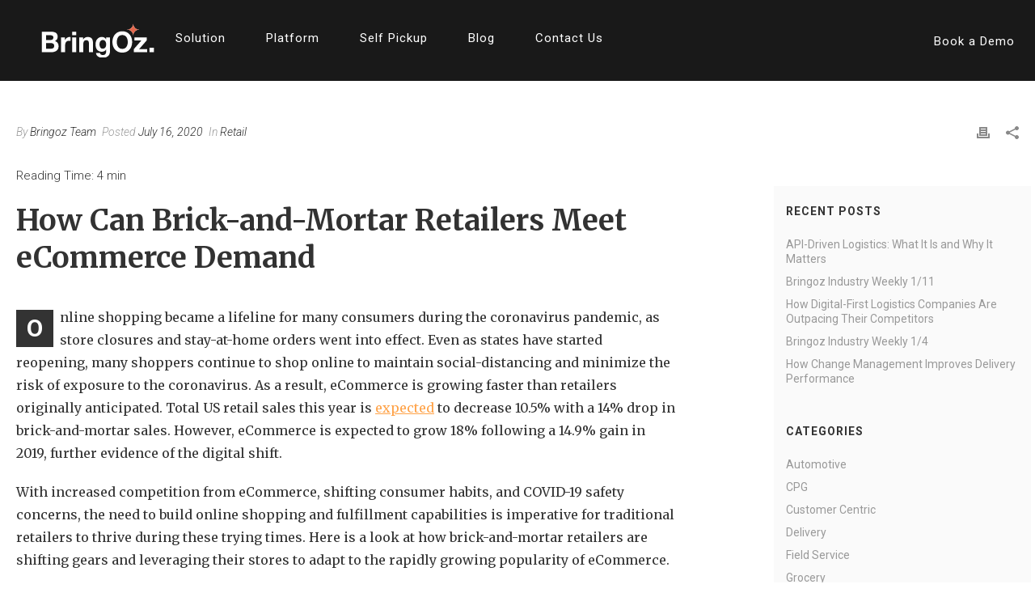

--- FILE ---
content_type: text/html; charset=UTF-8
request_url: https://www.bringoz.com/how-can-brick-and-mortar-retailers-meet-ecommerce-demand/
body_size: 44269
content:
<!DOCTYPE html>
<html lang="en-US" >
<head>
		<meta charset="UTF-8" /><meta name="viewport" content="width=device-width, initial-scale=1.0, minimum-scale=1.0, maximum-scale=1.0, user-scalable=0" /><meta http-equiv="X-UA-Compatible" content="IE=edge,chrome=1" /><meta name="format-detection" content="telephone=no"><script type="text/javascript">var ajaxurl = "https://www.bringoz.com/wp-admin/admin-ajax.php";</script><style type="text/css" data-type="vc_shortcodes-custom-css">.vc_custom_1545596463677{padding-top: 20px !important;padding-bottom: 20px !important;}.vc_custom_1594910925827{margin-bottom: 0px !important;}.vc_custom_1594911473918{margin-bottom: 0px !important;}.vc_custom_1594913619712{margin-bottom: 0px !important;}.vc_custom_1594913598291{margin-bottom: 0px !important;}.vc_custom_1579809787759{background: #000000 url(https://www.bringoz.com/wp-content/uploads/2020/01/book-a-demo-banner-bg-blog.jpg?id=3828) !important;background-position: center !important;background-repeat: no-repeat !important;background-size: cover !important;}</style><meta name='robots' content='max-image-preview:large' />

		<style id="critical-path-css" type="text/css">
			body,html{width:100%;height:100%;margin:0;padding:0}.page-preloader{top:0;left:0;z-index:999;position:fixed;height:100%;width:100%;text-align:center}.preloader-preview-area{-webkit-animation-delay:-.2s;animation-delay:-.2s;top:50%;-webkit-transform:translateY(100%);-ms-transform:translateY(100%);transform:translateY(100%);margin-top:10px;max-height:calc(50% - 20px);opacity:1;width:100%;text-align:center;position:absolute}.preloader-logo{max-width:90%;top:50%;-webkit-transform:translateY(-100%);-ms-transform:translateY(-100%);transform:translateY(-100%);margin:-10px auto 0 auto;max-height:calc(50% - 20px);opacity:1;position:relative}.ball-pulse>div{width:15px;height:15px;border-radius:100%;margin:2px;-webkit-animation-fill-mode:both;animation-fill-mode:both;display:inline-block;-webkit-animation:ball-pulse .75s infinite cubic-bezier(.2,.68,.18,1.08);animation:ball-pulse .75s infinite cubic-bezier(.2,.68,.18,1.08)}.ball-pulse>div:nth-child(1){-webkit-animation-delay:-.36s;animation-delay:-.36s}.ball-pulse>div:nth-child(2){-webkit-animation-delay:-.24s;animation-delay:-.24s}.ball-pulse>div:nth-child(3){-webkit-animation-delay:-.12s;animation-delay:-.12s}@-webkit-keyframes ball-pulse{0%{-webkit-transform:scale(1);transform:scale(1);opacity:1}45%{-webkit-transform:scale(.1);transform:scale(.1);opacity:.7}80%{-webkit-transform:scale(1);transform:scale(1);opacity:1}}@keyframes ball-pulse{0%{-webkit-transform:scale(1);transform:scale(1);opacity:1}45%{-webkit-transform:scale(.1);transform:scale(.1);opacity:.7}80%{-webkit-transform:scale(1);transform:scale(1);opacity:1}}.ball-clip-rotate-pulse{position:relative;-webkit-transform:translateY(-15px) translateX(-10px);-ms-transform:translateY(-15px) translateX(-10px);transform:translateY(-15px) translateX(-10px);display:inline-block}.ball-clip-rotate-pulse>div{-webkit-animation-fill-mode:both;animation-fill-mode:both;position:absolute;top:0;left:0;border-radius:100%}.ball-clip-rotate-pulse>div:first-child{height:36px;width:36px;top:7px;left:-7px;-webkit-animation:ball-clip-rotate-pulse-scale 1s 0s cubic-bezier(.09,.57,.49,.9) infinite;animation:ball-clip-rotate-pulse-scale 1s 0s cubic-bezier(.09,.57,.49,.9) infinite}.ball-clip-rotate-pulse>div:last-child{position:absolute;width:50px;height:50px;left:-16px;top:-2px;background:0 0;border:2px solid;-webkit-animation:ball-clip-rotate-pulse-rotate 1s 0s cubic-bezier(.09,.57,.49,.9) infinite;animation:ball-clip-rotate-pulse-rotate 1s 0s cubic-bezier(.09,.57,.49,.9) infinite;-webkit-animation-duration:1s;animation-duration:1s}@-webkit-keyframes ball-clip-rotate-pulse-rotate{0%{-webkit-transform:rotate(0) scale(1);transform:rotate(0) scale(1)}50%{-webkit-transform:rotate(180deg) scale(.6);transform:rotate(180deg) scale(.6)}100%{-webkit-transform:rotate(360deg) scale(1);transform:rotate(360deg) scale(1)}}@keyframes ball-clip-rotate-pulse-rotate{0%{-webkit-transform:rotate(0) scale(1);transform:rotate(0) scale(1)}50%{-webkit-transform:rotate(180deg) scale(.6);transform:rotate(180deg) scale(.6)}100%{-webkit-transform:rotate(360deg) scale(1);transform:rotate(360deg) scale(1)}}@-webkit-keyframes ball-clip-rotate-pulse-scale{30%{-webkit-transform:scale(.3);transform:scale(.3)}100%{-webkit-transform:scale(1);transform:scale(1)}}@keyframes ball-clip-rotate-pulse-scale{30%{-webkit-transform:scale(.3);transform:scale(.3)}100%{-webkit-transform:scale(1);transform:scale(1)}}@-webkit-keyframes square-spin{25%{-webkit-transform:perspective(100px) rotateX(180deg) rotateY(0);transform:perspective(100px) rotateX(180deg) rotateY(0)}50%{-webkit-transform:perspective(100px) rotateX(180deg) rotateY(180deg);transform:perspective(100px) rotateX(180deg) rotateY(180deg)}75%{-webkit-transform:perspective(100px) rotateX(0) rotateY(180deg);transform:perspective(100px) rotateX(0) rotateY(180deg)}100%{-webkit-transform:perspective(100px) rotateX(0) rotateY(0);transform:perspective(100px) rotateX(0) rotateY(0)}}@keyframes square-spin{25%{-webkit-transform:perspective(100px) rotateX(180deg) rotateY(0);transform:perspective(100px) rotateX(180deg) rotateY(0)}50%{-webkit-transform:perspective(100px) rotateX(180deg) rotateY(180deg);transform:perspective(100px) rotateX(180deg) rotateY(180deg)}75%{-webkit-transform:perspective(100px) rotateX(0) rotateY(180deg);transform:perspective(100px) rotateX(0) rotateY(180deg)}100%{-webkit-transform:perspective(100px) rotateX(0) rotateY(0);transform:perspective(100px) rotateX(0) rotateY(0)}}.square-spin{display:inline-block}.square-spin>div{-webkit-animation-fill-mode:both;animation-fill-mode:both;width:50px;height:50px;-webkit-animation:square-spin 3s 0s cubic-bezier(.09,.57,.49,.9) infinite;animation:square-spin 3s 0s cubic-bezier(.09,.57,.49,.9) infinite}.cube-transition{position:relative;-webkit-transform:translate(-25px,-25px);-ms-transform:translate(-25px,-25px);transform:translate(-25px,-25px);display:inline-block}.cube-transition>div{-webkit-animation-fill-mode:both;animation-fill-mode:both;width:15px;height:15px;position:absolute;top:-5px;left:-5px;-webkit-animation:cube-transition 1.6s 0s infinite ease-in-out;animation:cube-transition 1.6s 0s infinite ease-in-out}.cube-transition>div:last-child{-webkit-animation-delay:-.8s;animation-delay:-.8s}@-webkit-keyframes cube-transition{25%{-webkit-transform:translateX(50px) scale(.5) rotate(-90deg);transform:translateX(50px) scale(.5) rotate(-90deg)}50%{-webkit-transform:translate(50px,50px) rotate(-180deg);transform:translate(50px,50px) rotate(-180deg)}75%{-webkit-transform:translateY(50px) scale(.5) rotate(-270deg);transform:translateY(50px) scale(.5) rotate(-270deg)}100%{-webkit-transform:rotate(-360deg);transform:rotate(-360deg)}}@keyframes cube-transition{25%{-webkit-transform:translateX(50px) scale(.5) rotate(-90deg);transform:translateX(50px) scale(.5) rotate(-90deg)}50%{-webkit-transform:translate(50px,50px) rotate(-180deg);transform:translate(50px,50px) rotate(-180deg)}75%{-webkit-transform:translateY(50px) scale(.5) rotate(-270deg);transform:translateY(50px) scale(.5) rotate(-270deg)}100%{-webkit-transform:rotate(-360deg);transform:rotate(-360deg)}}.ball-scale>div{border-radius:100%;margin:2px;-webkit-animation-fill-mode:both;animation-fill-mode:both;display:inline-block;height:60px;width:60px;-webkit-animation:ball-scale 1s 0s ease-in-out infinite;animation:ball-scale 1s 0s ease-in-out infinite}@-webkit-keyframes ball-scale{0%{-webkit-transform:scale(0);transform:scale(0)}100%{-webkit-transform:scale(1);transform:scale(1);opacity:0}}@keyframes ball-scale{0%{-webkit-transform:scale(0);transform:scale(0)}100%{-webkit-transform:scale(1);transform:scale(1);opacity:0}}.line-scale>div{-webkit-animation-fill-mode:both;animation-fill-mode:both;display:inline-block;width:5px;height:50px;border-radius:2px;margin:2px}.line-scale>div:nth-child(1){-webkit-animation:line-scale 1s -.5s infinite cubic-bezier(.2,.68,.18,1.08);animation:line-scale 1s -.5s infinite cubic-bezier(.2,.68,.18,1.08)}.line-scale>div:nth-child(2){-webkit-animation:line-scale 1s -.4s infinite cubic-bezier(.2,.68,.18,1.08);animation:line-scale 1s -.4s infinite cubic-bezier(.2,.68,.18,1.08)}.line-scale>div:nth-child(3){-webkit-animation:line-scale 1s -.3s infinite cubic-bezier(.2,.68,.18,1.08);animation:line-scale 1s -.3s infinite cubic-bezier(.2,.68,.18,1.08)}.line-scale>div:nth-child(4){-webkit-animation:line-scale 1s -.2s infinite cubic-bezier(.2,.68,.18,1.08);animation:line-scale 1s -.2s infinite cubic-bezier(.2,.68,.18,1.08)}.line-scale>div:nth-child(5){-webkit-animation:line-scale 1s -.1s infinite cubic-bezier(.2,.68,.18,1.08);animation:line-scale 1s -.1s infinite cubic-bezier(.2,.68,.18,1.08)}@-webkit-keyframes line-scale{0%{-webkit-transform:scaley(1);transform:scaley(1)}50%{-webkit-transform:scaley(.4);transform:scaley(.4)}100%{-webkit-transform:scaley(1);transform:scaley(1)}}@keyframes line-scale{0%{-webkit-transform:scaley(1);transform:scaley(1)}50%{-webkit-transform:scaley(.4);transform:scaley(.4)}100%{-webkit-transform:scaley(1);transform:scaley(1)}}.ball-scale-multiple{position:relative;-webkit-transform:translateY(30px);-ms-transform:translateY(30px);transform:translateY(30px);display:inline-block}.ball-scale-multiple>div{border-radius:100%;-webkit-animation-fill-mode:both;animation-fill-mode:both;margin:2px;position:absolute;left:-30px;top:0;opacity:0;margin:0;width:50px;height:50px;-webkit-animation:ball-scale-multiple 1s 0s linear infinite;animation:ball-scale-multiple 1s 0s linear infinite}.ball-scale-multiple>div:nth-child(2){-webkit-animation-delay:-.2s;animation-delay:-.2s}.ball-scale-multiple>div:nth-child(3){-webkit-animation-delay:-.2s;animation-delay:-.2s}@-webkit-keyframes ball-scale-multiple{0%{-webkit-transform:scale(0);transform:scale(0);opacity:0}5%{opacity:1}100%{-webkit-transform:scale(1);transform:scale(1);opacity:0}}@keyframes ball-scale-multiple{0%{-webkit-transform:scale(0);transform:scale(0);opacity:0}5%{opacity:1}100%{-webkit-transform:scale(1);transform:scale(1);opacity:0}}.ball-pulse-sync{display:inline-block}.ball-pulse-sync>div{width:15px;height:15px;border-radius:100%;margin:2px;-webkit-animation-fill-mode:both;animation-fill-mode:both;display:inline-block}.ball-pulse-sync>div:nth-child(1){-webkit-animation:ball-pulse-sync .6s -.21s infinite ease-in-out;animation:ball-pulse-sync .6s -.21s infinite ease-in-out}.ball-pulse-sync>div:nth-child(2){-webkit-animation:ball-pulse-sync .6s -.14s infinite ease-in-out;animation:ball-pulse-sync .6s -.14s infinite ease-in-out}.ball-pulse-sync>div:nth-child(3){-webkit-animation:ball-pulse-sync .6s -70ms infinite ease-in-out;animation:ball-pulse-sync .6s -70ms infinite ease-in-out}@-webkit-keyframes ball-pulse-sync{33%{-webkit-transform:translateY(10px);transform:translateY(10px)}66%{-webkit-transform:translateY(-10px);transform:translateY(-10px)}100%{-webkit-transform:translateY(0);transform:translateY(0)}}@keyframes ball-pulse-sync{33%{-webkit-transform:translateY(10px);transform:translateY(10px)}66%{-webkit-transform:translateY(-10px);transform:translateY(-10px)}100%{-webkit-transform:translateY(0);transform:translateY(0)}}.transparent-circle{display:inline-block;border-top:.5em solid rgba(255,255,255,.2);border-right:.5em solid rgba(255,255,255,.2);border-bottom:.5em solid rgba(255,255,255,.2);border-left:.5em solid #fff;-webkit-transform:translateZ(0);transform:translateZ(0);-webkit-animation:transparent-circle 1.1s infinite linear;animation:transparent-circle 1.1s infinite linear;width:50px;height:50px;border-radius:50%}.transparent-circle:after{border-radius:50%;width:10em;height:10em}@-webkit-keyframes transparent-circle{0%{-webkit-transform:rotate(0);transform:rotate(0)}100%{-webkit-transform:rotate(360deg);transform:rotate(360deg)}}@keyframes transparent-circle{0%{-webkit-transform:rotate(0);transform:rotate(0)}100%{-webkit-transform:rotate(360deg);transform:rotate(360deg)}}.ball-spin-fade-loader{position:relative;top:-10px;left:-10px;display:inline-block}.ball-spin-fade-loader>div{width:15px;height:15px;border-radius:100%;margin:2px;-webkit-animation-fill-mode:both;animation-fill-mode:both;position:absolute;-webkit-animation:ball-spin-fade-loader 1s infinite linear;animation:ball-spin-fade-loader 1s infinite linear}.ball-spin-fade-loader>div:nth-child(1){top:25px;left:0;animation-delay:-.84s;-webkit-animation-delay:-.84s}.ball-spin-fade-loader>div:nth-child(2){top:17.05px;left:17.05px;animation-delay:-.72s;-webkit-animation-delay:-.72s}.ball-spin-fade-loader>div:nth-child(3){top:0;left:25px;animation-delay:-.6s;-webkit-animation-delay:-.6s}.ball-spin-fade-loader>div:nth-child(4){top:-17.05px;left:17.05px;animation-delay:-.48s;-webkit-animation-delay:-.48s}.ball-spin-fade-loader>div:nth-child(5){top:-25px;left:0;animation-delay:-.36s;-webkit-animation-delay:-.36s}.ball-spin-fade-loader>div:nth-child(6){top:-17.05px;left:-17.05px;animation-delay:-.24s;-webkit-animation-delay:-.24s}.ball-spin-fade-loader>div:nth-child(7){top:0;left:-25px;animation-delay:-.12s;-webkit-animation-delay:-.12s}.ball-spin-fade-loader>div:nth-child(8){top:17.05px;left:-17.05px;animation-delay:0s;-webkit-animation-delay:0s}@-webkit-keyframes ball-spin-fade-loader{50%{opacity:.3;-webkit-transform:scale(.4);transform:scale(.4)}100%{opacity:1;-webkit-transform:scale(1);transform:scale(1)}}@keyframes ball-spin-fade-loader{50%{opacity:.3;-webkit-transform:scale(.4);transform:scale(.4)}100%{opacity:1;-webkit-transform:scale(1);transform:scale(1)}}		</style>

		
	<!-- This site is optimized with the Yoast SEO Premium plugin v14.9 - https://yoast.com/wordpress/plugins/seo/ -->
	<title>How Can Brick-and-Mortar Retailers Meet eCommerce Demand | Bringoz</title>
	<meta name="description" content="Brick-and-mortar retailers must leverage their physical assets to meet eCommerce demand and provide customers options to fulfill their shopping needs." />
	<meta name="robots" content="index, follow, max-snippet:-1, max-image-preview:large, max-video-preview:-1" />
	<link rel="canonical" href="https://www.bringoz.com/how-can-brick-and-mortar-retailers-meet-ecommerce-demand/" />
	<meta property="og:locale" content="en_US" />
	<meta property="og:type" content="article" />
	<meta property="og:title" content="How Can Brick-and-Mortar Retailers Meet eCommerce Demand | Bringoz" />
	<meta property="og:description" content="Brick-and-mortar retailers must leverage their physical assets to meet eCommerce demand and provide customers options to fulfill their shopping needs." />
	<meta property="og:url" content="https://www.bringoz.com/how-can-brick-and-mortar-retailers-meet-ecommerce-demand/" />
	<meta property="og:site_name" content="Bringoz" />
	<meta property="article:publisher" content="https://www.facebook.com/bringoz/" />
	<meta property="article:published_time" content="2020-07-16T16:04:23+00:00" />
	<meta property="og:image" content="https://www.bringoz.com/wp-content/uploads/2020/07/facebook-shared-link-21.jpg" />
	<meta property="og:image:width" content="1200" />
	<meta property="og:image:height" content="627" />
	<meta name="twitter:card" content="summary" />
	<script type="application/ld+json" class="yoast-schema-graph">{"@context":"https://schema.org","@graph":[{"@type":"Organization","@id":"https://www.bringoz.com/#organization","name":"Bringoz","url":"https://www.bringoz.com/","sameAs":["https://www.facebook.com/bringoz/","https://www.linkedin.com/company/bringoz/","https://www.youtube.com/@bringoz1219"],"logo":{"@type":"ImageObject","@id":"https://www.bringoz.com/#logo","inLanguage":"en-US","url":"https://www.bringoz.com/wp-content/uploads/2025/12/bringoz-logo-blackcolor.svg","width":2000,"height":595,"caption":"Bringoz"},"image":{"@id":"https://www.bringoz.com/#logo"}},{"@type":"WebSite","@id":"https://www.bringoz.com/#website","url":"https://www.bringoz.com/","name":"Bringoz","description":"Complex Logistics Made Simple","publisher":{"@id":"https://www.bringoz.com/#organization"},"potentialAction":[{"@type":"SearchAction","target":"https://www.bringoz.com/?s={search_term_string}","query-input":"required name=search_term_string"}],"inLanguage":"en-US"},{"@type":"ImageObject","@id":"https://www.bringoz.com/how-can-brick-and-mortar-retailers-meet-ecommerce-demand/#primaryimage","inLanguage":"en-US","url":"https://www.bringoz.com/wp-content/uploads/2020/07/website-blog-thumbnail-26.jpg","width":656,"height":617},{"@type":"WebPage","@id":"https://www.bringoz.com/how-can-brick-and-mortar-retailers-meet-ecommerce-demand/#webpage","url":"https://www.bringoz.com/how-can-brick-and-mortar-retailers-meet-ecommerce-demand/","name":"How Can Brick-and-Mortar Retailers Meet eCommerce Demand | Bringoz","isPartOf":{"@id":"https://www.bringoz.com/#website"},"primaryImageOfPage":{"@id":"https://www.bringoz.com/how-can-brick-and-mortar-retailers-meet-ecommerce-demand/#primaryimage"},"datePublished":"2020-07-16T16:04:23+00:00","dateModified":"2020-07-16T16:04:23+00:00","description":"Brick-and-mortar retailers must leverage their physical assets to meet eCommerce demand and provide customers options to fulfill their shopping needs.","breadcrumb":{"@id":"https://www.bringoz.com/how-can-brick-and-mortar-retailers-meet-ecommerce-demand/#breadcrumb"},"inLanguage":"en-US","potentialAction":[{"@type":"ReadAction","target":["https://www.bringoz.com/how-can-brick-and-mortar-retailers-meet-ecommerce-demand/"]}]},{"@type":"BreadcrumbList","@id":"https://www.bringoz.com/how-can-brick-and-mortar-retailers-meet-ecommerce-demand/#breadcrumb","itemListElement":[{"@type":"ListItem","position":1,"item":{"@type":"WebPage","@id":"https://www.bringoz.com/","url":"https://www.bringoz.com/","name":"Home"}},{"@type":"ListItem","position":2,"item":{"@type":"WebPage","@id":"https://www.bringoz.com/how-can-brick-and-mortar-retailers-meet-ecommerce-demand/","url":"https://www.bringoz.com/how-can-brick-and-mortar-retailers-meet-ecommerce-demand/","name":"How Can Brick-and-Mortar Retailers Meet eCommerce Demand"}}]},{"@type":"Article","@id":"https://www.bringoz.com/how-can-brick-and-mortar-retailers-meet-ecommerce-demand/#article","isPartOf":{"@id":"https://www.bringoz.com/how-can-brick-and-mortar-retailers-meet-ecommerce-demand/#webpage"},"author":{"@id":"https://www.bringoz.com/#/schema/person/ad1e053d0283724dc188cdbedea81da9"},"headline":"How Can Brick-and-Mortar Retailers Meet eCommerce Demand","datePublished":"2020-07-16T16:04:23+00:00","dateModified":"2020-07-16T16:04:23+00:00","mainEntityOfPage":{"@id":"https://www.bringoz.com/how-can-brick-and-mortar-retailers-meet-ecommerce-demand/#webpage"},"publisher":{"@id":"https://www.bringoz.com/#organization"},"image":{"@id":"https://www.bringoz.com/how-can-brick-and-mortar-retailers-meet-ecommerce-demand/#primaryimage"},"articleSection":"Retail","inLanguage":"en-US"},{"@type":"Person","@id":"https://www.bringoz.com/#/schema/person/ad1e053d0283724dc188cdbedea81da9","name":"Bringoz Team","image":{"@type":"ImageObject","@id":"https://www.bringoz.com/#personlogo","inLanguage":"en-US","url":"https://www.bringoz.com/wp-content/uploads/2017/01/114-96x96.png","caption":"Bringoz Team"},"description":"Bringoz is a SaaS-based delivery logistics platform that provides shippers and carriers with end-to-end, scalable delivery infrastructure, enabling them to compete in today\u2019s demanding landscape"}]}</script>
	<!-- / Yoast SEO Premium plugin. -->


<link rel='dns-prefetch' href='//www.bringoz.com' />
<link rel='dns-prefetch' href='//js.hs-scripts.com' />
<link rel='dns-prefetch' href='//www.googletagmanager.com' />
<link rel='dns-prefetch' href='//fonts.googleapis.com' />
<link rel="alternate" type="application/rss+xml" title="Bringoz &raquo; Feed" href="https://www.bringoz.com/feed/" />
<link rel="alternate" type="application/rss+xml" title="Bringoz &raquo; Comments Feed" href="https://www.bringoz.com/comments/feed/" />

<link rel="shortcut icon" href="/wp-content/uploads/2025/12/android-chrome-512x512-1.png"  />
<link rel="apple-touch-icon-precomposed" href="/wp-content/uploads/2025/12/android-chrome-512x512-1.png">
<link rel="apple-touch-icon-precomposed" sizes="114x114" href="/wp-content/uploads/2025/12/android-chrome-512x512-1.png">
<link rel="apple-touch-icon-precomposed" sizes="72x72" href="/wp-content/uploads/2025/12/android-chrome-512x512-1.png">
<link rel="apple-touch-icon-precomposed" sizes="144x144" href="/wp-content/uploads/2025/12/android-chrome-512x512-1.png">
<script type="text/javascript">window.abb = {};php = {};window.PHP = {};PHP.ajax = "https://www.bringoz.com/wp-admin/admin-ajax.php";PHP.wp_p_id = "5101";var mk_header_parallax, mk_banner_parallax, mk_page_parallax, mk_footer_parallax, mk_body_parallax;var mk_images_dir = "https://www.bringoz.com/wp-content/themes/jupiter/assets/images",mk_theme_js_path = "https://www.bringoz.com/wp-content/themes/jupiter/assets/js",mk_theme_dir = "https://www.bringoz.com/wp-content/themes/jupiter",mk_captcha_placeholder = "Enter Captcha",mk_captcha_invalid_txt = "Invalid. Try again.",mk_captcha_correct_txt = "Captcha correct.",mk_responsive_nav_width = 960,mk_vertical_header_back = "Back",mk_vertical_header_anim = "1",mk_check_rtl = true,mk_grid_width = 1400,mk_ajax_search_option = "disable",mk_preloader_bg_color = "rgba(255,255,255,0.93)",mk_accent_color = "#ffa247",mk_go_to_top =  "false",mk_smooth_scroll =  "false",mk_preloader_bar_color = "#ffa247",mk_preloader_logo = "";var mk_header_parallax = false,mk_banner_parallax = false,mk_footer_parallax = false,mk_body_parallax = false,mk_no_more_posts = "No More Posts",mk_typekit_id   = "",mk_google_fonts = ["Roboto:100italic,200italic,300italic,400italic,500italic,600italic,700italic,800italic,900italic,100,200,300,400,500,600,700,800,900","Merriweather:100italic,200italic,300italic,400italic,500italic,600italic,700italic,800italic,900italic,100,200,300,400,500,600,700,800,900"],mk_global_lazyload = false;</script><link rel="alternate" title="oEmbed (JSON)" type="application/json+oembed" href="https://www.bringoz.com/wp-json/oembed/1.0/embed?url=https%3A%2F%2Fwww.bringoz.com%2Fhow-can-brick-and-mortar-retailers-meet-ecommerce-demand%2F" />
<link rel="alternate" title="oEmbed (XML)" type="text/xml+oembed" href="https://www.bringoz.com/wp-json/oembed/1.0/embed?url=https%3A%2F%2Fwww.bringoz.com%2Fhow-can-brick-and-mortar-retailers-meet-ecommerce-demand%2F&#038;format=xml" />
<style id='wp-img-auto-sizes-contain-inline-css' type='text/css'>
img:is([sizes=auto i],[sizes^="auto," i]){contain-intrinsic-size:3000px 1500px}
/*# sourceURL=wp-img-auto-sizes-contain-inline-css */
</style>
<link rel='stylesheet' id='wp-block-library-css' href='https://www.bringoz.com/wp-includes/css/dist/block-library/style.min.css' type='text/css' media='all' />
<style id='wp-block-library-theme-inline-css' type='text/css'>
.wp-block-audio :where(figcaption){color:#555;font-size:13px;text-align:center}.is-dark-theme .wp-block-audio :where(figcaption){color:#ffffffa6}.wp-block-audio{margin:0 0 1em}.wp-block-code{border:1px solid #ccc;border-radius:4px;font-family:Menlo,Consolas,monaco,monospace;padding:.8em 1em}.wp-block-embed :where(figcaption){color:#555;font-size:13px;text-align:center}.is-dark-theme .wp-block-embed :where(figcaption){color:#ffffffa6}.wp-block-embed{margin:0 0 1em}.blocks-gallery-caption{color:#555;font-size:13px;text-align:center}.is-dark-theme .blocks-gallery-caption{color:#ffffffa6}:root :where(.wp-block-image figcaption){color:#555;font-size:13px;text-align:center}.is-dark-theme :root :where(.wp-block-image figcaption){color:#ffffffa6}.wp-block-image{margin:0 0 1em}.wp-block-pullquote{border-bottom:4px solid;border-top:4px solid;color:currentColor;margin-bottom:1.75em}.wp-block-pullquote :where(cite),.wp-block-pullquote :where(footer),.wp-block-pullquote__citation{color:currentColor;font-size:.8125em;font-style:normal;text-transform:uppercase}.wp-block-quote{border-left:.25em solid;margin:0 0 1.75em;padding-left:1em}.wp-block-quote cite,.wp-block-quote footer{color:currentColor;font-size:.8125em;font-style:normal;position:relative}.wp-block-quote:where(.has-text-align-right){border-left:none;border-right:.25em solid;padding-left:0;padding-right:1em}.wp-block-quote:where(.has-text-align-center){border:none;padding-left:0}.wp-block-quote.is-large,.wp-block-quote.is-style-large,.wp-block-quote:where(.is-style-plain){border:none}.wp-block-search .wp-block-search__label{font-weight:700}.wp-block-search__button{border:1px solid #ccc;padding:.375em .625em}:where(.wp-block-group.has-background){padding:1.25em 2.375em}.wp-block-separator.has-css-opacity{opacity:.4}.wp-block-separator{border:none;border-bottom:2px solid;margin-left:auto;margin-right:auto}.wp-block-separator.has-alpha-channel-opacity{opacity:1}.wp-block-separator:not(.is-style-wide):not(.is-style-dots){width:100px}.wp-block-separator.has-background:not(.is-style-dots){border-bottom:none;height:1px}.wp-block-separator.has-background:not(.is-style-wide):not(.is-style-dots){height:2px}.wp-block-table{margin:0 0 1em}.wp-block-table td,.wp-block-table th{word-break:normal}.wp-block-table :where(figcaption){color:#555;font-size:13px;text-align:center}.is-dark-theme .wp-block-table :where(figcaption){color:#ffffffa6}.wp-block-video :where(figcaption){color:#555;font-size:13px;text-align:center}.is-dark-theme .wp-block-video :where(figcaption){color:#ffffffa6}.wp-block-video{margin:0 0 1em}:root :where(.wp-block-template-part.has-background){margin-bottom:0;margin-top:0;padding:1.25em 2.375em}
/*# sourceURL=/wp-includes/css/dist/block-library/theme.min.css */
</style>
<style id='classic-theme-styles-inline-css' type='text/css'>
/*! This file is auto-generated */
.wp-block-button__link{color:#fff;background-color:#32373c;border-radius:9999px;box-shadow:none;text-decoration:none;padding:calc(.667em + 2px) calc(1.333em + 2px);font-size:1.125em}.wp-block-file__button{background:#32373c;color:#fff;text-decoration:none}
/*# sourceURL=/wp-includes/css/classic-themes.min.css */
</style>
<link rel='stylesheet' id='wp-components-css' href='https://www.bringoz.com/wp-includes/css/dist/components/style.min.css' type='text/css' media='all' />
<link rel='stylesheet' id='wp-preferences-css' href='https://www.bringoz.com/wp-includes/css/dist/preferences/style.min.css' type='text/css' media='all' />
<link rel='stylesheet' id='wp-block-editor-css' href='https://www.bringoz.com/wp-includes/css/dist/block-editor/style.min.css' type='text/css' media='all' />
<link rel='stylesheet' id='wp-reusable-blocks-css' href='https://www.bringoz.com/wp-includes/css/dist/reusable-blocks/style.min.css' type='text/css' media='all' />
<link rel='stylesheet' id='wp-patterns-css' href='https://www.bringoz.com/wp-includes/css/dist/patterns/style.min.css' type='text/css' media='all' />
<link rel='stylesheet' id='wp-editor-css' href='https://www.bringoz.com/wp-includes/css/dist/editor/style.min.css' type='text/css' media='all' />
<link rel='stylesheet' id='sjb_shortcode_block-cgb-style-css-css' href='https://www.bringoz.com/wp-content/plugins/simple-job-board/sjb-block/dist/blocks.style.build.css' type='text/css' media='all' />
<link rel='stylesheet' id='popup-maker-block-library-style-css' href='https://www.bringoz.com/wp-content/plugins/popup-maker/dist/packages/block-library-style.css' type='text/css' media='all' />
<link rel='stylesheet' id='mpp_gutenberg-css' href='https://www.bringoz.com/wp-content/plugins/metronet-profile-picture/dist/blocks.style.build.css' type='text/css' media='all' />
<style id='global-styles-inline-css' type='text/css'>
:root{--wp--preset--aspect-ratio--square: 1;--wp--preset--aspect-ratio--4-3: 4/3;--wp--preset--aspect-ratio--3-4: 3/4;--wp--preset--aspect-ratio--3-2: 3/2;--wp--preset--aspect-ratio--2-3: 2/3;--wp--preset--aspect-ratio--16-9: 16/9;--wp--preset--aspect-ratio--9-16: 9/16;--wp--preset--color--black: #000000;--wp--preset--color--cyan-bluish-gray: #abb8c3;--wp--preset--color--white: #ffffff;--wp--preset--color--pale-pink: #f78da7;--wp--preset--color--vivid-red: #cf2e2e;--wp--preset--color--luminous-vivid-orange: #ff6900;--wp--preset--color--luminous-vivid-amber: #fcb900;--wp--preset--color--light-green-cyan: #7bdcb5;--wp--preset--color--vivid-green-cyan: #00d084;--wp--preset--color--pale-cyan-blue: #8ed1fc;--wp--preset--color--vivid-cyan-blue: #0693e3;--wp--preset--color--vivid-purple: #9b51e0;--wp--preset--gradient--vivid-cyan-blue-to-vivid-purple: linear-gradient(135deg,rgb(6,147,227) 0%,rgb(155,81,224) 100%);--wp--preset--gradient--light-green-cyan-to-vivid-green-cyan: linear-gradient(135deg,rgb(122,220,180) 0%,rgb(0,208,130) 100%);--wp--preset--gradient--luminous-vivid-amber-to-luminous-vivid-orange: linear-gradient(135deg,rgb(252,185,0) 0%,rgb(255,105,0) 100%);--wp--preset--gradient--luminous-vivid-orange-to-vivid-red: linear-gradient(135deg,rgb(255,105,0) 0%,rgb(207,46,46) 100%);--wp--preset--gradient--very-light-gray-to-cyan-bluish-gray: linear-gradient(135deg,rgb(238,238,238) 0%,rgb(169,184,195) 100%);--wp--preset--gradient--cool-to-warm-spectrum: linear-gradient(135deg,rgb(74,234,220) 0%,rgb(151,120,209) 20%,rgb(207,42,186) 40%,rgb(238,44,130) 60%,rgb(251,105,98) 80%,rgb(254,248,76) 100%);--wp--preset--gradient--blush-light-purple: linear-gradient(135deg,rgb(255,206,236) 0%,rgb(152,150,240) 100%);--wp--preset--gradient--blush-bordeaux: linear-gradient(135deg,rgb(254,205,165) 0%,rgb(254,45,45) 50%,rgb(107,0,62) 100%);--wp--preset--gradient--luminous-dusk: linear-gradient(135deg,rgb(255,203,112) 0%,rgb(199,81,192) 50%,rgb(65,88,208) 100%);--wp--preset--gradient--pale-ocean: linear-gradient(135deg,rgb(255,245,203) 0%,rgb(182,227,212) 50%,rgb(51,167,181) 100%);--wp--preset--gradient--electric-grass: linear-gradient(135deg,rgb(202,248,128) 0%,rgb(113,206,126) 100%);--wp--preset--gradient--midnight: linear-gradient(135deg,rgb(2,3,129) 0%,rgb(40,116,252) 100%);--wp--preset--font-size--small: 13px;--wp--preset--font-size--medium: 20px;--wp--preset--font-size--large: 36px;--wp--preset--font-size--x-large: 42px;--wp--preset--spacing--20: 0.44rem;--wp--preset--spacing--30: 0.67rem;--wp--preset--spacing--40: 1rem;--wp--preset--spacing--50: 1.5rem;--wp--preset--spacing--60: 2.25rem;--wp--preset--spacing--70: 3.38rem;--wp--preset--spacing--80: 5.06rem;--wp--preset--shadow--natural: 6px 6px 9px rgba(0, 0, 0, 0.2);--wp--preset--shadow--deep: 12px 12px 50px rgba(0, 0, 0, 0.4);--wp--preset--shadow--sharp: 6px 6px 0px rgba(0, 0, 0, 0.2);--wp--preset--shadow--outlined: 6px 6px 0px -3px rgb(255, 255, 255), 6px 6px rgb(0, 0, 0);--wp--preset--shadow--crisp: 6px 6px 0px rgb(0, 0, 0);}:where(.is-layout-flex){gap: 0.5em;}:where(.is-layout-grid){gap: 0.5em;}body .is-layout-flex{display: flex;}.is-layout-flex{flex-wrap: wrap;align-items: center;}.is-layout-flex > :is(*, div){margin: 0;}body .is-layout-grid{display: grid;}.is-layout-grid > :is(*, div){margin: 0;}:where(.wp-block-columns.is-layout-flex){gap: 2em;}:where(.wp-block-columns.is-layout-grid){gap: 2em;}:where(.wp-block-post-template.is-layout-flex){gap: 1.25em;}:where(.wp-block-post-template.is-layout-grid){gap: 1.25em;}.has-black-color{color: var(--wp--preset--color--black) !important;}.has-cyan-bluish-gray-color{color: var(--wp--preset--color--cyan-bluish-gray) !important;}.has-white-color{color: var(--wp--preset--color--white) !important;}.has-pale-pink-color{color: var(--wp--preset--color--pale-pink) !important;}.has-vivid-red-color{color: var(--wp--preset--color--vivid-red) !important;}.has-luminous-vivid-orange-color{color: var(--wp--preset--color--luminous-vivid-orange) !important;}.has-luminous-vivid-amber-color{color: var(--wp--preset--color--luminous-vivid-amber) !important;}.has-light-green-cyan-color{color: var(--wp--preset--color--light-green-cyan) !important;}.has-vivid-green-cyan-color{color: var(--wp--preset--color--vivid-green-cyan) !important;}.has-pale-cyan-blue-color{color: var(--wp--preset--color--pale-cyan-blue) !important;}.has-vivid-cyan-blue-color{color: var(--wp--preset--color--vivid-cyan-blue) !important;}.has-vivid-purple-color{color: var(--wp--preset--color--vivid-purple) !important;}.has-black-background-color{background-color: var(--wp--preset--color--black) !important;}.has-cyan-bluish-gray-background-color{background-color: var(--wp--preset--color--cyan-bluish-gray) !important;}.has-white-background-color{background-color: var(--wp--preset--color--white) !important;}.has-pale-pink-background-color{background-color: var(--wp--preset--color--pale-pink) !important;}.has-vivid-red-background-color{background-color: var(--wp--preset--color--vivid-red) !important;}.has-luminous-vivid-orange-background-color{background-color: var(--wp--preset--color--luminous-vivid-orange) !important;}.has-luminous-vivid-amber-background-color{background-color: var(--wp--preset--color--luminous-vivid-amber) !important;}.has-light-green-cyan-background-color{background-color: var(--wp--preset--color--light-green-cyan) !important;}.has-vivid-green-cyan-background-color{background-color: var(--wp--preset--color--vivid-green-cyan) !important;}.has-pale-cyan-blue-background-color{background-color: var(--wp--preset--color--pale-cyan-blue) !important;}.has-vivid-cyan-blue-background-color{background-color: var(--wp--preset--color--vivid-cyan-blue) !important;}.has-vivid-purple-background-color{background-color: var(--wp--preset--color--vivid-purple) !important;}.has-black-border-color{border-color: var(--wp--preset--color--black) !important;}.has-cyan-bluish-gray-border-color{border-color: var(--wp--preset--color--cyan-bluish-gray) !important;}.has-white-border-color{border-color: var(--wp--preset--color--white) !important;}.has-pale-pink-border-color{border-color: var(--wp--preset--color--pale-pink) !important;}.has-vivid-red-border-color{border-color: var(--wp--preset--color--vivid-red) !important;}.has-luminous-vivid-orange-border-color{border-color: var(--wp--preset--color--luminous-vivid-orange) !important;}.has-luminous-vivid-amber-border-color{border-color: var(--wp--preset--color--luminous-vivid-amber) !important;}.has-light-green-cyan-border-color{border-color: var(--wp--preset--color--light-green-cyan) !important;}.has-vivid-green-cyan-border-color{border-color: var(--wp--preset--color--vivid-green-cyan) !important;}.has-pale-cyan-blue-border-color{border-color: var(--wp--preset--color--pale-cyan-blue) !important;}.has-vivid-cyan-blue-border-color{border-color: var(--wp--preset--color--vivid-cyan-blue) !important;}.has-vivid-purple-border-color{border-color: var(--wp--preset--color--vivid-purple) !important;}.has-vivid-cyan-blue-to-vivid-purple-gradient-background{background: var(--wp--preset--gradient--vivid-cyan-blue-to-vivid-purple) !important;}.has-light-green-cyan-to-vivid-green-cyan-gradient-background{background: var(--wp--preset--gradient--light-green-cyan-to-vivid-green-cyan) !important;}.has-luminous-vivid-amber-to-luminous-vivid-orange-gradient-background{background: var(--wp--preset--gradient--luminous-vivid-amber-to-luminous-vivid-orange) !important;}.has-luminous-vivid-orange-to-vivid-red-gradient-background{background: var(--wp--preset--gradient--luminous-vivid-orange-to-vivid-red) !important;}.has-very-light-gray-to-cyan-bluish-gray-gradient-background{background: var(--wp--preset--gradient--very-light-gray-to-cyan-bluish-gray) !important;}.has-cool-to-warm-spectrum-gradient-background{background: var(--wp--preset--gradient--cool-to-warm-spectrum) !important;}.has-blush-light-purple-gradient-background{background: var(--wp--preset--gradient--blush-light-purple) !important;}.has-blush-bordeaux-gradient-background{background: var(--wp--preset--gradient--blush-bordeaux) !important;}.has-luminous-dusk-gradient-background{background: var(--wp--preset--gradient--luminous-dusk) !important;}.has-pale-ocean-gradient-background{background: var(--wp--preset--gradient--pale-ocean) !important;}.has-electric-grass-gradient-background{background: var(--wp--preset--gradient--electric-grass) !important;}.has-midnight-gradient-background{background: var(--wp--preset--gradient--midnight) !important;}.has-small-font-size{font-size: var(--wp--preset--font-size--small) !important;}.has-medium-font-size{font-size: var(--wp--preset--font-size--medium) !important;}.has-large-font-size{font-size: var(--wp--preset--font-size--large) !important;}.has-x-large-font-size{font-size: var(--wp--preset--font-size--x-large) !important;}
:where(.wp-block-post-template.is-layout-flex){gap: 1.25em;}:where(.wp-block-post-template.is-layout-grid){gap: 1.25em;}
:where(.wp-block-term-template.is-layout-flex){gap: 1.25em;}:where(.wp-block-term-template.is-layout-grid){gap: 1.25em;}
:where(.wp-block-columns.is-layout-flex){gap: 2em;}:where(.wp-block-columns.is-layout-grid){gap: 2em;}
:root :where(.wp-block-pullquote){font-size: 1.5em;line-height: 1.6;}
/*# sourceURL=global-styles-inline-css */
</style>
<link rel='stylesheet' id='simple-job-board-email-attachment-css' href='https://www.bringoz.com/wp-content/plugins/simple-job-board-email-attachment/public/css/simple-job-board-email-attachment-public.css' type='text/css' media='all' />
<link rel='stylesheet' id='simple-job-board-google-fonts-css' href='https://fonts.googleapis.com/css?family=Roboto%3A100%2C100i%2C300%2C300i%2C400%2C400i%2C500%2C500i%2C700%2C700i%2C900%2C900i' type='text/css' media='all' />
<link rel='stylesheet' id='sjb-fontawesome-css' href='https://www.bringoz.com/wp-content/plugins/simple-job-board/includes/css/font-awesome.min.css' type='text/css' media='all' />
<link rel='stylesheet' id='simple-job-board-jquery-ui-css' href='https://www.bringoz.com/wp-content/plugins/simple-job-board/public/css/jquery-ui.css' type='text/css' media='all' />
<link rel='stylesheet' id='simple-job-board-frontend-css' href='https://www.bringoz.com/wp-content/plugins/simple-job-board/public/css/simple-job-board-public.css' type='text/css' media='all' />
<link rel='stylesheet' id='plus-icons-mind-css-css' href='//www.bringoz.com/wp-content/plugins/theplus_elementor_addon/assets/css/extra/iconsmind.min.css' type='text/css' media='all' />
<link rel='stylesheet' id='core-styles-css' href='https://www.bringoz.com/wp-content/themes/jupiter/assets/stylesheet/core-styles.6.4.1.css' type='text/css' media='all' />
<link rel='stylesheet' id='components-full-css' href='https://www.bringoz.com/wp-content/themes/jupiter/assets/stylesheet/components-full.6.4.1.css' type='text/css' media='all' />
<style id='components-full-inline-css' type='text/css'>

body
{
    background-color:#fff;
}

.hb-custom-header #mk-page-introduce,
#mk-page-introduce
{
    background-size: cover;-webkit-background-size: cover;-moz-background-size: cover;
}

.hb-custom-header > div,
.mk-header-bg
{
    background-color:#191919;background-repeat:no-repeat;background-attachment:scroll;
}

.mk-classic-nav-bg
{
    background-color:#191919;background-repeat:no-repeat;background-attachment:scroll;
}

.master-holder-bg
{
    
}

#mk-footer
{
    background-color:#191919;
}

#mk-boxed-layout
{
  -webkit-box-shadow: 0 0 0px rgba(0, 0, 0, 0);
  -moz-box-shadow: 0 0 0px rgba(0, 0, 0, 0);
  box-shadow: 0 0 0px rgba(0, 0, 0, 0);
}

.mk-news-tab .mk-tabs-tabs .is-active a,
.mk-fancy-title.pattern-style span,
.mk-fancy-title.pattern-style.color-gradient span:after,
.page-bg-color
{
    background-color: ;
}

.page-title
{
    font-size: 10px;
    color: rgba(255,255,255,0);
    text-transform: none;
    font-weight: 300;
    letter-spacing: 1px;
}

.page-subtitle
{
    font-size: 10px;
    line-height: 100%;
    color: rgba(255,255,255,0);
    font-size: 10px;
    text-transform: none;
}


	.header-style-1 .mk-header-padding-wrapper,
	.header-style-2 .mk-header-padding-wrapper,
	.header-style-3 .mk-header-padding-wrapper {
		padding-top:101px;
	}

	.mk-process-steps[max-width~="950px"] ul::before {
	  display: none !important;
	}
	.mk-process-steps[max-width~="950px"] li {
	  margin-bottom: 30px !important;
	  width: 100% !important;
	  text-align: center;
	}
	.mk-event-countdown-ul[max-width~="750px"] li {
	  width: 90%;
	  display: block;
	  margin: 0 auto 15px;
	}

	.compose-mode .vc_element-name .vc_btn-content {
    	height: auto !important;
	}

    body { font-family: Roboto } .the-title, .mk-blog-container .mk-blog-meta .the-title, .post .blog-single-title, .mk-blog-hero .content-holder .the-title, .blog-blockquote-content, .blog-twitter-content, .mk-blog-container .mk-blog-meta .the-excerpt p, .mk-single-content p { font-family: Merriweather } 

            @font-face {
                font-family: 'star';
                src: url('https://www.bringoz.com/wp-content/themes/jupiter/assets/stylesheet/fonts/star/font.eot');
                src: url('https://www.bringoz.com/wp-content/themes/jupiter/assets/stylesheet/fonts/star/font.eot?#iefix') format('embedded-opentype'),
                url('https://www.bringoz.com/wp-content/themes/jupiter/assets/stylesheet/fonts/star/font.woff') format('woff'),
                url('https://www.bringoz.com/wp-content/themes/jupiter/assets/stylesheet/fonts/star/font.ttf') format('truetype'),
                url('https://www.bringoz.com/wp-content/themes/jupiter/assets/stylesheet/fonts/star/font.svg#star') format('svg');
                font-weight: normal;
                font-style: normal;
            }
            @font-face {
                font-family: 'WooCommerce';
                src: url('https://www.bringoz.com/wp-content/themes/jupiter/assets/stylesheet/fonts/woocommerce/font.eot');
                src: url('https://www.bringoz.com/wp-content/themes/jupiter/assets/stylesheet/fonts/woocommerce/font.eot?#iefix') format('embedded-opentype'),
                url('https://www.bringoz.com/wp-content/themes/jupiter/assets/stylesheet/fonts/woocommerce/font.woff') format('woff'),
                url('https://www.bringoz.com/wp-content/themes/jupiter/assets/stylesheet/fonts/woocommerce/font.ttf') format('truetype'),
                url('https://www.bringoz.com/wp-content/themes/jupiter/assets/stylesheet/fonts/woocommerce/font.svg#WooCommerce') format('svg');
                font-weight: normal;
                font-style: normal;
            }*/ .icon_list,
.contact-icons,
.icon_list li,
.join-list,
.steps {
    list-style: none
}

.float-r,
.main-navigation-ul li:nth-last-child(1) {
    float: right
}

.step,
.step-active,
.step-complete {
    pointer-events: all;
    cursor: pointer
}

.header-style-1.header-align-center .mk-header-nav-container {
    text-align: right
}

.header-style-1.header-align-center .header-logo a {
    margin-left: 0
}

.mk-header-nav-container,
.mk-main-navigation {
    width: 100%!important
}

.main-navigation-ul {
    margin-left: 15%
}

.menu-hover-style-5 .main-navigation-ul>li.menu-item>a.menu-item-link:after {
    height: 4px;
    margin-top: 4px
}

.main-navigation-ul li:nth-last-child(1) a:after {
    height: 0!important;
    margin-top: 0!important
}

.menu-round a {
    border: 1px solid #fff;
    margin: 0 10px;
    border-radius: 50px;
    line-height: 36px!important;
    height: 36px
}

#menu-item-327>a:hover,
#menu-item-328>a:hover,
.menu-round a:hover {
    background-color: #fff;
    color: #00adee!important
}

.mk-padding-wrapper {
    padding: 0!important
}

.widget .mk-searchform .text-input {
    background-color: #FFF;
    box-shadow: 0 2px 5px 0 rgba(0, 0, 0, .1);
    border: 1px solid #CCC;
    font-size: 16px;
    font-weight: 300;
    line-height: 22px;
    color: #7D7D7D
}

.faq-tabs .mk-tabs-tab,
.faq-tabs .mk-tabs-tab a,
.faq-tabs .mk-tabs-tabs {
    border: none!important;
    background: 0 0!important
}

.faq-tabs .mk-tabs-tab a {
    font-weight: 400;
    font-size: 18px
}

.faq-tabs .mk-tabs-tab a:hover {
    color: #00ADEE
}

#mk-tabs-tabs-5,
#mk-tabs-tabs-5 li,
.mk-faq-container.fancy-style-wrapper,
.mk-tabs.default-style.vertical-style .mk-tabs-tabs li a,
.mk-toggle.fancy-style {
    border: none
}

.mk-tabs.default-style.vertical-style .mk-tabs-panes {
    border: none;
    border-left: 1px solid #ccc
}

.mk-toggle.fancy-style:nth-child(2n) {
    background-color: #FAFAFA
}

.mk-toggle .mk-toggle-pane {
    border: 1px solid #ccc
}

.mk-tabs {
    margin: 0!important
}

.margin-0,
.maxwidth {
    margin: 0 auto
}

.hide {
    display: none
}

.maxwidth {
    max-width: 1200px
}

.text-left {
    text-align: left
}

.text-center {
    text-align: center
}

.text-right {
    text-align: right
}

.color-w {
    color: #fff!important
}

.color-1 {
    color: #ffa247
}

.color-2 {
    color: #00ADEE!important
}

.color-3 {
    color: #7D7D7D
}

.color-4 {
    color: #444!important
}

.background-w {
    background-color: #fff
}

.background-1 {
    background-color: #444
}

.background-2 {
    background-color: #fafafa
}

.background-blue {
    background-color: #4DBDFD
}

.background-b {
    background-color: #002
}

.background-dark {
    background: linear-gradient(180deg, rgba(0, 0, 0, 0) 0, #000 80%)
}

.hero-text {
    font-size: 20px;
    line-height: 29px;
    padding: 10px 0
}

.desc-p {
    margin-bottom: 30px;
    max-width: 400px
}

.capital {
    text-transform: capitalize!important
}

.uppercase {
    text-transform: uppercase!important
}

.underline {
    text-decoration: underline
}

.text-none {
    text-transform: none!important
}

.pad-lp {
    padding: 10vh 0 0 10vw !important
}

.pad-rp {
    padding: 10vh 10vw 0 0 !important
}

.pad-lp-5 {
    padding: 5vh 0 0 5vw !important
}

.pad-rp-5 {
    padding: 5vh 5vw 0 0 !important
}

.pad-lp-0 {
    padding: 0 0 0 5vw !important
}

.pad-rp-0 {
    padding: 0 5vw 0 0 !important
}

.pad-lr {
    padding: 0 10vw !important
}

.pad-20 {
    padding: 20px 0
}

.pad-30 {
    padding: 30px 5vw
}

.pad-50 {
    padding: 50px 5vw
}

.pad-100 {
    padding: 100px 0
}

.pad-0 {
    padding: 0 !important
}

.pad-t-0 {
    padding-top: 0
}

.font-1 {
    font-size: 1em!important
}

.font-2 {
    font-size: 1.2em!important
}

.font-3,
.font-3 a {
    font-size: 1.5em!important
}

.font-4 {
    font-size: 2em!important
}

.font-5 {
    font-size: 2.5em!important
}

.font-6 {
    font-size: 3em!important
}

.bold {
    font-weight: 700!important
}

.normal {
    font-weight: 400
}

.light {
    font-weight: 300!important
}

.italic {
    font-style: italic
}

.float-l {
    float: left
}

.sign-up a {
    font-size: 1.5em;
    line-height: 30px
}

.savvy-w a {
    border: 5px solid #fff;
    padding: 1em 1.4em
}

.img-max {
    max-width: 450px;
    height: auto
}

.img-max-s {
    max-width: 300px;
    height: auto
}

.img-max-l {
    max-width: 550px;
    height: auto
}

.img-max-xl {
    max-width: 650px;
    height: auto
}

.blog-max {
    max-width: 800px;
    height: auto
}

.blog-p, .blog-p p, .blog-p p span{
		font-family: 'Merriweather', serif !important;
		font-weight: 400;
		font-size: 16px;
		line-height: 1.8em;
}

.blog-p p a{
	color: #ffa247;
	text-decoration: underline;
}

.full-width{
	width: 100% important;
}

.bullet-height {
    height: 300px;
    margin-top: 20px
}

.pill-btn {
    border: 3px solid #444;
    border-radius: 40px;
    font-weight: 700;
    color: #444;
    padding: 5px 22px
}

.pill-btn:hover {
    background: #444;
    color: #fff
}

.driver-requirements-ul {
    font-size: 22px;
    font-weight: 300;
    line-height: 25px;
    color: #444
}

.driver-requirements-ul li {
    margin: 25px 0
}

.text-agree {
    font-size: 12px
}

.no-shadow {
    box-shadow: 0 0 0 0 transparent
}

#heading,
.heading {
    font-size: 45px;
    font-size: 4vw;
    margin: 10px 0;
    font-weight: 300;
    text-transform: uppercase
}

.heading2 {
    font-size: 50px;
    font-size: 4.5vw;
    margin: 40px 0 0 20px;
    font-weight: 300;
    line-height: 200px
}

.join-list li {
    padding: 15px
}

.home-heading {
    max-width: 880px;
    margin: 0 auto
}

.arrow-btn,
.arrow-btn-blue,
.arrow-icon {
    transition: all .3s ease-out
}

.arrow-btn,
.arrow-btn-blue {
    padding: .6em 1.6em;
    margin-top: 1.6em
}

.arrow-btn {
    border: 2px solid #000
}

.arrow-btn:hover {
    background-color: #000;
    color: #fff
}

.arrow-btn-blue,
.arrow-btn-blue:hover {
    color: #fff
}

.arrow-icon {
    margin-left: .5em
}

.arrow-btn-blue:hover .arrow-icon,
.arrow-btn:hover .arrow-icon {
    color: #fff;
    margin-left: 1em
}

.row-shadow {
    -webkit-box-shadow: 0 0 3em .8em rgba(0, 0, 0, .3);
    -moz-box-shadow: 0 0 3em .8em rgba(0, 0, 0, .3);
    box-shadow: 0 0 3em .8em rgba(0, 0, 0, .3)
}

.footer-row {
    margin: 10px auto;
    text-align: center
}

.footer-col {
    text-align: left;
    vertical-align: top;
    display: inline-block;
    margin: 0 5%
}

.footer-col h4 {
    padding-bottom: 4px;
    color: #fff!important
}

.footer-col ul {
    list-style-type: none
}

.footer-col ul li a {
    margin: 0 0 2px
}

.sp-footer {
    background: url(/wp-content/uploads/2016/12/bringoz-footer-sprite.png) no-repeat;
    display: inline-block;
    overflow: hidden;
    margin: 1em
}

.sprite-Facebook {
    width: 21px;
    height: 21px;
    background-position: -5px -5px
}

.sprite-Instagram {
    width: 21px;
    height: 21px;
    background-position: -36px -5px
}

.sprite-Linkedin {
    width: 21px;
    height: 18px;
    background-position: -67px -5px
}

.sprite-amex {
    width: 39px;
    height: 25px;
    background-position: -98px -5px
}

.sprite-google_play {
    width: 185px;
    height: 55px;
    background-position: -5px -40px
}

.sprite-logo_white {
    width: 194px;
    height: 76px;
    background-position: -5px -105px
}

.sprite-master {
    width: 39px;
    height: 25px;
    background-position: -147px -5px
}

.sprite-visa {
    width: 39px;
    height: 25px;
    background-position: -196px -5px
}

.mk-footer-copyright {
    width: 100%;
    padding-top: 0
}

.subfooter {
    margin: 0 auto;
    padding: 1em 2em;
    width: 80%;
    border-top: 1px solid #fff
}

.subfooter p {
    display: inline;
    float: left
}

.subfooter p:nth-child(2) {
    float: right
}

.subfooter a {
    color: #fff
}

.mk-footer-copyright,
.subfooter p {
    font-size: 12px!important
}

*/ .icon_list {
    font-size: 15px
}

.icon_list span {
    font-weight: 700;
    font-size: 1.1em
}

.icon_list p,
.icon_list span {
    padding: 0
}

.icon_list p {
    height: 100px
}

.icon_list li {
    margin-left: 5vw
}

.platform_sprite:before,
.platform_sprite_small:before {
    background-image: url(/wp-content/uploads/2016/12/platform-sprite.png);
    background-repeat: no-repeat;
    display: block;
    position: absolute;
    content: " ";
    margin: 7px 0 0 -70px;
    width: 40px;
    height: 40px
}

.analytics-s:before,
.billing-s:before,
.distribution-s:before,
.notification-s:before,
.ondemand-s:before,
.pod-s:before,
.pricing-s:before,
.scheduling-s:before,
.tracking-s:before {
    width: 25px;
    height: 25px
}

.platform_sprite_small {
    padding: 30px 0
}

.platform_sprite_small span {
    color: #444
}

.platform_sprite_small:before {
    margin: 0 0 0 -40px
}

.analytics-s:before {
    background-position: -5px -5px
}

.analytics_icon:before {
    background-position: -40px -5px
}

.billing-s:before {
    background-position: -90px -5px
}

.billing_icon:before {
    background-position: -125px -5px
}

.constrains_icon:before {
    background-position: -175px -5px
}

.dashboard_icon:before {
    background-position: -225px -5px
}

.demand_icon:before {
    background-position: -5px -55px
}

.dispatching_icon:before {
    background-position: -55px -55px
}

.distribution-s:before {
    background-position: -105px -55px
}

.distribution_icon:before {
    background-position: -140px -55px
}

.efficency_icon:before {
    background-position: -190px -55px
}

.eta_icon:before {
    background-position: -240px -55px
}

.feedback_icon:before {
    background-position: -5px -105px
}

.items_icon:before {
    background-position: -55px -105px
}

.itinerery_icon:before {
    background-position: -105px -105px
}

.managment_icon:before {
    background-position: -155px -105px
}

.navigation_icon:before {
    background-position: -205px -105px
}

.networking_icon:before {
    background-position: -5px -155px
}

.notification-s:before {
    background-position: -255px -105px
}

.notifications_icon:before {
    background-position: -55px -155px
}

.ondemand-s:before {
    background-position: -255px -140px
}

.optimization_icon:before {
    background-position: -105px -155px
}

.pod-s:before {
    background-position: -155px -175px
}

.pricing-s:before {
    background-position: -190px -175px
}

.pricing_icon:before {
    background-position: -225px -175px
}

.recivetasks_icon:before {
    background-position: -5px -225px
}

.risks_icon:before {
    background-position: -55px -225px
}

.roles_icon:before {
    background-position: -105px -225px
}

.routes_icon:before {
    background-position: -155px -225px
}

.sameday_icon:before {
    background-position: -205px -225px
}

.schedule_icon:before {
    background-position: -275px -5px
}

.scheduling-s:before {
    background-position: -290px -55px
}

.secure_icon:before {
    background-position: -290px -90px
}

.task_icon:before {
    background-position: -290px -140px
}

.taskinfo_icon:before {
    background-position: -275px -190px
}

.tracking-s:before {
    background-position: -255px -240px
}

.tracking_icon:before {
    background-position: -290px -240px
}

.trackingrealtime_icon:before {
    background-position: -5px -290px
}

.validations_icon:before {
    background-position: -55px -290px
}

.platform-nav {
    width: 100%;
    height: 60px;
    background: #4a4a4a;
    position: absolute;
    top: 0
}

.fixed {
    position: fixed;
    top: 0;
    z-index: 9999
}

.platform-nav ul {
    padding: 20px 5vw;
    list-style: none;
    text-align: left
}

.become-driver,
.job_category,
.step {
    text-align: center
}

.platform-nav ul li {
    display: inline;
    margin: 0 1.5vw
}

.job-date,
.no-job-listing p:nth-child(2) {
    display: none
}

.platform-nav a {
    padding: 6px 0;
    color: #fff;
    font-size: .9rem;
    text-decoration: none;
    font-weight: 700;
    transition: all .2s ease;
    transform: perspective(1px) translateZ(0);
    box-shadow: 0 0 1px transparent
}

.platform-nav li a {
    -webkit-transform: perspective(1px) translateZ(0);
    transform: perspective(1px) translateZ(0);
    box-shadow: 0 0 1px transparent;
    position: relative;
    overflow: hidden
}

.platform-nav li a:before {
    content: "";
    position: absolute;
    z-index: -1;
    left: 0;
    right: 100%;
    bottom: 0;
    background: #fff;
    height: 2px;
    -webkit-transition-property: right;
    transition-property: right;
    -webkit-transition-duration: .3s;
    transition-duration: .3s;
    -webkit-transition-timing-function: ease-out;
    transition-timing-function: ease-out
}

.platform-nav a:active:before,
.platform-nav a:focus:before,
.platform-nav a:hover:before {
    right: 0
}

.platform-nav ul li:last-child a {
    border: 3px solid #fff;
    padding: .4em .5em
}

.platform-nav ul .float-r a:before {
    height: 0;
    background: 0 0
}

.careers-breadcrumb,
.careers-breadcrumb a {
    font-size: 20px;
    font-weight: 600;
    line-height: 23px;
    color: #9B9B9B
}

#content .list-data,
.sjb-page .sjb-detail .list-data {
    background: 0 0!important
}

.sjb-search-button.col-md-2>input {
    background-color: #53a2fc;
    background: -webkit-gradient(linear, left top, right top, from(#50c0ed), to(#2673c3));
    background: -webkit-linear-gradient(left, #2673c3, #50c0ed);
    background: -moz-linear-gradient(left, #2673c3, #50c0ed);
    background: -ms-linear-gradient(left, #2673c3, #50c0ed);
    background: -o-linear-gradient(left, #2673c3, #50c0ed)
}

.sjb-page .list-data {
    border: none;
    margin: 0
}

.sjb-page {
    padding: 0 10%
}

.sjb-page .list-data .job-date,
.sjb-page .list-data .job-location,
.sjb-page .list-data .job-type,
b-listing .job-title {
    font-size: 18px;
    font-weight: 300;
    color: #444
}

.sjb-detail .job-detail .job-title {
    font-size: 45px;
    font-weight: 300;
    color: #444
}

#sjb-form-padding-button>button {
    content: "Apply Now";
    width: 181px;
    height: 50px;
    font-size: 20px;
    color: #FFF;
    border-radius: 0
}

.job_category {
    color: #fff;
    display: block;
    width: 350px;
    height: 240px;
    max-width: 350px;
    max-height: 240px;
    overflow: hidden;
    position: relative;
    margin-bottom: 10px
}

.job_category * {
    -webkit-box-sizing: border-box;
    box-sizing: border-box;
    transition: all .3s ease
}

.job_category img {
    vertical-align: top;
    max-width: 100%;
    backface-visibility: hidden;
    height: 240px
}

.job_category figcaption {
    position: absolute;
    top: 0;
    bottom: 0;
    left: 0;
    right: 0;
    z-index: 1;
    line-height: 1em;
    opacity: 1
}

.job_category span {
    position: absolute;
    left: 40px;
    bottom: 10px;
    font-size: 40px;
    font-weight: 300;
    line-height: 55px;
    margin: 0;
    text-shadow: 1px 2px 5px #000
}

.job_category a {
    position: absolute;
    top: 0;
    bottom: 0;
    left: 0;
    right: 0;
    z-index: 1
}

.job_category.hover>img,
.job_category:hover>img {
    opacity: .4
}

.job_category:hover {
    background: linear-gradient(0deg, rgba(0, 0, 0, 1) 0, transparent 100%)
}

.job_category.hover figcaption,
.job_category:hover figcaption {
    bottom: 20px
}

.features_sprite {
    background: url(/wp-content/uploads/2016/12/features_sprite.png) no-repeat;
    display: block;
    width: 55px;
    height: 55px;
    color: #fff
}

.nf-form-fields-required,
.nf-input-limit,
.steps-slider {
    display: none
}

.api_icon {
    background-position: -5px -5px
}

.click_icon {
    background-position: -70px -5px
}

.comunicate_icon {
    background-position: -135px -5px
}

.control_icon {
    background-position: -200px -5px
}

.deliveries_icon {
    background-position: -5px -70px
}

.distribute_icon {
    background-position: -70px -70px
}

.earning_icon {
    background-position: -135px -70px
}

.empowers_drivers_icon {
    background-position: -200px -70px
}

.in_store_icon {
    background-position: -5px -135px
}

.info_icon {
    background-position: -70px -135px
}

.insights_icon {
    background-position: -135px -135px
}

.low_down_icon {
    background-position: -200px -135px
}

.notify_icon {
    background-position: -5px -200px
}

.one_stop_icon {
    background-position: -70px -200px
}

.online_icon {
    background-position: -135px -200px
}

.roll_icon {
    background-position: -200px -200px
}

.setup_icon_white {
    width: 60px;
    height: 60px;
    background-position: -265px -5px
}

.support_icon {
    background-position: -265px -75px
}

.support_icon_white {
    width: 60px;
    height: 60px;
    background-position: -265px -140px
}

.time_icon {
    background-position: -265px -210px
}

.tracking_icon {
    background-position: -5px -275px
}

.transparent_icon_white {
    width: 60px;
    height: 60px;
    background-position: -70px -275px
}

.contact-wrapper {
    margin: 10px auto;
    position: relative;
    top: 15vh
}

.contact-form-1 {
    max-width: 440px;
    margin: 10px auto
}

.custom-ninja {
    background-color: #f5f5f6;
    padding: 1.4em;
    border: 1px solid #dadada!important;
    box-shadow: 0 2px 5px rgba(0, 0, 0, .2);
    margin: 0 auto
}

.get-in-touch {
    background: linear-gradient(rgba(0, 0, 0, .15), rgba(0, 0, 0, .55)), url(/wp-content/uploads/2016/12/get-in-touch.jpg) no-repeat;
    background-size: cover;
    margin: -20px auto;
    padding: 20px
}

.become-driver {
    background: linear-gradient(180deg, rgba(0, 0, 0, .5) 0, rgba(0, 0, 0, .5) 100%), url(/wp-content/uploads/2016/12/become-driver.jpg) no-repeat;
    background-size: 100% 100%;
    padding: 40px 0;
    text-decoration: underline;
    color: #fff
}

.mail-icon,
.phone-icon {
    height: 20px;
    width: 20px;
    margin-right: 10px
}

.contact-logo {
    float: right;
    margin: -30px 0 10px;
    width: 80px;
    height: 80px
}

.contact-icons {
    margin: 0
}

.contact-icons li {
    padding: 3px 0;
    color: #fff;
    margin: 0;
    font-size: 16px;
    line-height: 22px
}

.become-driver h4,
.get-in-touch h4 {
    font-size: 26px!important;
    font-weight: 300!important;
    line-height: 36px;
    color: #FFF!important
}

.blue-submit .field-wrap input[type=button],
.orange-submit .field-wrap input[type=button] {
    width: 100%;
    padding: 10px 20px;
    font-size: 1.5em;
    text-transform: uppercase;
    background-color: #00ADEE;
    color: #fff;
    font-weight: 700;
    letter-spacing: 1px;
    font-family: "Open Sans", serif;
    border: none
}

.blue-submit .field-wrap input[type=button] {
    background-image: linear-gradient(to right, #3535b9, #50bdee)
}

.orange-submit .field-wrap input[type=button] {
    background-image: linear-gradient(to right, #fbd266, #fdb681)
}

.nf-field-element input,
.nf-field-element select,
.nf-field-element textarea,
select {
    /*box-shadow: 0 2px 5px rgba(0, 0, 0, .1);*/
    border: 1px solid #dadada;
    background-color: #fff!important;
    font-size: 1em;
    font-weight: 300;
    letter-spacing: 1px
}

.nf-error-msg{
	font-size: 0.8em;
}

.nf-field-element select,
select {
    padding: 8px 2px
}

.nf-field-element textarea {
    height: 100px!important;
    max-width: 400px
}

.nf-field-container {
    margin-bottom: 10px!important
}

.label-right .nf-field-label {
    flex-grow: 1
}

.label-right .checkbox-wrap .nf-field-label {
    width: 0!important
}

#theme-page select,
.woocommerce select {
    font-size: 1em;
    line-height: 1em;
    font-weight: 400;
    color: #b1a9a9;
    padding: 10px 0 10px 10px
}

.nf-field-label label {
    font-weight: 300!important;
    color: #1a1a1a;
    font-size: 1em
}

#nf-field-10,
#nf-field-32 {
    box-shadow: none;
    height: 20px;
    margin-top: 5px
}

@keyframes bounce {
    0%,
    100% {
        transform: scale(1)
    }
    33% {
        transform: scale(.9)
    }
    66% {
        transform: scale(1.1)
    }
}

.steps {
    display: -webkit-box;
    display: -moz-box;
    display: -ms-flexbox;
    display: -webkit-flex;
    display: flex;
    width: 100%;
    padding: 0 0 1rem;
    max-width: 1200px;
    margin: 0 auto 0 20vw
}

.step,
.step-vertical {
    padding: 0;
    text-overflow: ellipsis
}

.step {
    -ms-flex: 1;
    -webkit-flex: 1;
    -moz-flex: 1;
    flex: 1;
    width: auto;
    margin: 0;
    position: relative;
    display: block
}

.step:not(:last-child):after,
.step:not(:last-child):before {
    display: block;
    position: absolute;
    top: 12%;
    left: 5%;
    height: 2px;
    content: '';
    will-change: width;
    z-index: -1
}

.step:before {
    width: 100%;
    background-color: #cfcfcf
}

.step:after {
    width: 0;
    background-color: #00ADEE
}

.step-complete:after {
    width: 100%!important;
    opacity: 1;
    transition: width .6s ease-in-out, opacity .6s ease-in-out
}

.step-icon {
    margin: 0 auto .5em;
    display: flex;
    align-items: center;
    justify-content: center;
    position: relative;
    width: 2.5rem;
    height: 2.5rem;
    border-radius: 50%;
    color: #aaa;
    font-size: 1.6rem;
    float: left;
    text-align: left;
    background-color: #f8f8f8;
    box-shadow: 0 2px 4px 0 rgba(0, 0, 0, .2)
}

.step-driver {
    background-color: #FFF;
    box-shadow: 0 2px 4px 0 rgba(0, 0, 0, .1);
    border: 1px solid #717171
}

.step-complete.step-active .step-icon {
    color: #fff;
    transition: background-color .3s ease-in-out, border-color .3s ease-in-out, color .3s ease-in-out
}

.step-incomplete.step-active .step-icon {
    transition-delay: .5s
}

.step-complete .step-icon {
    animation: bounce .6s ease-in-out
}

.step.step-complete .step-icon,
.step.step-complete .step-icon:after,
.step.step-complete .step-icon:before {
    background-color: #00ADEE;
    border-color: #fff;
    color: #fff
}

.step.step-active .step-icon,
.step.step-active .step-icon:after,
.step.step-active .step-icon:before {
    transition: all .2s ease-in-out, opacity .6s ease-in-out
}

.span-label {
    font-size: 1.6em;
    position: absolute;
    top: 70px;
    left: 0;
    margin-left: 5px
}

.steps-mac {
    margin: 20px auto;
    width: 100%;
    text-align: center
}

.steps-mac img {
    max-width: 600px;
    max-width: 40vw
}

.step-paragraph,
.step-paragraph-2 {
    text-align: left;
    max-width: 240px;
    margin: 80px 10px 0 5px
}

.step-paragraph {
    display: inline-block;
    position: relative;
    left: -40px
}

.step-paragraph-2 {
    display: block
}

.step-complete. .step-inactive path,
.step-incomplete.step-active path,
.step-incomplete.step-inactive path {
    fill: #ccc
}

.steps-vertical {
    flex-direction: column;
    margin: 0 auto
}

.steps-customers-img img,
.steps-drivers-img img {
    max-width: 280px;
    max-height: 520px
}

.steps-customers-img,
.steps-drivers-img {
    background: url(/wp-content/uploads/2017/01/iphone-mockup.png) center no-repeat;
    background-size: contain
}

.step-vertical {
    -ms-flex: 1;
    -webkit-flex: 1;
    -moz-flex: 1;
    flex: 1;
    width: auto;
    margin: 0;
    position: relative;
    display: block
}

.step-vertical:not(:last-child):after,
.step-vertical:not(:last-child):before {
    display: block;
    position: absolute;
    top: 15%;
    left: 24px;
    content: '';
    will-change: height;
    z-index: -1;
    width: 3px
}

.step-vertical:before {
    background-color: #cfcfcf;
    height: 100%
}

.step-vertical.step-complete:after {
    height: 100%!important;
    opacity: 1;
    transition: height .6s ease-in-out, opacity .6s ease-in-out
}

.step-vertical .step-icon {
    margin: 0 auto .5em;
    display: flex;
    align-items: center;
    justify-content: center;
    position: relative;
    width: 3rem;
    height: 3rem;
    border-radius: 50%;
    box-sizing: border-box;
    padding: 8px;
    box-shadow: 0 2px 4px 0 rgba(0, 0, 0, .1);
    background-color: #fff;
    border: 1px solid #ccc
}

.step-vertical.step-complete .step-icon,
.step-vertical.step-complete .step-icon:after,
.step-vertical.step-complete .step-icon:before {
    border: 2px solid #00ADEE;
    color: #fff;
    background-color: #00ADEE
}

.step-vertical.step-complete path {
    fill: #fff!important
}

.step-vertical.step-active .step-icon,
.step-vertical.step-active .step-icon:after,
.step-vertical.step-active .step-icon:before {
    transition: all .2s ease-in-out, opacity .6s ease-in-out
}

.step-vertical-label {
    font-size: 1.4em;
    font-weight: 400
}

.step-vertical-label,
.step-vertical-paragraph {
    position: relative;
    left: 30px;
    top: 5px;
    display: flex
}

.step-vertical-paragraph {
    margin-bottom: 25px;
    max-width: 450px
}

.step-vertical .step-incomplete.step-active path {
    fill: silver!important
}

.step-vertical .step-icon:hover,
.step-vertical-label:hover,
.step-vertical-paragraph:hover {
    cursor: pointer
}

.business-swiper .swiper-container,
.swiper-container {
    margin: 20px auto
}

.business-swiper .swiper-slide,
.swiper-slide {
    text-align: center;
    padding: 10px
}

.business-swiper .swiper-slide img {
    max-height: 350px
}

.swiper-slide img {
    max-height: 450px;
    margin-bottom: 20px
}

.business-swiper .swiper-slide h4,
.swiper-slide h4 {
    font-size: 1.6em;
    font-weight: 300
}

@media (max-width:1350px) {
    .header-style-1.header-align-center .header-logo a {
        margin-left: 4vw
    }
    .main-navigation-ul>li.menu-item>a.menu-item-link {
        padding: 0 15px!important
    }
}

@media (max-width:1150px) {
    .main-navigation-ul {
        margin-left: 0
    }
    .mk-header-nav-container,
    .mk-main-navigation {
        width: initial!important
    }
    .header-style-1.header-align-center .header-logo a {
        margin-left: 10vw
    }
}

@media (min-height:768px) and (max-width:1150px) {
    #menu-item-327 {
        display: none
    }
}

@media (max-width:48em) {
    .flex-row {
        display: flex;
        flex-direction: column
    }
    .flex-col-2 {
        order: 2
    }
    .pad-lp,
    .pad-lp-0,
    .pad-lp-5,
    .pad-rp,
    .pad-rp-0,
    .pad-rp-5 {
        padding: 4vw
    }
    .footer-col {
        text-align: left;
        vertical-align: top;
        display: block;
        margin: 10%
    }
    #fancy-title-3,
    #mk-button-5,
    .heading,
    .heading2,
    .hero-text,
    .social {
        text-align: center
    }
    .subfooter p {
        display: block;
        float: none!important
    }
    .social h4,
    .steps-content {
        display: none
    }
    .social {
        border-top: 1px solid #fff;
        border-bottom: 1px solid #fff;
        padding: 10px 0
    }
    .social h4 {
        visibility: hidden
    }
    .footer-col:last-child {
        margin: 5%;
        border: 0
    }
    .mk-footer-copyright {
        width: 80%;
        max-width: 400px;
        margin: 0 auto
    }
    .features-column {
        padding: 1.4em 2.6em!important
    }
    .contact-wrapper {
        margin-bottom: 60px;
        top: 0
    }
    #heading,
    .heading {
        font-size: 3.5em;
        font-size: 6vw
    }
    .icon_list {
        padding: 0;
        margin: 0 6vw
    }
    .icon_list p {
        height: auto
    }
    .steps-slider {
        display: block
    }
    .menu-round a {
        border: 0;
        margin: 0
    }
    #menu-item-327>a:hover,
    #menu-item-328>a:hover {
        background: 0 0
    }
    .bullet-height {
        height: auto;
        margin-top: 50px
    }
    .platform_sprite_small {
        padding: 10px 0
    }
}

#octAccess .octContainer,
#octAccess .open {
    background-color: #1a1a1a!important
}
/*# sourceURL=components-full-inline-css */
</style>
<link rel='stylesheet' id='mkhb-render-css' href='https://www.bringoz.com/wp-content/themes/jupiter/header-builder/includes/assets/css/mkhb-render.css' type='text/css' media='all' />
<link rel='stylesheet' id='mkhb-row-css' href='https://www.bringoz.com/wp-content/themes/jupiter/header-builder/includes/assets/css/mkhb-row.css' type='text/css' media='all' />
<link rel='stylesheet' id='mkhb-column-css' href='https://www.bringoz.com/wp-content/themes/jupiter/header-builder/includes/assets/css/mkhb-column.css' type='text/css' media='all' />
<link rel='stylesheet' id='js_composer_front-css' href='https://www.bringoz.com/wp-content/plugins/js_composer_theme/assets/css/js_composer.min.css' type='text/css' media='all' />
<link rel='stylesheet' id='dashicons-css' href='https://www.bringoz.com/wp-includes/css/dashicons.min.css' type='text/css' media='all' />
<link rel='stylesheet' id='nf-display-css' href='https://www.bringoz.com/wp-content/plugins/ninja-forms/assets/css/display-structure.css' type='text/css' media='all' />
<link rel='stylesheet' id='popup-maker-site-css' href='//www.bringoz.com/wp-content/uploads/pum/pum-site-styles.css?generated=1755213641' type='text/css' media='all' />
<link rel='stylesheet' id='theme-options-css' href='https://www.bringoz.com/wp-content/uploads/mk_assets/theme-options-production-1768419618.css' type='text/css' media='all' />
<link rel='stylesheet' id='jupiter-donut-shortcodes-css' href='https://www.bringoz.com/wp-content/plugins/jupiter-donut/assets/css/shortcodes-styles.min.css' type='text/css' media='all' />
<script type="text/javascript" src="https://www.bringoz.com/wp-content/themes/jupiter/assets/js/plugins/wp-enqueue/webfontloader.js" id="mk-webfontloader-js"></script>
<script type="text/javascript" id="mk-webfontloader-js-after">
/* <![CDATA[ */
WebFontConfig = {
	timeout: 2000
}

if ( mk_typekit_id.length > 0 ) {
	WebFontConfig.typekit = {
		id: mk_typekit_id
	}
}

if ( mk_google_fonts.length > 0 ) {
	WebFontConfig.google = {
		families:  mk_google_fonts
	}
}

if ( (mk_google_fonts.length > 0 || mk_typekit_id.length > 0) && navigator.userAgent.indexOf("Speed Insights") == -1) {
	WebFont.load( WebFontConfig );
}
		
//# sourceURL=mk-webfontloader-js-after
/* ]]> */
</script>
<script type="text/javascript" src="https://www.bringoz.com/wp-includes/js/jquery/jquery.min.js" id="jquery-core-js"></script>
<script type="text/javascript" src="https://www.bringoz.com/wp-includes/js/jquery/jquery-migrate.min.js" id="jquery-migrate-js"></script>
<script type="text/javascript" src="https://www.bringoz.com/wp-content/plugins/simple-job-board-email-attachment/public/js/simple-job-board-email-attachment-public.js" id="simple-job-board-email-attachment-js"></script>
<script type="text/javascript" src="https://www.bringoz.com/wp-includes/js/underscore.min.js" id="underscore-js"></script>
<script type="text/javascript" src="https://www.bringoz.com/wp-includes/js/backbone.min.js" id="backbone-js"></script>
<script type="text/javascript" src="https://www.bringoz.com/wp-content/plugins/ninja-forms/assets/js/min/front-end-deps.js" id="nf-front-end-deps-js"></script>
<script type="text/javascript" id="nf-front-end-js-extra">
/* <![CDATA[ */
var nfi18n = {"ninjaForms":"Ninja Forms","changeEmailErrorMsg":"Please enter a valid email address!","changeDateErrorMsg":"Please enter a valid date!","confirmFieldErrorMsg":"These fields must match!","fieldNumberNumMinError":"Number Min Error","fieldNumberNumMaxError":"Number Max Error","fieldNumberIncrementBy":"Please increment by ","fieldTextareaRTEInsertLink":"Insert Link","fieldTextareaRTEInsertMedia":"Insert Media","fieldTextareaRTESelectAFile":"Select a file","formErrorsCorrectErrors":"Please correct errors before submitting this form.","formHoneypot":"If you are a human seeing this field, please leave it empty.","validateRequiredField":"This is a required field.","honeypotHoneypotError":"Honeypot Error","fileUploadOldCodeFileUploadInProgress":"File Upload in Progress.","fileUploadOldCodeFileUpload":"FILE UPLOAD","currencySymbol":"$","fieldsMarkedRequired":"Fields marked with an \u003Cspan class=\"ninja-forms-req-symbol\"\u003E*\u003C/span\u003E are required","thousands_sep":",","decimal_point":".","siteLocale":"en_US","dateFormat":"m/d/Y","startOfWeek":"0","of":"of","previousMonth":"Previous Month","nextMonth":"Next Month","months":["January","February","March","April","May","June","July","August","September","October","November","December"],"monthsShort":["Jan","Feb","Mar","Apr","May","Jun","Jul","Aug","Sep","Oct","Nov","Dec"],"weekdays":["Sunday","Monday","Tuesday","Wednesday","Thursday","Friday","Saturday"],"weekdaysShort":["Sun","Mon","Tue","Wed","Thu","Fri","Sat"],"weekdaysMin":["Su","Mo","Tu","We","Th","Fr","Sa"],"recaptchaConsentMissing":"reCaptcha validation couldn't load.","recaptchaMissingCookie":"reCaptcha v3 validation couldn't load the cookie needed to submit the form.","recaptchaConsentEvent":"Accept reCaptcha cookies before sending the form."};
var nfFrontEnd = {"adminAjax":"https://www.bringoz.com/wp-admin/admin-ajax.php","ajaxNonce":"17911bb6cf","requireBaseUrl":"https://www.bringoz.com/wp-content/plugins/ninja-forms/assets/js/","use_merge_tags":{"user":{"address":"address","textbox":"textbox","button":"button","checkbox":"checkbox","city":"city","confirm":"confirm","date":"date","email":"email","firstname":"firstname","html":"html","hcaptcha":"hcaptcha","hidden":"hidden","lastname":"lastname","listcheckbox":"listcheckbox","listcountry":"listcountry","listimage":"listimage","listmultiselect":"listmultiselect","listradio":"listradio","listselect":"listselect","liststate":"liststate","note":"note","number":"number","password":"password","passwordconfirm":"passwordconfirm","product":"product","quantity":"quantity","recaptcha":"recaptcha","recaptcha_v3":"recaptcha_v3","repeater":"repeater","shipping":"shipping","signature":"signature","spam":"spam","starrating":"starrating","submit":"submit","terms":"terms","textarea":"textarea","total":"total","turnstile":"turnstile","unknown":"unknown","zip":"zip","hr":"hr"},"post":{"address":"address","textbox":"textbox","button":"button","checkbox":"checkbox","city":"city","confirm":"confirm","date":"date","email":"email","firstname":"firstname","html":"html","hcaptcha":"hcaptcha","hidden":"hidden","lastname":"lastname","listcheckbox":"listcheckbox","listcountry":"listcountry","listimage":"listimage","listmultiselect":"listmultiselect","listradio":"listradio","listselect":"listselect","liststate":"liststate","note":"note","number":"number","password":"password","passwordconfirm":"passwordconfirm","product":"product","quantity":"quantity","recaptcha":"recaptcha","recaptcha_v3":"recaptcha_v3","repeater":"repeater","shipping":"shipping","signature":"signature","spam":"spam","starrating":"starrating","submit":"submit","terms":"terms","textarea":"textarea","total":"total","turnstile":"turnstile","unknown":"unknown","zip":"zip","hr":"hr"},"system":{"address":"address","textbox":"textbox","button":"button","checkbox":"checkbox","city":"city","confirm":"confirm","date":"date","email":"email","firstname":"firstname","html":"html","hcaptcha":"hcaptcha","hidden":"hidden","lastname":"lastname","listcheckbox":"listcheckbox","listcountry":"listcountry","listimage":"listimage","listmultiselect":"listmultiselect","listradio":"listradio","listselect":"listselect","liststate":"liststate","note":"note","number":"number","password":"password","passwordconfirm":"passwordconfirm","product":"product","quantity":"quantity","recaptcha":"recaptcha","recaptcha_v3":"recaptcha_v3","repeater":"repeater","shipping":"shipping","signature":"signature","spam":"spam","starrating":"starrating","submit":"submit","terms":"terms","textarea":"textarea","total":"total","turnstile":"turnstile","unknown":"unknown","zip":"zip","hr":"hr"},"fields":{"address":"address","textbox":"textbox","button":"button","checkbox":"checkbox","city":"city","confirm":"confirm","date":"date","email":"email","firstname":"firstname","html":"html","hcaptcha":"hcaptcha","hidden":"hidden","lastname":"lastname","listcheckbox":"listcheckbox","listcountry":"listcountry","listimage":"listimage","listmultiselect":"listmultiselect","listradio":"listradio","listselect":"listselect","liststate":"liststate","note":"note","number":"number","password":"password","passwordconfirm":"passwordconfirm","product":"product","quantity":"quantity","recaptcha":"recaptcha","recaptcha_v3":"recaptcha_v3","repeater":"repeater","shipping":"shipping","signature":"signature","spam":"spam","starrating":"starrating","submit":"submit","terms":"terms","textarea":"textarea","total":"total","turnstile":"turnstile","unknown":"unknown","zip":"zip","hr":"hr"},"calculations":{"html":"html","hidden":"hidden","note":"note","unknown":"unknown"}},"opinionated_styles":"","filter_esc_status":"false","nf_consent_status_response":[]};
var nfInlineVars = [];
var nfi18n = {"ninjaForms":"Ninja Forms","changeEmailErrorMsg":"Please enter a valid email address!","changeDateErrorMsg":"Please enter a valid date!","confirmFieldErrorMsg":"These fields must match!","fieldNumberNumMinError":"Number Min Error","fieldNumberNumMaxError":"Number Max Error","fieldNumberIncrementBy":"Please increment by ","fieldTextareaRTEInsertLink":"Insert Link","fieldTextareaRTEInsertMedia":"Insert Media","fieldTextareaRTESelectAFile":"Select a file","formErrorsCorrectErrors":"Please correct errors before submitting this form.","formHoneypot":"If you are a human seeing this field, please leave it empty.","validateRequiredField":"This is a required field.","honeypotHoneypotError":"Honeypot Error","fileUploadOldCodeFileUploadInProgress":"File Upload in Progress.","fileUploadOldCodeFileUpload":"FILE UPLOAD","currencySymbol":"$","fieldsMarkedRequired":"Fields marked with an \u003Cspan class=\"ninja-forms-req-symbol\"\u003E*\u003C/span\u003E are required","thousands_sep":",","decimal_point":".","siteLocale":"en_US","dateFormat":"m/d/Y","startOfWeek":"0","of":"of","previousMonth":"Previous Month","nextMonth":"Next Month","months":["January","February","March","April","May","June","July","August","September","October","November","December"],"monthsShort":["Jan","Feb","Mar","Apr","May","Jun","Jul","Aug","Sep","Oct","Nov","Dec"],"weekdays":["Sunday","Monday","Tuesday","Wednesday","Thursday","Friday","Saturday"],"weekdaysShort":["Sun","Mon","Tue","Wed","Thu","Fri","Sat"],"weekdaysMin":["Su","Mo","Tu","We","Th","Fr","Sa"],"recaptchaConsentMissing":"reCaptcha validation couldn't load.","recaptchaMissingCookie":"reCaptcha v3 validation couldn't load the cookie needed to submit the form.","recaptchaConsentEvent":"Accept reCaptcha cookies before sending the form."};
var nfFrontEnd = {"adminAjax":"https://www.bringoz.com/wp-admin/admin-ajax.php","ajaxNonce":"17911bb6cf","requireBaseUrl":"https://www.bringoz.com/wp-content/plugins/ninja-forms/assets/js/","use_merge_tags":{"user":{"address":"address","textbox":"textbox","button":"button","checkbox":"checkbox","city":"city","confirm":"confirm","date":"date","email":"email","firstname":"firstname","html":"html","hcaptcha":"hcaptcha","hidden":"hidden","lastname":"lastname","listcheckbox":"listcheckbox","listcountry":"listcountry","listimage":"listimage","listmultiselect":"listmultiselect","listradio":"listradio","listselect":"listselect","liststate":"liststate","note":"note","number":"number","password":"password","passwordconfirm":"passwordconfirm","product":"product","quantity":"quantity","recaptcha":"recaptcha","recaptcha_v3":"recaptcha_v3","repeater":"repeater","shipping":"shipping","signature":"signature","spam":"spam","starrating":"starrating","submit":"submit","terms":"terms","textarea":"textarea","total":"total","turnstile":"turnstile","unknown":"unknown","zip":"zip","hr":"hr"},"post":{"address":"address","textbox":"textbox","button":"button","checkbox":"checkbox","city":"city","confirm":"confirm","date":"date","email":"email","firstname":"firstname","html":"html","hcaptcha":"hcaptcha","hidden":"hidden","lastname":"lastname","listcheckbox":"listcheckbox","listcountry":"listcountry","listimage":"listimage","listmultiselect":"listmultiselect","listradio":"listradio","listselect":"listselect","liststate":"liststate","note":"note","number":"number","password":"password","passwordconfirm":"passwordconfirm","product":"product","quantity":"quantity","recaptcha":"recaptcha","recaptcha_v3":"recaptcha_v3","repeater":"repeater","shipping":"shipping","signature":"signature","spam":"spam","starrating":"starrating","submit":"submit","terms":"terms","textarea":"textarea","total":"total","turnstile":"turnstile","unknown":"unknown","zip":"zip","hr":"hr"},"system":{"address":"address","textbox":"textbox","button":"button","checkbox":"checkbox","city":"city","confirm":"confirm","date":"date","email":"email","firstname":"firstname","html":"html","hcaptcha":"hcaptcha","hidden":"hidden","lastname":"lastname","listcheckbox":"listcheckbox","listcountry":"listcountry","listimage":"listimage","listmultiselect":"listmultiselect","listradio":"listradio","listselect":"listselect","liststate":"liststate","note":"note","number":"number","password":"password","passwordconfirm":"passwordconfirm","product":"product","quantity":"quantity","recaptcha":"recaptcha","recaptcha_v3":"recaptcha_v3","repeater":"repeater","shipping":"shipping","signature":"signature","spam":"spam","starrating":"starrating","submit":"submit","terms":"terms","textarea":"textarea","total":"total","turnstile":"turnstile","unknown":"unknown","zip":"zip","hr":"hr"},"fields":{"address":"address","textbox":"textbox","button":"button","checkbox":"checkbox","city":"city","confirm":"confirm","date":"date","email":"email","firstname":"firstname","html":"html","hcaptcha":"hcaptcha","hidden":"hidden","lastname":"lastname","listcheckbox":"listcheckbox","listcountry":"listcountry","listimage":"listimage","listmultiselect":"listmultiselect","listradio":"listradio","listselect":"listselect","liststate":"liststate","note":"note","number":"number","password":"password","passwordconfirm":"passwordconfirm","product":"product","quantity":"quantity","recaptcha":"recaptcha","recaptcha_v3":"recaptcha_v3","repeater":"repeater","shipping":"shipping","signature":"signature","spam":"spam","starrating":"starrating","submit":"submit","terms":"terms","textarea":"textarea","total":"total","turnstile":"turnstile","unknown":"unknown","zip":"zip","hr":"hr"},"calculations":{"html":"html","hidden":"hidden","note":"note","unknown":"unknown"}},"opinionated_styles":"","filter_esc_status":"false","nf_consent_status_response":[]};
var nfInlineVars = [];
var nfi18n = {"ninjaForms":"Ninja Forms","changeEmailErrorMsg":"Please enter a valid email address!","changeDateErrorMsg":"Please enter a valid date!","confirmFieldErrorMsg":"These fields must match!","fieldNumberNumMinError":"Number Min Error","fieldNumberNumMaxError":"Number Max Error","fieldNumberIncrementBy":"Please increment by ","fieldTextareaRTEInsertLink":"Insert Link","fieldTextareaRTEInsertMedia":"Insert Media","fieldTextareaRTESelectAFile":"Select a file","formErrorsCorrectErrors":"Please correct errors before submitting this form.","formHoneypot":"If you are a human seeing this field, please leave it empty.","validateRequiredField":"This is a required field.","honeypotHoneypotError":"Honeypot Error","fileUploadOldCodeFileUploadInProgress":"File Upload in Progress.","fileUploadOldCodeFileUpload":"FILE UPLOAD","currencySymbol":"$","fieldsMarkedRequired":"Fields marked with an \u003Cspan class=\"ninja-forms-req-symbol\"\u003E*\u003C/span\u003E are required","thousands_sep":",","decimal_point":".","siteLocale":"en_US","dateFormat":"m/d/Y","startOfWeek":"0","of":"of","previousMonth":"Previous Month","nextMonth":"Next Month","months":["January","February","March","April","May","June","July","August","September","October","November","December"],"monthsShort":["Jan","Feb","Mar","Apr","May","Jun","Jul","Aug","Sep","Oct","Nov","Dec"],"weekdays":["Sunday","Monday","Tuesday","Wednesday","Thursday","Friday","Saturday"],"weekdaysShort":["Sun","Mon","Tue","Wed","Thu","Fri","Sat"],"weekdaysMin":["Su","Mo","Tu","We","Th","Fr","Sa"],"recaptchaConsentMissing":"reCaptcha validation couldn't load.","recaptchaMissingCookie":"reCaptcha v3 validation couldn't load the cookie needed to submit the form.","recaptchaConsentEvent":"Accept reCaptcha cookies before sending the form."};
var nfFrontEnd = {"adminAjax":"https://www.bringoz.com/wp-admin/admin-ajax.php","ajaxNonce":"17911bb6cf","requireBaseUrl":"https://www.bringoz.com/wp-content/plugins/ninja-forms/assets/js/","use_merge_tags":{"user":{"address":"address","textbox":"textbox","button":"button","checkbox":"checkbox","city":"city","confirm":"confirm","date":"date","email":"email","firstname":"firstname","html":"html","hcaptcha":"hcaptcha","hidden":"hidden","lastname":"lastname","listcheckbox":"listcheckbox","listcountry":"listcountry","listimage":"listimage","listmultiselect":"listmultiselect","listradio":"listradio","listselect":"listselect","liststate":"liststate","note":"note","number":"number","password":"password","passwordconfirm":"passwordconfirm","product":"product","quantity":"quantity","recaptcha":"recaptcha","recaptcha_v3":"recaptcha_v3","repeater":"repeater","shipping":"shipping","signature":"signature","spam":"spam","starrating":"starrating","submit":"submit","terms":"terms","textarea":"textarea","total":"total","turnstile":"turnstile","unknown":"unknown","zip":"zip","hr":"hr"},"post":{"address":"address","textbox":"textbox","button":"button","checkbox":"checkbox","city":"city","confirm":"confirm","date":"date","email":"email","firstname":"firstname","html":"html","hcaptcha":"hcaptcha","hidden":"hidden","lastname":"lastname","listcheckbox":"listcheckbox","listcountry":"listcountry","listimage":"listimage","listmultiselect":"listmultiselect","listradio":"listradio","listselect":"listselect","liststate":"liststate","note":"note","number":"number","password":"password","passwordconfirm":"passwordconfirm","product":"product","quantity":"quantity","recaptcha":"recaptcha","recaptcha_v3":"recaptcha_v3","repeater":"repeater","shipping":"shipping","signature":"signature","spam":"spam","starrating":"starrating","submit":"submit","terms":"terms","textarea":"textarea","total":"total","turnstile":"turnstile","unknown":"unknown","zip":"zip","hr":"hr"},"system":{"address":"address","textbox":"textbox","button":"button","checkbox":"checkbox","city":"city","confirm":"confirm","date":"date","email":"email","firstname":"firstname","html":"html","hcaptcha":"hcaptcha","hidden":"hidden","lastname":"lastname","listcheckbox":"listcheckbox","listcountry":"listcountry","listimage":"listimage","listmultiselect":"listmultiselect","listradio":"listradio","listselect":"listselect","liststate":"liststate","note":"note","number":"number","password":"password","passwordconfirm":"passwordconfirm","product":"product","quantity":"quantity","recaptcha":"recaptcha","recaptcha_v3":"recaptcha_v3","repeater":"repeater","shipping":"shipping","signature":"signature","spam":"spam","starrating":"starrating","submit":"submit","terms":"terms","textarea":"textarea","total":"total","turnstile":"turnstile","unknown":"unknown","zip":"zip","hr":"hr"},"fields":{"address":"address","textbox":"textbox","button":"button","checkbox":"checkbox","city":"city","confirm":"confirm","date":"date","email":"email","firstname":"firstname","html":"html","hcaptcha":"hcaptcha","hidden":"hidden","lastname":"lastname","listcheckbox":"listcheckbox","listcountry":"listcountry","listimage":"listimage","listmultiselect":"listmultiselect","listradio":"listradio","listselect":"listselect","liststate":"liststate","note":"note","number":"number","password":"password","passwordconfirm":"passwordconfirm","product":"product","quantity":"quantity","recaptcha":"recaptcha","recaptcha_v3":"recaptcha_v3","repeater":"repeater","shipping":"shipping","signature":"signature","spam":"spam","starrating":"starrating","submit":"submit","terms":"terms","textarea":"textarea","total":"total","turnstile":"turnstile","unknown":"unknown","zip":"zip","hr":"hr"},"calculations":{"html":"html","hidden":"hidden","note":"note","unknown":"unknown"}},"opinionated_styles":"","filter_esc_status":"false","nf_consent_status_response":[]};
var nfInlineVars = [];
var nfi18n = {"ninjaForms":"Ninja Forms","changeEmailErrorMsg":"Please enter a valid email address!","changeDateErrorMsg":"Please enter a valid date!","confirmFieldErrorMsg":"These fields must match!","fieldNumberNumMinError":"Number Min Error","fieldNumberNumMaxError":"Number Max Error","fieldNumberIncrementBy":"Please increment by ","fieldTextareaRTEInsertLink":"Insert Link","fieldTextareaRTEInsertMedia":"Insert Media","fieldTextareaRTESelectAFile":"Select a file","formErrorsCorrectErrors":"Please correct errors before submitting this form.","formHoneypot":"If you are a human seeing this field, please leave it empty.","validateRequiredField":"This is a required field.","honeypotHoneypotError":"Honeypot Error","fileUploadOldCodeFileUploadInProgress":"File Upload in Progress.","fileUploadOldCodeFileUpload":"FILE UPLOAD","currencySymbol":"$","fieldsMarkedRequired":"Fields marked with an \u003Cspan class=\"ninja-forms-req-symbol\"\u003E*\u003C/span\u003E are required","thousands_sep":",","decimal_point":".","siteLocale":"en_US","dateFormat":"m/d/Y","startOfWeek":"0","of":"of","previousMonth":"Previous Month","nextMonth":"Next Month","months":["January","February","March","April","May","June","July","August","September","October","November","December"],"monthsShort":["Jan","Feb","Mar","Apr","May","Jun","Jul","Aug","Sep","Oct","Nov","Dec"],"weekdays":["Sunday","Monday","Tuesday","Wednesday","Thursday","Friday","Saturday"],"weekdaysShort":["Sun","Mon","Tue","Wed","Thu","Fri","Sat"],"weekdaysMin":["Su","Mo","Tu","We","Th","Fr","Sa"],"recaptchaConsentMissing":"reCaptcha validation couldn't load.","recaptchaMissingCookie":"reCaptcha v3 validation couldn't load the cookie needed to submit the form.","recaptchaConsentEvent":"Accept reCaptcha cookies before sending the form."};
var nfFrontEnd = {"adminAjax":"https://www.bringoz.com/wp-admin/admin-ajax.php","ajaxNonce":"17911bb6cf","requireBaseUrl":"https://www.bringoz.com/wp-content/plugins/ninja-forms/assets/js/","use_merge_tags":{"user":{"address":"address","textbox":"textbox","button":"button","checkbox":"checkbox","city":"city","confirm":"confirm","date":"date","email":"email","firstname":"firstname","html":"html","hcaptcha":"hcaptcha","hidden":"hidden","lastname":"lastname","listcheckbox":"listcheckbox","listcountry":"listcountry","listimage":"listimage","listmultiselect":"listmultiselect","listradio":"listradio","listselect":"listselect","liststate":"liststate","note":"note","number":"number","password":"password","passwordconfirm":"passwordconfirm","product":"product","quantity":"quantity","recaptcha":"recaptcha","recaptcha_v3":"recaptcha_v3","repeater":"repeater","shipping":"shipping","signature":"signature","spam":"spam","starrating":"starrating","submit":"submit","terms":"terms","textarea":"textarea","total":"total","turnstile":"turnstile","unknown":"unknown","zip":"zip","hr":"hr"},"post":{"address":"address","textbox":"textbox","button":"button","checkbox":"checkbox","city":"city","confirm":"confirm","date":"date","email":"email","firstname":"firstname","html":"html","hcaptcha":"hcaptcha","hidden":"hidden","lastname":"lastname","listcheckbox":"listcheckbox","listcountry":"listcountry","listimage":"listimage","listmultiselect":"listmultiselect","listradio":"listradio","listselect":"listselect","liststate":"liststate","note":"note","number":"number","password":"password","passwordconfirm":"passwordconfirm","product":"product","quantity":"quantity","recaptcha":"recaptcha","recaptcha_v3":"recaptcha_v3","repeater":"repeater","shipping":"shipping","signature":"signature","spam":"spam","starrating":"starrating","submit":"submit","terms":"terms","textarea":"textarea","total":"total","turnstile":"turnstile","unknown":"unknown","zip":"zip","hr":"hr"},"system":{"address":"address","textbox":"textbox","button":"button","checkbox":"checkbox","city":"city","confirm":"confirm","date":"date","email":"email","firstname":"firstname","html":"html","hcaptcha":"hcaptcha","hidden":"hidden","lastname":"lastname","listcheckbox":"listcheckbox","listcountry":"listcountry","listimage":"listimage","listmultiselect":"listmultiselect","listradio":"listradio","listselect":"listselect","liststate":"liststate","note":"note","number":"number","password":"password","passwordconfirm":"passwordconfirm","product":"product","quantity":"quantity","recaptcha":"recaptcha","recaptcha_v3":"recaptcha_v3","repeater":"repeater","shipping":"shipping","signature":"signature","spam":"spam","starrating":"starrating","submit":"submit","terms":"terms","textarea":"textarea","total":"total","turnstile":"turnstile","unknown":"unknown","zip":"zip","hr":"hr"},"fields":{"address":"address","textbox":"textbox","button":"button","checkbox":"checkbox","city":"city","confirm":"confirm","date":"date","email":"email","firstname":"firstname","html":"html","hcaptcha":"hcaptcha","hidden":"hidden","lastname":"lastname","listcheckbox":"listcheckbox","listcountry":"listcountry","listimage":"listimage","listmultiselect":"listmultiselect","listradio":"listradio","listselect":"listselect","liststate":"liststate","note":"note","number":"number","password":"password","passwordconfirm":"passwordconfirm","product":"product","quantity":"quantity","recaptcha":"recaptcha","recaptcha_v3":"recaptcha_v3","repeater":"repeater","shipping":"shipping","signature":"signature","spam":"spam","starrating":"starrating","submit":"submit","terms":"terms","textarea":"textarea","total":"total","turnstile":"turnstile","unknown":"unknown","zip":"zip","hr":"hr"},"calculations":{"html":"html","hidden":"hidden","note":"note","unknown":"unknown"}},"opinionated_styles":"","filter_esc_status":"false","nf_consent_status_response":[]};
var nfInlineVars = [];
//# sourceURL=nf-front-end-js-extra
/* ]]> */
</script>
<script type="text/javascript" src="https://www.bringoz.com/wp-content/plugins/ninja-forms/assets/js/min/front-end.js" id="nf-front-end-js"></script>
<script type="text/javascript" src="https://www.bringoz.com/wp-content/plugins/ninja-forms/assets/js/min/front-end--inputmask.min.js" id="nf-front-end--inputmask-js"></script>

<!-- Google tag (gtag.js) snippet added by Site Kit -->
<!-- Google Analytics snippet added by Site Kit -->
<script type="text/javascript" src="https://www.googletagmanager.com/gtag/js?id=G-XKG6HD1D2T" id="google_gtagjs-js" async></script>
<script type="text/javascript" id="google_gtagjs-js-after">
/* <![CDATA[ */
window.dataLayer = window.dataLayer || [];function gtag(){dataLayer.push(arguments);}
gtag("set","linker",{"domains":["www.bringoz.com"]});
gtag("js", new Date());
gtag("set", "developer_id.dZTNiMT", true);
gtag("config", "G-XKG6HD1D2T");
//# sourceURL=google_gtagjs-js-after
/* ]]> */
</script>
<link rel="https://api.w.org/" href="https://www.bringoz.com/wp-json/" /><link rel="alternate" title="JSON" type="application/json" href="https://www.bringoz.com/wp-json/wp/v2/posts/5101" /><link rel="EditURI" type="application/rsd+xml" title="RSD" href="https://www.bringoz.com/xmlrpc.php?rsd" />
<meta name="generator" content="WordPress 6.9" />
<link rel='shortlink' href='https://www.bringoz.com/?p=5101' />
<meta name="generator" content="Site Kit by Google 1.170.0" />			<!-- DO NOT COPY THIS SNIPPET! Start of Page Analytics Tracking for HubSpot WordPress plugin v11.3.37-->
			<script class="hsq-set-content-id" data-content-id="blog-post">
				var _hsq = _hsq || [];
				_hsq.push(["setContentType", "blog-post"]);
			</script>
			<!-- DO NOT COPY THIS SNIPPET! End of Page Analytics Tracking for HubSpot WordPress plugin -->
			            
            <meta itemprop="author" content="Bringoz Team" /><meta itemprop="datePublished" content="July 16, 2020" /><meta itemprop="dateModified" content="July 16, 2020" /><meta itemprop="publisher" content="Bringoz" /><script> var isTest = false; </script><meta name="generator" content="Elementor 3.34.1; features: additional_custom_breakpoints; settings: css_print_method-external, google_font-enabled, font_display-auto">

<!-- WordPress Facebook Integration Begin -->
<!-- Facebook Pixel Code -->
<script>
!function(f,b,e,v,n,t,s){if(f.fbq)return;n=f.fbq=function(){n.callMethod?
n.callMethod.apply(n,arguments):n.queue.push(arguments)};if(!f._fbq)f._fbq=n;
n.push=n;n.loaded=!0;n.version='2.0';n.queue=[];t=b.createElement(e);t.async=!0;
t.src=v;s=b.getElementsByTagName(e)[0];s.parentNode.insertBefore(t,s)}(window,
document,'script','https://connect.facebook.net/en_US/fbevents.js');
fbq('init', '141598989822296', {}, {
    "agent": "wordpress-6.9-1.6.0"
});

fbq('track', 'PageView', {
    "source": "wordpress",
    "version": "6.9",
    "pluginVersion": "1.6.0"
});
</script>
<!-- DO NOT MODIFY -->
<!-- End Facebook Pixel Code -->
<!-- WordPress Facebook Integration end -->
      
<!-- Facebook Pixel Code -->
<noscript>
<img height="1" width="1" style="display:none"
src="https://www.facebook.com/tr?id=141598989822296&ev=PageView&noscript=1"/>
</noscript>
<!-- DO NOT MODIFY -->
<!-- End Facebook Pixel Code -->
    			<style>
				.e-con.e-parent:nth-of-type(n+4):not(.e-lazyloaded):not(.e-no-lazyload),
				.e-con.e-parent:nth-of-type(n+4):not(.e-lazyloaded):not(.e-no-lazyload) * {
					background-image: none !important;
				}
				@media screen and (max-height: 1024px) {
					.e-con.e-parent:nth-of-type(n+3):not(.e-lazyloaded):not(.e-no-lazyload),
					.e-con.e-parent:nth-of-type(n+3):not(.e-lazyloaded):not(.e-no-lazyload) * {
						background-image: none !important;
					}
				}
				@media screen and (max-height: 640px) {
					.e-con.e-parent:nth-of-type(n+2):not(.e-lazyloaded):not(.e-no-lazyload),
					.e-con.e-parent:nth-of-type(n+2):not(.e-lazyloaded):not(.e-no-lazyload) * {
						background-image: none !important;
					}
				}
			</style>
			<meta name="generator" content="Powered by WPBakery Page Builder - drag and drop page builder for WordPress."/>
<!-- Google Tag Manager -->
<script>(function(w,d,s,l,i){w[l]=w[l]||[];w[l].push({'gtm.start':
new Date().getTime(),event:'gtm.js'});var f=d.getElementsByTagName(s)[0],
j=d.createElement(s),dl=l!='dataLayer'?'&l='+l:'';j.async=true;j.src=
'https://www.googletagmanager.com/gtm.js?id='+i+dl;f.parentNode.insertBefore(j,f);
})(window,document,'script','dataLayer','GTM-546MFX6');</script>
<!-- End Google Tag Manager -->

<!-- CJT Global Block (286) - Google analytics and tags - START -->
<!-- Global site tag (gtag.js) - Google Analytics -->
<script async src="https://www.googletagmanager.com/gtag/js?id=UA-63696624-4"></script>
<script async src="https://www.googletagmanager.com/gtag/js?id=AW-710771872"></script>
<script>
  window.dataLayer = window.dataLayer || [];
  function gtag(){dataLayer.push(arguments);}
  gtag('js', new Date());

  gtag('config', 'UA-63696624-4');
  gtag('config', 'AW-710771872');
</script>

<!-- End Google Analytics -->

<!-- Google Tag Manager -->
<script>(function(w,d,s,l,i){w[l]=w[l]||[];w[l].push({'gtm.start':
new Date().getTime(),event:'gtm.js'});var f=d.getElementsByTagName(s)[0],
j=d.createElement(s),dl=l!='dataLayer'?'&l='+l:'';j.async=true;j.src=
'https://www.googletagmanager.com/gtm.js?id='+i+dl;f.parentNode.insertBefore(j,f);
})(window,document,'script','dataLayer','GTM-5X67K7H');</script>

<!-- End Google Tag Manager -->


<!-- Begin Leadfeeder -->
<script> (function(ss,ex){ window.ldfdr=window.ldfdr||function(){(ldfdr._q=ldfdr._q||[]).push([].slice.call(arguments));}; (function(d,s){ fs=d.getElementsByTagName(s)[0]; function ce(src){ var cs=d.createElement(s); cs.src=src; cs.async=1; fs.parentNode.insertBefore(cs,fs); }; ce('https://sc.lfeeder.com/lftracker_v1_'+ss+(ex?'_'+ex:'')+'.js'); })(document,'script'); })('Xbp1oaEgjpq7EdVj'); </script>
<!-- End Leadfeeder -->

<!-- CJT Global Block (286) - Google analytics and tags - END -->

<link rel="icon" href="https://www.bringoz.com/wp-content/uploads/2025/12/cropped-android-chrome-512x512-1-32x32.png" sizes="32x32" />
<link rel="icon" href="https://www.bringoz.com/wp-content/uploads/2025/12/cropped-android-chrome-512x512-1-192x192.png" sizes="192x192" />
<link rel="apple-touch-icon" href="https://www.bringoz.com/wp-content/uploads/2025/12/cropped-android-chrome-512x512-1-180x180.png" />
<meta name="msapplication-TileImage" content="https://www.bringoz.com/wp-content/uploads/2025/12/cropped-android-chrome-512x512-1-270x270.png" />
<meta name="generator" content="Jupiter 6.4.1" /><noscript><style> .wpb_animate_when_almost_visible { opacity: 1; }</style></noscript>	</head>

<body class="wp-singular post-template-default single single-post postid-5101 single-format-standard wp-theme-jupiter jupiter wpb-js-composer js-comp-ver-6.0.5 vc_responsive elementor-default elementor-kit-3984" itemscope="itemscope" itemtype="https://schema.org/WebPage"  data-adminbar="">

	
	
	<!-- Target for scroll anchors to achieve native browser bahaviour + possible enhancements like smooth scrolling -->
	<div id="top-of-page"></div>

		<div id="mk-boxed-layout">

			<div id="mk-theme-container" >

				 
    <header data-height='100'
                data-sticky-height='70'
                data-responsive-height='80'
                data-transparent-skin=''
                data-header-style='1'
                data-sticky-style='fixed'
                data-sticky-offset='header' id="mk-header-696b92533c776" class="mk-header header-style-1 header-align-center  toolbar-false menu-hover-5 sticky-style-fixed mk-background-stretch boxed-header " role="banner" itemscope="itemscope" itemtype="https://schema.org/WPHeader" >
                    <div class="mk-header-holder">
                                <div class="mk-header-inner add-header-height">

                    <div class="mk-header-bg "></div>

                    
                                                <div class="mk-grid header-grid">
                    
                            <div class="mk-header-nav-container one-row-style menu-hover-style-5" role="navigation" itemscope="itemscope" itemtype="https://schema.org/SiteNavigationElement" >
                                <nav class="mk-main-navigation js-main-nav"><ul id="menu-main-menu" class="main-navigation-ul"><li id="menu-item-3616" class="menu-item menu-item-type-post_type menu-item-object-page menu-item-home no-mega-menu"><a class="menu-item-link js-smooth-scroll"  href="https://www.bringoz.com/">Solution</a></li>
<li id="menu-item-2011" class="menu-item menu-item-type-post_type menu-item-object-page no-mega-menu"><a class="menu-item-link js-smooth-scroll"  href="https://www.bringoz.com/platform/">Platform</a></li>
<li id="menu-item-5870" class="menu-item menu-item-type-post_type menu-item-object-page has-mega-menu"><a class="menu-item-link js-smooth-scroll"  href="https://www.bringoz.com/self-pickup/">Self Pickup</a></li>
<li id="menu-item-3511" class="menu-item menu-item-type-post_type menu-item-object-page no-mega-menu"><a class="menu-item-link js-smooth-scroll"  href="https://www.bringoz.com/blog/">Blog</a></li>
<li id="menu-item-16476" class="menu-item menu-item-type-post_type menu-item-object-page has-mega-menu"><a class="menu-item-link js-smooth-scroll"  href="https://www.bringoz.com/contact-us/">Contact Us</a></li>
<li id="menu-item-3512" class="menu-item menu-item-type-post_type menu-item-object-page no-mega-menu"><a class="menu-item-link js-smooth-scroll"  href="https://www.bringoz.com/book-a-demo/">Book a Demo</a></li>
</ul></nav>                            </div>
                            
<div class="mk-nav-responsive-link">
    <div class="mk-css-icon-menu">
        <div class="mk-css-icon-menu-line-1"></div>
        <div class="mk-css-icon-menu-line-2"></div>
        <div class="mk-css-icon-menu-line-3"></div>
    </div>
</div>	<div class=" header-logo fit-logo-img add-header-height logo-is-responsive logo-has-sticky">
		<a href="https://www.bringoz.com/" title="Bringoz">

			<img class="mk-desktop-logo dark-logo mk-svg"
				title="Complex Logistics Made Simple"
				alt="Complex Logistics Made Simple"
				src="/wp-content/uploads/2025/12/bringoz-logo-whitecolor.svg" />

							<img class="mk-desktop-logo light-logo mk-svg"
					title="Complex Logistics Made Simple"
					alt="Complex Logistics Made Simple"
					src="/wp-content/uploads/2025/12/bringoz-logo-whitecolor.svg" />
			
							<img class="mk-resposnive-logo mk-svg"
					title="Complex Logistics Made Simple"
					alt="Complex Logistics Made Simple"
					src="/wp-content/uploads/2025/12/bringoz-logo-whitecolor.svg" />
			
							<img class="mk-sticky-logo mk-svg"
					title="Complex Logistics Made Simple"
					alt="Complex Logistics Made Simple"
					src="/wp-content/uploads/2025/12/bringoz-logo-whitecolor.svg" />
					</a>
	</div>

                                            </div>
                    
                    <div class="mk-header-right">
                                            </div>

                </div>
                
<div class="mk-responsive-wrap">

	<nav class="menu-main-menu-container"><ul id="menu-main-menu-1" class="mk-responsive-nav"><li id="responsive-menu-item-3616" class="menu-item menu-item-type-post_type menu-item-object-page menu-item-home"><a class="menu-item-link js-smooth-scroll"  href="https://www.bringoz.com/">Solution</a></li>
<li id="responsive-menu-item-2011" class="menu-item menu-item-type-post_type menu-item-object-page"><a class="menu-item-link js-smooth-scroll"  href="https://www.bringoz.com/platform/">Platform</a></li>
<li id="responsive-menu-item-5870" class="menu-item menu-item-type-post_type menu-item-object-page"><a class="menu-item-link js-smooth-scroll"  href="https://www.bringoz.com/self-pickup/">Self Pickup</a></li>
<li id="responsive-menu-item-3511" class="menu-item menu-item-type-post_type menu-item-object-page"><a class="menu-item-link js-smooth-scroll"  href="https://www.bringoz.com/blog/">Blog</a></li>
<li id="responsive-menu-item-16476" class="menu-item menu-item-type-post_type menu-item-object-page"><a class="menu-item-link js-smooth-scroll"  href="https://www.bringoz.com/contact-us/">Contact Us</a></li>
<li id="responsive-menu-item-3512" class="menu-item menu-item-type-post_type menu-item-object-page"><a class="menu-item-link js-smooth-scroll"  href="https://www.bringoz.com/book-a-demo/">Book a Demo</a></li>
</ul></nav>
		

</div>
        
            </div>
        
        <div class="mk-header-padding-wrapper"></div>
 
                
    </header>

		<div id="theme-page" class="master-holder blog-post-type-image blog-style-compact clearfix" itemscope="itemscope" itemtype="https://schema.org/Blog" >
			<div class="master-holder-bg-holder">
				<div id="theme-page-bg" class="master-holder-bg js-el"  ></div>
			</div>
			<div class="mk-main-wrapper-holder">
				<div id="mk-page-id-5101" class="theme-page-wrapper mk-main-wrapper mk-grid full-layout false">
					<div class="theme-content false" itemprop="mainEntityOfPage">
							
	<article id="5101" class="mk-blog-single post-5101 post type-post status-publish format-standard has-post-thumbnail hentry category-retail" itemscope="itemscope" itemprop="blogPost" itemtype="http://schema.org/BlogPosting" >

	

<div class="blog-single-meta">
	<div class="mk-blog-author" itemtype="http://schema.org/Person" itemprop="author">By <a href="https://www.bringoz.com/author/bringozteam/" title="Posts by Bringoz Team" rel="author">Bringoz Team</a> </div>
		<time class="mk-post-date" datetime="2020-07-16"  itemprop="datePublished">
			&nbsp;Posted <a href="https://www.bringoz.com/2020/07/">July 16, 2020</a>
		</time>
		<div class="mk-post-cat">&nbsp;In <a href="https://www.bringoz.com/category/delivery/retail/" rel="category tag">Retail</a></div>
	<div class="mk-post-meta-structured-data" style="display:none;visibility:hidden;"><span itemprop="headline">How Can Brick-and-Mortar Retailers Meet eCommerce Demand</span><span itemprop="datePublished">2020-07-16</span><span itemprop="dateModified">2020-07-16</span><span itemprop="publisher" itemscope itemtype="https://schema.org/Organization"><span itemprop="logo" itemscope itemtype="https://schema.org/ImageObject"><span itemprop="url">/wp-content/uploads/2025/12/bringoz-logo-whitecolor.svg</span></span><span itemprop="name">Bringoz</span></span><span itemprop="image" itemscope itemtype="https://schema.org/ImageObject"><span itemprop="contentUrl url">https://www.bringoz.com/wp-content/uploads/2020/07/website-blog-thumbnail-26.jpg</span><span  itemprop="width">200px</span><span itemprop="height">200px</span></span></div></div>



<div class="single-social-section">
	
		<div class="blog-share-container">
		<div class="blog-single-share mk-toggle-trigger"><svg  class="mk-svg-icon" data-name="mk-moon-share-2" data-cacheid="icon-696b9253428d2" style=" height:16px; width: 16px; "  xmlns="http://www.w3.org/2000/svg" viewBox="0 0 512 512"><path d="M432 352c-22.58 0-42.96 9.369-57.506 24.415l-215.502-107.751c.657-4.126 1.008-8.353 1.008-12.664s-.351-8.538-1.008-12.663l215.502-107.751c14.546 15.045 34.926 24.414 57.506 24.414 44.183 0 80-35.817 80-80s-35.817-80-80-80-80 35.817-80 80c0 4.311.352 8.538 1.008 12.663l-215.502 107.752c-14.546-15.045-34.926-24.415-57.506-24.415-44.183 0-80 35.818-80 80 0 44.184 35.817 80 80 80 22.58 0 42.96-9.369 57.506-24.414l215.502 107.751c-.656 4.125-1.008 8.352-1.008 12.663 0 44.184 35.817 80 80 80s80-35.816 80-80c0-44.182-35.817-80-80-80z"/></svg></div>
		<ul class="single-share-box mk-box-to-trigger">
			<li><a class="facebook-share" data-title="How Can Brick-and-Mortar Retailers Meet eCommerce Demand" data-url="https://www.bringoz.com/how-can-brick-and-mortar-retailers-meet-ecommerce-demand/" href="#"><svg  class="mk-svg-icon" data-name="mk-jupiter-icon-simple-facebook" data-cacheid="icon-696b925342a93" style=" height:16px; width: 16px; "  xmlns="http://www.w3.org/2000/svg" viewBox="0 0 512 512"><path d="M192.191 92.743v60.485h-63.638v96.181h63.637v256.135h97.069v-256.135h84.168s6.674-51.322 9.885-96.508h-93.666v-42.921c0-8.807 11.565-20.661 23.01-20.661h71.791v-95.719h-83.57c-111.317 0-108.686 86.262-108.686 99.142z"/></svg></a></li>
			<li><a class="twitter-share" data-title="How Can Brick-and-Mortar Retailers Meet eCommerce Demand" data-url="https://www.bringoz.com/how-can-brick-and-mortar-retailers-meet-ecommerce-demand/" href="#"><svg  class="mk-svg-icon" data-name="mk-moon-twitter" data-cacheid="icon-696b925342d3d" style=" height:16px; width: 16px; "  xmlns="http://www.w3.org/2000/svg" viewBox="0 0 512 512"><path d="M512 97.209c-18.838 8.354-39.082 14.001-60.33 16.54 21.686-13 38.343-33.585 46.186-58.115-20.298 12.039-42.778 20.78-66.705 25.49-19.16-20.415-46.461-33.17-76.673-33.17-58.011 0-105.044 47.029-105.044 105.039 0 8.233.929 16.25 2.72 23.939-87.3-4.382-164.701-46.2-216.509-109.753-9.042 15.514-14.223 33.558-14.223 52.809 0 36.444 18.544 68.596 46.73 87.433-17.219-.546-33.416-5.271-47.577-13.139-.01.438-.01.878-.01 1.321 0 50.894 36.209 93.348 84.261 103-8.813 2.4-18.094 3.686-27.674 3.686-6.769 0-13.349-.66-19.764-1.886 13.368 41.73 52.16 72.103 98.126 72.948-35.95 28.175-81.243 44.967-130.458 44.967-8.479 0-16.84-.497-25.058-1.47 46.486 29.805 101.701 47.197 161.021 47.197 193.211 0 298.868-160.062 298.868-298.872 0-4.554-.103-9.084-.305-13.59 20.528-14.81 38.336-33.31 52.418-54.374z"/></svg></a></li>
			<li><a class="googleplus-share" data-title="How Can Brick-and-Mortar Retailers Meet eCommerce Demand" data-url="https://www.bringoz.com/how-can-brick-and-mortar-retailers-meet-ecommerce-demand/" href="#"><svg  class="mk-svg-icon" data-name="mk-jupiter-icon-simple-googleplus" data-cacheid="icon-696b925342ebe" style=" height:16px; width: 16px; "  xmlns="http://www.w3.org/2000/svg" viewBox="0 0 512 512"><path d="M416.146 153.104v-95.504h-32.146v95.504h-95.504v32.146h95.504v95.504h32.145v-95.504h95.504v-32.146h-95.504zm-128.75-95.504h-137.717c-61.745 0-119.869 48.332-119.869 102.524 0 55.364 42.105 100.843 104.909 100.843 4.385 0 8.613.296 12.772 0-4.074 7.794-6.982 16.803-6.982 25.925 0 12.17 5.192 22.583 12.545 31.46-5.303-.046-10.783.067-16.386.402-37.307 2.236-68.08 13.344-91.121 32.581-18.765 12.586-32.751 28.749-39.977 46.265-3.605 8.154-5.538 16.62-5.538 25.14l.018.82-.018.983c0 49.744 64.534 80.863 141.013 80.863 87.197 0 135.337-49.447 135.337-99.192l-.003-.363.003-.213-.019-1.478c-.007-.672-.012-1.346-.026-2.009-.012-.532-.029-1.058-.047-1.583-1.108-36.537-13.435-59.361-48.048-83.887-12.469-8.782-36.267-30.231-36.267-42.81 0-14.769 4.221-22.041 26.439-39.409 22.782-17.79 38.893-39.309 38.893-68.424 0-34.65-15.439-76.049-44.392-76.049h43.671l30.81-32.391zm-85.642 298.246c19.347 13.333 32.891 24.081 37.486 41.754v.001l.056.203c1.069 4.522 1.645 9.18 1.666 13.935-.325 37.181-26.35 66.116-100.199 66.116-52.713 0-90.82-31.053-91.028-68.414.005-.43.008-.863.025-1.292l.002-.051c.114-3.006.505-5.969 1.15-8.881.127-.54.241-1.082.388-1.617 1.008-3.942 2.502-7.774 4.399-11.478 18.146-21.163 45.655-33.045 82.107-35.377 28.12-1.799 53.515 2.818 63.95 5.101zm-47.105-107.993c-35.475-1.059-69.194-39.691-75.335-86.271-6.121-46.61 17.663-82.276 53.154-81.203 35.483 1.06 69.215 38.435 75.336 85.043 6.121 46.583-17.685 83.517-53.154 82.43z"/></svg></a></li>
			<li><a class="pinterest-share" data-image="https://www.bringoz.com/wp-content/uploads/2020/07/website-blog-thumbnail-26.jpg" data-title="How Can Brick-and-Mortar Retailers Meet eCommerce Demand" data-url="https://www.bringoz.com/how-can-brick-and-mortar-retailers-meet-ecommerce-demand/" href="#"><svg  class="mk-svg-icon" data-name="mk-jupiter-icon-simple-pinterest" data-cacheid="icon-696b925343035" style=" height:16px; width: 16px; "  xmlns="http://www.w3.org/2000/svg" viewBox="0 0 512 512"><path d="M267.702-6.4c-135.514 0-203.839 100.197-203.839 183.724 0 50.583 18.579 95.597 58.402 112.372 6.536 2.749 12.381.091 14.279-7.361 1.325-5.164 4.431-18.204 5.83-23.624 1.913-7.363 1.162-9.944-4.107-16.38-11.483-13.968-18.829-32.064-18.829-57.659 0-74.344 53.927-140.883 140.431-140.883 76.583 0 118.657 48.276 118.657 112.707 0 84.802-36.392 156.383-90.42 156.383-29.827 0-52.161-25.445-45.006-56.672 8.569-37.255 25.175-77.456 25.175-104.356 0-24.062-12.529-44.147-38.469-44.147-30.504 0-55 32.548-55 76.119 0 27.782 9.097 46.546 9.097 46.546s-31.209 136.374-36.686 160.269c-10.894 47.563-1.635 105.874-.853 111.765.456 3.476 4.814 4.327 6.786 1.67 2.813-3.781 39.131-50.022 51.483-96.234 3.489-13.087 20.066-80.841 20.066-80.841 9.906 19.492 38.866 36.663 69.664 36.663 91.686 0 153.886-86.2 153.886-201.577 0-87.232-71.651-168.483-180.547-168.483z"/></svg></a></li>
			<li><a class="linkedin-share" data-title="How Can Brick-and-Mortar Retailers Meet eCommerce Demand" data-url="https://www.bringoz.com/how-can-brick-and-mortar-retailers-meet-ecommerce-demand/" href="#"><svg  class="mk-svg-icon" data-name="mk-jupiter-icon-simple-linkedin" data-cacheid="icon-696b92534319b" style=" height:16px; width: 16px; "  xmlns="http://www.w3.org/2000/svg" viewBox="0 0 512 512"><path d="M80.111 25.6c-29.028 0-48.023 20.547-48.023 47.545 0 26.424 18.459 47.584 46.893 47.584h.573c29.601 0 47.999-21.16 47.999-47.584-.543-26.998-18.398-47.545-47.442-47.545zm-48.111 128h96v320.99h-96v-320.99zm323.631-7.822c-58.274 0-84.318 32.947-98.883 55.996v1.094h-.726c.211-.357.485-.713.726-1.094v-48.031h-96.748c1.477 31.819 0 320.847 0 320.847h96.748v-171.241c0-10.129.742-20.207 3.633-27.468 7.928-20.224 25.965-41.185 56.305-41.185 39.705 0 67.576 31.057 67.576 76.611v163.283h97.717v-176.313c0-104.053-54.123-152.499-126.347-152.499z"/></svg></a></li>
		</ul>
	</div>
	
	<a class="mk-blog-print" onClick="window.print()" href="#" title="Print"><svg  class="mk-svg-icon" data-name="mk-moon-print-3" data-cacheid="icon-696b9253433a6" style=" height:16px; width: 16px; "  xmlns="http://www.w3.org/2000/svg" viewBox="0 0 512 512"><path d="M448 288v128h-384v-128h-64v192h512v-192zm-32-256h-320v352h320v-352zm-64 288h-192v-32h192v32zm0-96h-192v-32h192v32zm0-96h-192v-32h192v32z"/></svg></a>
<div class="clearboth"></div>
</div><div class="clearboth"></div>
<div class="mk-single-content clearfix" itemprop="mainEntityOfPage">
	<span class="span-reading-time rt-reading-time" style="display: block;"><span class="rt-label rt-prefix">Reading Time:</span> <span class="rt-time"> 4</span> <span class="rt-label rt-postfix">min</span></span>
<div  data-mk-stretch-content="true" class="wpb_row vc_row vc_row-fluid  mk-fullwidth-false  attched-false     js-master-row  mk-grid">
				<style id="mk-shortcode-style-696b925344447" type="text/css"></style>
<div class="vc_col-sm-12 wpb_column column_container   _ height-full">
	</div>
	</div>

<div  data-mk-stretch-content="true" class="wpb_row vc_row vc_row-fluid  mk-fullwidth-false  attched-false     js-master-row  mk-grid">
				<style id="mk-shortcode-style-696b925344961" type="text/css"></style>
<div class="vc_col-sm-8 wpb_column column_container   _ height-full">
	<h1 style="font-size: 36px;text-align: left;font-family:Merriweather;font-weight:700;font-style:normal" class="vc_custom_heading vc_custom_1545596463677" >How Can Brick-and-Mortar Retailers Meet eCommerce Demand</h1>
<span id="drop-caps-696b9253454ad" class="mk-dropcaps fancy-style  ">
	O</span>

<style id="mk-shortcode-style-696b9253454ad" type="text/css">#drop-caps-696b9253454ad {background-color:#333333 !important;}#drop-caps-696b9253454ad {padding:5px !important;}#drop-caps-696b9253454ad {font-size:30px !important;}</style><style id="mk-shortcode-style-696b925345775" type="text/css">#text-block-696b925345775 { margin-bottom:0px; text-align:left; }</style>	<div class=" vc_custom_1594910925827">

<div id="text-block-696b925345775" class="mk-text-block   blog-p">

	
	<p><span style="font-weight: 400;">nline shopping became a lifeline for many consumers during the coronavirus pandemic, as store closures and stay-at-home orders went into effect. Even as states have started reopening, many shoppers continue to shop online to maintain social-distancing and minimize the risk of exposure to the coronavirus. As a result, eCommerce is growing faster than retailers originally anticipated. Total US retail sales this year is </span><a href="https://www.emarketer.com/content/us-ecommerce-will-rise-18-2020-amid-pandemic"><span style="font-weight: 400;">expected</span></a><span style="font-weight: 400;"> to decrease 10.5% with a 14% drop in brick-and-mortar sales. However, eCommerce is expected to grow 18% following a 14.9% gain in 2019, further evidence of the digital shift.</span></p>
<p><span style="font-weight: 400;">With increased competition from eCommerce, shifting consumer habits, and COVID-19 safety concerns, the need to build online shopping and fulfillment capabilities is imperative for traditional retailers to thrive during these trying times. Here is a look at how brick-and-mortar retailers are shifting gears and leveraging their stores to adapt to the rapidly growing popularity of eCommerce.</span></p>

	<div class="clearboth"></div>
</div>

	</div>
<div class="vc_empty_space"   style="height: 18px"><span class="vc_empty_space_inner"></span></div><h2 style="font-size: 24px;text-align: left;font-family:Merriweather;font-weight:700;font-style:normal" class="vc_custom_heading" >Repurpose Retail Space</h2><style id="mk-shortcode-style-696b92534609f" type="text/css">#text-block-696b92534609f { margin-bottom:0px; text-align:left; }</style>	<div class=" vc_custom_1594911473918">

<div id="text-block-696b92534609f" class="mk-text-block   blog-p">

	
	<p><span style="font-weight: 400;">Traditionally, retailers would use distribution centers or warehouses to fulfill online orders but, during the lockdown different challenges to this model arose. In order to fulfill online orders quickly and efficiently, retailers, including major names such as Target and Walmart, have begun using their stores to meet the increasing demand. By fulfilling from stores, the delivery time is shortened dramatically &#8211; 90% of Americans live within 10 miles of a Walmart store. </span><a href="https://chainstoreage.com/decathlon-turns-stores-fulfillment-centers"><span style="font-weight: 400;">Decathlon</span></a><span style="font-weight: 400;">, the world’s largest sporting goods retailer, saw a spike in its eCommerce business after closing its stores due to the COVID-19 crisis; with people stuck at home and/or restricted to open spaces nearby, we have seen that many have turned to outdoor and sports activities, more than they had time for in “normal” times. </span></p>
<p><span style="font-weight: 400;">Production delays in China put a strain on warehouse supply. The retailer adapted by accelerating the launch of store fulfillment and curbside pickup capabilities so it could leverage its stores to support eCommerce sales. Converting retail space into micro-fulfillment centers is a cost-effective and efficient way to quickly adapt to rising eCommerce demands and provide a seamless omnichannel shopping experience. </span></p>

	<div class="clearboth"></div>
</div>

	</div>
<div  class="mk-image mk-image-696b9253464cd   align-left simple-frame outside-image " style="margin-bottom:10px"><div class="mk-image-container" style="max-width: 4670px;"><div  class="mk-image-holder" style="max-width: 4670px;"><div class="mk-image-inner  "><img fetchpriority="high" fetchpriority="high" decoding="async" class="lightbox-false" alt="how can brick-and-mortar retailers meet eCommerce demand" title="mick-haupt-r3gf3w05yxu-unsplash" width="4670" height="3503" src="https://www.bringoz.com/wp-content/uploads/2020/07/mick-haupt-r3gf3w05yxu-unsplash.jpg" /></div><div class="mk-image-caption"><span class="mk-caption-desc">To meet rising customer demand for contactless fulfillment options, retailers are implementing and accelerating curbside pickup and BOPIS capabilities.</span></div></div><div class="clearboth"></div></div></div><h2 style="font-size: 24px;text-align: left;font-family:Merriweather;font-weight:700;font-style:normal" class="vc_custom_heading" >Offer More Fulfillment Options</h2><style id="mk-shortcode-style-696b92534e28c" type="text/css">#text-block-696b92534e28c { margin-bottom:0px; text-align:left; }</style>	<div class=" vc_custom_1594913619712">

<div id="text-block-696b92534e28c" class="mk-text-block   blog-p">

	
	<p><span style="font-weight: 400;">To meet rising customer demand for contactless fulfillment options, retailers are implementing curbside pickup and buy online, pick up in-store (BOPIS) capabilities. According to the Q1 2020 Salesforce Shopping Index </span><a href="https://www.salesforce.com/company/news-press/stories/2020/4/salesforce-shopping-index/"><span style="font-weight: 400;">report</span></a><span style="font-weight: 400;">, retailers offering BOPIS grew digital revenue 92% between March 10-20, 2020 compared to 19% for retailers not offering BOPIS. Shoppers continued using BOPIS in April as well. According to an Adobe Analytics </span><a href="https://www.adobe.com/content/dam/www/us/en/experience-cloud/digital-insights/pdfs/adobe_analytics-digital-economy-index-2020.pdf"><span style="font-weight: 400;">report</span></a><span style="font-weight: 400;">, BOPIS orders increased 208% for the first 20 days of April compared to the same timeframe a year ago. Retailers are adjusting to the growing popularity of these fulfillment options, as customers seek to limit human contact due to COVID-19 concerns. For example, </span><a href="https://progressivegrocer.com/sams-club-accelerates-curbside-pickup"><span style="font-weight: 400;">Sam’s Club</span></a><span style="font-weight: 400;"> accelerated the rollout of its curbside pickup to all 597 clubs last month as demand for contact-free shopping increased. </span></p>

	<div class="clearboth"></div>
</div>

	</div>
<div class="vc_empty_space"   style="height: 18px"><span class="vc_empty_space_inner"></span></div><h2 style="font-size: 24px;text-align: left;font-family:Merriweather;font-weight:700;font-style:normal" class="vc_custom_heading" >Launch a Delivery Service</h2><style id="mk-shortcode-style-696b92534ef33" type="text/css">#text-block-696b92534ef33 { margin-bottom:0px; text-align:left; }</style>	<div class=" vc_custom_1594913598291">

<div id="text-block-696b92534ef33" class="mk-text-block   blog-p">

	
	<p><span style="font-weight: 400;">As consumers turn to eCommerce to fulfil their shopping needs, <a href="https://www.bringoz.com/5-things-retailers-need-to-know-how-to-adapt-to-covid-19-delivery-demands/">delivery</a> is no longer a luxury, it is a necessity. COVID-19 has heightened the importance of safe delivery. Retailers have scrambled to launch services to meet this demand. One retailer that aligned speed and consumer expectations was Panera. In just two weeks, the sandwich, soup, and salad chain conceived, developed, and launched a grocery delivery service that enabled customers to order food from the core business and add groceries to a unified online cart. When the company’s cafes began to close in response to stay-at-home orders, Panera moved quickly to launch curbside ordering and pickup within two weeks. Retailers are also redesigning store formats to support third-party delivery services. One grocer is creating “speed zones” near the front of the store and stocking them with the most popular items to enable delivery companies to accelerate pick, pack, and delivery of orders.</span></p>
<p><span style="font-weight: 400;">The COVID-19 pandemic has accelerated digital transformation plans. Retailers that are still being held back by traditional business models can learn from these examples and more in order to find the best solutions for their needs and move towards omnichannel capabilities. Offering multiple fulfillment and delivery options is critical as retail continues to shift online and luckily, retailers have a variety of solutions for the different aspects of their business as they make the adjustments they need.</span></p>
<p><span style="font-weight: 400;">Bringoz provides technology for managing an efficient and fast delivery service leading to increased customer satisfaction and loyalty. For more information about Bringoz and how we can help you meet increasing eCommerce demands, contact info@www.bringoz.com.</span></p>

	<div class="clearboth"></div>
</div>

	</div>


<div class="wpb_row vc_inner vc_row vc_row-fluid  pad-20  attched-false   vc_custom_1579809787759 ">
		
		<div class="wpb_column vc_column_container vc_col-sm-12"><div class="vc_column-inner"><div class="wpb_wrapper"><h2 style="font-size: 34px;color: #ffffff;text-align: center;font-family:Roboto;font-weight:700;font-style:normal" class="vc_custom_heading" >Take full control over your logistics operations.</h2><style id="mk-shortcode-style-696b92535073b" type="text/css">#mk-button-696b92535073b { margin-bottom:0px; margin-top:30px; margin-right:0px; } #mk-button-696b92535073b .mk-button { display:inline-block; max-width:100%; } #mk-button-696b92535073b .mk-button { background-color:#01adee; } #mk-button-696b92535073b .mk-button:hover { background-color:#009fef; } #mk-button-696b92535073b .mk-button:hover .mk-svg-icon { }</style>
<div id="mk-button-696b92535073b" class="mk-button-container _ relative    block text-center bold">

	
		<a href="/book-a-demo" target="_self" class="mk-button js-smooth-scroll mk-button--dimension-flat mk-button--size-large mk-button--corner-rounded text-color-light _ relative text-center font-weight-700 no-backface  letter-spacing-2 inline"><span class="mk-button--text">BOOK A DEMO</span></a>

	
</div>
</div></div></div>		
</div>
</div>
<style id="mk-shortcode-style-696b9253509d3" type="text/css"></style>
<div class="vc_col-sm-1 wpb_column column_container   _ height-full">
	</div>
<style id="mk-shortcode-style-696b925350bf7" type="text/css"></style>
<div class="vc_col-sm-3 background-2 pad-20 wpb_column column_container   _ height-full">
	
<aside id="mk-sidebar" class=" hidden-sm">
	<div class="sidebar-wrapper" style="padding:0;">
		
		<section id="recent-posts-4" class="widget widget_recent_entries">
		<div class="widgettitle">Recent Posts</div>
		<ul>
											<li>
					<a href="https://www.bringoz.com/api-driven-logistics-what-it-is-and-why-it-matters/">API-Driven Logistics: What It Is and Why It Matters</a>
									</li>
											<li>
					<a href="https://www.bringoz.com/bringoz-industry-weekly-1-11/">Bringoz Industry Weekly 1/11</a>
									</li>
											<li>
					<a href="https://www.bringoz.com/how-digital-first-logistics-companies-are-outpacing-their-competitors/">How Digital-First Logistics Companies Are Outpacing Their Competitors</a>
									</li>
											<li>
					<a href="https://www.bringoz.com/bringoz-industry-weekly-1-4/">Bringoz Industry Weekly 1/4</a>
									</li>
											<li>
					<a href="https://www.bringoz.com/how-change-management-improves-delivery-performance/">How Change Management Improves Delivery Performance</a>
									</li>
					</ul>

		</section><section id="categories-4" class="widget widget_categories"><div class="widgettitle">Categories</div>
			<ul>
					<li class="cat-item cat-item-3142"><a href="https://www.bringoz.com/category/delivery/automotive/">Automotive</a>
</li>
	<li class="cat-item cat-item-58"><a href="https://www.bringoz.com/category/delivery/cpg/">CPG</a>
</li>
	<li class="cat-item cat-item-61"><a href="https://www.bringoz.com/category/customer-centric/">Customer Centric</a>
</li>
	<li class="cat-item cat-item-46"><a href="https://www.bringoz.com/category/delivery/">Delivery</a>
</li>
	<li class="cat-item cat-item-3143"><a href="https://www.bringoz.com/category/field-service/">Field Service</a>
</li>
	<li class="cat-item cat-item-47"><a href="https://www.bringoz.com/category/delivery/grocery/">Grocery</a>
</li>
	<li class="cat-item cat-item-56"><a href="https://www.bringoz.com/category/delivery/healthcare/">Healthcare</a>
</li>
	<li class="cat-item cat-item-55"><a href="https://www.bringoz.com/category/delivery/home-furniture/">Home Furniture</a>
</li>
	<li class="cat-item cat-item-62"><a href="https://www.bringoz.com/category/industry-roundup/">Industry Roundup</a>
</li>
	<li class="cat-item cat-item-49"><a href="https://www.bringoz.com/category/delivery/last-mile-delivery/">Last-Mile</a>
</li>
	<li class="cat-item cat-item-3159"><a href="https://www.bringoz.com/category/logistics/">Logistics</a>
</li>
	<li class="cat-item cat-item-1234"><a href="https://www.bringoz.com/category/news-and-press/">News</a>
</li>
	<li class="cat-item cat-item-59"><a href="https://www.bringoz.com/category/opinion/">Opinion</a>
</li>
	<li class="cat-item cat-item-50"><a href="https://www.bringoz.com/category/delivery/retail/">Retail</a>
</li>
	<li class="cat-item cat-item-57"><a href="https://www.bringoz.com/category/delivery/same-day-delivery/">Same-Day Delivery</a>
</li>
	<li class="cat-item cat-item-3158"><a href="https://www.bringoz.com/category/supply-chain/">Supply Chain</a>
</li>
	<li class="cat-item cat-item-1478"><a href="https://www.bringoz.com/category/news-and-press/weekly-news-roundup/">Weekly News Roundup</a>
</li>
	<li class="cat-item cat-item-63"><a href="https://www.bringoz.com/category/delivery/wine-spirit/">Wine &amp; Spirit</a>
</li>
			</ul>

			</section><section id="social-2" class="widget widget_social_networks"><div class="widgettitle">Follow Us On</div><div id="social-696b925352fa1" class="align-left"><a href="https://www.linkedin.com/company/bringoz/" rel="nofollow" class="builtin-icons dark medium linkedin-hover" target="_blank" alt="Follow Us on linkedin" title="Follow Us on linkedin"><svg  class="mk-svg-icon" data-name="mk-jupiter-icon-linkedin" data-cacheid="icon-696b9253530f3" style=" height:24px; width: 24px; "  xmlns="http://www.w3.org/2000/svg" viewBox="0 0 512 512"><path d="M256-6.4c-141.385 0-256 114.615-256 256s114.615 256 256 256 256-114.615 256-256-114.615-256-256-256zm-96.612 95.448c19.722 0 31.845 13.952 32.215 32.284 0 17.943-12.492 32.311-32.592 32.311h-.389c-19.308 0-31.842-14.368-31.842-32.311 0-18.332 12.897-32.284 32.609-32.284zm32.685 288.552h-64.073v-192h64.073v192zm223.927-.089h-63.77v-97.087c0-27.506-11.119-46.257-34.797-46.257-18.092 0-22.348 12.656-27.075 24.868-1.724 4.382-2.165 10.468-2.165 16.583v101.892h-64.193s.881-173.01 0-192.221h57.693v.31h6.469v19.407c9.562-12.087 25.015-24.527 52.495-24.527 43.069 0 75.344 29.25 75.344 92.077v104.954z"/></svg></a></div></section><section id="search-4" class="widget widget_search"><form class="mk-searchform" method="get" id="searchform" action="https://www.bringoz.com/">
	<input type="text" class="text-input" placeholder="Search site" value="" name="s" id="s" />
	<i><input value="" type="submit" class="search-button" type="submit" /><svg  class="mk-svg-icon" data-name="mk-icon-search" data-cacheid="icon-696b9253533a7" style=" height:16px; width: 14.857142857143px; "  xmlns="http://www.w3.org/2000/svg" viewBox="0 0 1664 1792"><path d="M1152 832q0-185-131.5-316.5t-316.5-131.5-316.5 131.5-131.5 316.5 131.5 316.5 316.5 131.5 316.5-131.5 131.5-316.5zm512 832q0 52-38 90t-90 38q-54 0-90-38l-343-342q-179 124-399 124-143 0-273.5-55.5t-225-150-150-225-55.5-273.5 55.5-273.5 150-225 225-150 273.5-55.5 273.5 55.5 225 150 150 225 55.5 273.5q0 220-124 399l343 343q37 37 37 90z"/></svg></i>
</form> </section>	</div>
</aside>

<div class="vc_empty_space"   style="height: 32px"><span class="vc_empty_space_inner"></span></div><style id="mk-shortcode-style-696b925353829" type="text/css">#mk-button-696b925353829 { margin-bottom:15px; margin-top:0px; margin-right:15px; }</style>
<div id="mk-button-696b925353829" class="mk-button-container _ relative width-full   inline left ">

	
		<a href="/blog" target="_self" class="mk-button js-smooth-scroll mk-button--dimension-savvy mk-button--size-large mk-button--corner-pointed skin-dark _ relative text-center font-weight-700 no-backface  letter-spacing-2 block"><span class="mk-button--text">BACK TO BLOG</span></a>

	
</div>
</div>
	</div>

<div  data-mk-stretch-content="true" class="wpb_row vc_row vc_row-fluid  mk-fullwidth-false  attched-false     js-master-row  mk-grid">
				<style id="mk-shortcode-style-696b925353c18" type="text/css"></style>
<div class="vc_col-sm-12 wpb_column column_container   _ height-full">
	</div>
	</div>

</div>


		<div class="single-post-tags">
					</div>
<div class="mk-post-meta-structured-data" style="display:none;visibility:hidden;"></div><section class="blog-similar-posts"><div class="similar-post-title">Recent Posts</div><ul class="four-cols"><li><div class="similar-post-holder"><a class="mk-similiar-thumbnail" href="https://www.bringoz.com/api-driven-logistics-what-it-is-and-why-it-matters/" title="API-Driven Logistics: What It Is and Why It Matters"><img src="https://www.bringoz.com/wp-content/uploads/bfi_thumb/dummy-transparent-ohcafz5u9lyuo5aclzof8cyeu2ezgmazt8uu8u2364.png" data-mk-image-src-set='{"default":"https://www.bringoz.com/wp-content/uploads/bfi_thumb/api-driven-logistics-what-it-is-and-why-it-matters-thumb-rhlz5d7o6fno2wxhdj6tmbb819xgmeobcsdrg4v43w.jpg","2x":"","mobile":"","responsive":"false"}' alt="API-Driven Logistics: What It Is and Why It Matters" /><div class="image-hover-overlay"></div></a><a href="https://www.bringoz.com/api-driven-logistics-what-it-is-and-why-it-matters/" class="mk-similiar-title">API-Driven Logistics: What It Is and Why It Matters</a></div></li><li><div class="similar-post-holder"><a class="mk-similiar-thumbnail" href="https://www.bringoz.com/bringoz-industry-weekly-1-11/" title="Bringoz Industry Weekly 1/11"><img src="https://www.bringoz.com/wp-content/uploads/bfi_thumb/dummy-transparent-ohcafz5u9lyuo5aclzof8cyeu2ezgmazt8uu8u2364.png" data-mk-image-src-set='{"default":"https://www.bringoz.com/wp-content/uploads/bfi_thumb/bringoz-industry-weekly-111-thumb-rhiio0u2yj1a5wby9y3zknyrrnwhzn1u871ubveb2k.jpg","2x":"","mobile":"","responsive":"false"}' alt="Bringoz Industry Weekly 1/11" /><div class="image-hover-overlay"></div></a><a href="https://www.bringoz.com/bringoz-industry-weekly-1-11/" class="mk-similiar-title">Bringoz Industry Weekly 1/11</a></div></li><li><div class="similar-post-holder"><a class="mk-similiar-thumbnail" href="https://www.bringoz.com/how-digital-first-logistics-companies-are-outpacing-their-competitors/" title="How Digital-First Logistics Companies Are Outpacing Their Competitors"><img src="https://www.bringoz.com/wp-content/uploads/bfi_thumb/dummy-transparent-ohcafz5u9lyuo5aclzof8cyeu2ezgmazt8uu8u2364.png" data-mk-image-src-set='{"default":"https://www.bringoz.com/wp-content/uploads/bfi_thumb/how-digital-first-companies-are-outpacing-their-competitors-thumb-rhbjdv0vlditaidwi701jxl83la45rf0tuqotq8bkc.jpg","2x":"","mobile":"","responsive":"false"}' alt="How Digital-First Logistics Companies Are Outpacing Their Competitors" /><div class="image-hover-overlay"></div></a><a href="https://www.bringoz.com/how-digital-first-logistics-companies-are-outpacing-their-competitors/" class="mk-similiar-title">How Digital-First Logistics Companies Are Outpacing Their Competitors</a></div></li><li><div class="similar-post-holder"><a class="mk-similiar-thumbnail" href="https://www.bringoz.com/bringoz-industry-weekly-1-4/" title="Bringoz Industry Weekly 1/4"><img src="https://www.bringoz.com/wp-content/uploads/bfi_thumb/dummy-transparent-ohcafz5u9lyuo5aclzof8cyeu2ezgmazt8uu8u2364.png" data-mk-image-src-set='{"default":"https://www.bringoz.com/wp-content/uploads/bfi_thumb/bringoz-industry-weekly-14-thumb-rh6aeqgv0ojzkcb1zi792of4bp0xhvh5hi4xt9alxo.jpg","2x":"","mobile":"","responsive":"false"}' alt="Bringoz Industry Weekly 1/4" /><div class="image-hover-overlay"></div></a><a href="https://www.bringoz.com/bringoz-industry-weekly-1-4/" class="mk-similiar-title">Bringoz Industry Weekly 1/4</a></div></li></ul><div class="clearboth"></div></section>
</article>

							<div class="clearboth"></div>
											</div>
										<div class="clearboth"></div>
				</div>
			</div>
					</div>


<section id="mk-footer-unfold-spacer"></section>

<section id="mk-footer" class="" role="contentinfo" itemscope="itemscope" itemtype="https://schema.org/WPFooter" >
		<div class="footer-wrapper mk-grid">
		<div class="mk-padding-wrapper">
					<div class=""><section id="text-2" class="widget widget_text">			<div class="textwidget"><div class="footer-row">

<div class="footer-col">
<h4 >BringOz</h4>
<ul>
<li><a href="/">Solution</a></li>
<li><a href="/self-pickup">Self Pickup</a></li>
<li><a href="/platform">Platform</a></li>
<li><a href="/partner">Partners</a></li>
</ul>
</div>

<div class="footer-col">
<h4 >Company</h4>
<ul>
<li><a href="/company/">About Us</a></li>
<li><a href="/careers/">Careers</a></li>
<li><a href="/terms/">Terms & Privacy</a></li>
<li><a href="/contact-us/" >Contact Us</a></li>
</ul>
</div>

<div class="footer-col">
</div>

<div class="footer-col">
<h4>Social</h4>
<ul>
<li><a href="https://www.linkedin.com/company/bringoz" target="_blank">Linkedin</a></li>
<li><a href="/blog">Blog</a></li>
</ul>
</div>

<div class="footer-col social">
<ul>
<li>
<img width="160" src="/wp-content/uploads/2025/12/bringoz-logo-whitecolor.svg"></li>
<!-- <li>
<i class="sp-footer sprite-amex"></i>
<i class="sp-footer sprite-master"></i>
<i class="sp-footer sprite-visa"></i>
</li> -->
</ul>
</div>

</div></div>
		</section></div>
				<div class="clearboth"></div>
		</div>
	</div>
		
<div id="sub-footer">
	<div class=" mk-grid">
		
		<span class="mk-footer-copyright"><div class="subfooter">

<p>Made with ❤️ by www.bringoz.com</p>

<p> All Rights Reserved © 2018-2025 Bringoz Technologies LTD</p>
</div></span>
			</div>
	<div class="clearboth"></div>
</div>
</section>
</div>
</div>

<div class="bottom-corner-btns js-bottom-corner-btns">
</div>




	<style type='text/css'></style><script type="speculationrules">
{"prefetch":[{"source":"document","where":{"and":[{"href_matches":"/*"},{"not":{"href_matches":["/wp-*.php","/wp-admin/*","/wp-content/uploads/*","/wp-content/*","/wp-content/plugins/*","/wp-content/themes/jupiter/*","/*\\?(.+)"]}},{"not":{"selector_matches":"a[rel~=\"nofollow\"]"}},{"not":{"selector_matches":".no-prefetch, .no-prefetch a"}}]},"eagerness":"conservative"}]}
</script>
<div 
	id="pum-1799" 
	role="dialog" 
	aria-modal="false"
	class="pum pum-overlay pum-theme-442 pum-theme-default-theme popmake-overlay pum-click-to-close click_open" 
	data-popmake="{&quot;id&quot;:1799,&quot;slug&quot;:&quot;book-a-demo&quot;,&quot;theme_id&quot;:442,&quot;cookies&quot;:[],&quot;triggers&quot;:[{&quot;type&quot;:&quot;click_open&quot;,&quot;settings&quot;:{&quot;cookie_name&quot;:&quot;&quot;,&quot;extra_selectors&quot;:&quot;&quot;}}],&quot;mobile_disabled&quot;:null,&quot;tablet_disabled&quot;:null,&quot;meta&quot;:{&quot;display&quot;:{&quot;stackable&quot;:false,&quot;overlay_disabled&quot;:false,&quot;scrollable_content&quot;:false,&quot;disable_reposition&quot;:false,&quot;size&quot;:&quot;auto&quot;,&quot;responsive_min_width&quot;:&quot;0%&quot;,&quot;responsive_min_width_unit&quot;:false,&quot;responsive_max_width&quot;:&quot;100%&quot;,&quot;responsive_max_width_unit&quot;:false,&quot;custom_width&quot;:&quot;640px&quot;,&quot;custom_width_unit&quot;:false,&quot;custom_height&quot;:&quot;380px&quot;,&quot;custom_height_unit&quot;:false,&quot;custom_height_auto&quot;:false,&quot;location&quot;:&quot;center&quot;,&quot;position_from_trigger&quot;:false,&quot;position_top&quot;:&quot;100&quot;,&quot;position_left&quot;:&quot;0&quot;,&quot;position_bottom&quot;:&quot;0&quot;,&quot;position_right&quot;:&quot;0&quot;,&quot;position_fixed&quot;:false,&quot;animation_type&quot;:&quot;fade&quot;,&quot;animation_speed&quot;:&quot;350&quot;,&quot;animation_origin&quot;:&quot;center top&quot;,&quot;overlay_zindex&quot;:false,&quot;zindex&quot;:&quot;1999999999&quot;},&quot;close&quot;:{&quot;text&quot;:&quot;X&quot;,&quot;button_delay&quot;:&quot;0&quot;,&quot;overlay_click&quot;:&quot;1&quot;,&quot;esc_press&quot;:false,&quot;f4_press&quot;:false},&quot;click_open&quot;:[]}}">

	<div id="popmake-1799" class="pum-container popmake theme-442">

				
				
		
				<div class="pum-content popmake-content" tabindex="0">
			<div class="contact-form-1">
<div class="custom-ninja"><noscript class="ninja-forms-noscript-message">
	Notice: JavaScript is required for this content.</noscript>
No Fields Found.<div id="nf-form-23-cont" class="nf-form-cont" aria-live="polite" aria-labelledby="nf-form-title-23" aria-describedby="nf-form-errors-23" role="form">

    <div class="nf-loading-spinner"></div>

</div>
        <!-- That data is being printed as a workaround to page builders reordering the order of the scripts loaded-->
        <script>var formDisplay=1;var nfForms=nfForms||[];var form=[];form.id='23';form.settings={"ninjaForms":"Ninja Forms","changeEmailErrorMsg":"Please enter a valid email address!","changeDateErrorMsg":"Please enter a valid date!","confirmFieldErrorMsg":"These fields must match!","fieldNumberNumMinError":"Number Min Error","fieldNumberNumMaxError":"Number Max Error","fieldNumberIncrementBy":"Please increment by ","fieldTextareaRTEInsertLink":"Insert Link","fieldTextareaRTEInsertMedia":"Insert Media","fieldTextareaRTESelectAFile":"Select a file","formErrorsCorrectErrors":"Please correct errors before submitting this form.","formHoneypot":"If you are a human seeing this field, please leave it empty.","validateRequiredField":"This is a required field.","honeypotHoneypotError":"Honeypot Error","fileUploadOldCodeFileUploadInProgress":"File Upload in Progress.","fileUploadOldCodeFileUpload":"FILE UPLOAD","currencySymbol":"&#36;","fieldsMarkedRequired":"Fields marked with an <span class=\"ninja-forms-req-symbol\">*<\/span> are required","thousands_sep":",","decimal_point":".","siteLocale":"en_US","dateFormat":"m\/d\/Y","startOfWeek":"0","of":"of","previousMonth":"Previous Month","nextMonth":"Next Month","months":["January","February","March","April","May","June","July","August","September","October","November","December"],"monthsShort":["Jan","Feb","Mar","Apr","May","Jun","Jul","Aug","Sep","Oct","Nov","Dec"],"weekdays":["Sunday","Monday","Tuesday","Wednesday","Thursday","Friday","Saturday"],"weekdaysShort":["Sun","Mon","Tue","Wed","Thu","Fri","Sat"],"weekdaysMin":["Su","Mo","Tu","We","Th","Fr","Sa"],"recaptchaConsentMissing":"reCaptcha validation couldn&#039;t load.","recaptchaMissingCookie":"reCaptcha v3 validation couldn&#039;t load the cookie needed to submit the form.","recaptchaConsentEvent":"Accept reCaptcha cookies before sending the form.","embed_form":"","currency_symbol":"","title":"","beforeForm":"","beforeFields":"","afterFields":"","afterForm":""};form.fields=[];nfForms.push(form);</script>
        </div>
</div>
		</div>

				
							<button type="button" class="pum-close popmake-close" aria-label="Close">
			X			</button>
		
	</div>

</div>
<div 
	id="pum-761" 
	role="dialog" 
	aria-modal="false"
	class="pum pum-overlay pum-theme-442 pum-theme-default-theme popmake-overlay pum-click-to-close click_open" 
	data-popmake="{&quot;id&quot;:761,&quot;slug&quot;:&quot;contact-us&quot;,&quot;theme_id&quot;:442,&quot;cookies&quot;:[],&quot;triggers&quot;:[{&quot;type&quot;:&quot;click_open&quot;,&quot;settings&quot;:{&quot;extra_selectors&quot;:&quot;&quot;,&quot;do_default&quot;:null,&quot;cookie&quot;:{&quot;name&quot;:null}}}],&quot;mobile_disabled&quot;:null,&quot;tablet_disabled&quot;:null,&quot;meta&quot;:{&quot;display&quot;:{&quot;responsive_min_width&quot;:false,&quot;responsive_max_width&quot;:false,&quot;position_bottom&quot;:false,&quot;position_right&quot;:false,&quot;position_left&quot;:false,&quot;stackable&quot;:false,&quot;overlay_disabled&quot;:false,&quot;scrollable_content&quot;:false,&quot;disable_reposition&quot;:false,&quot;size&quot;:&quot;auto&quot;,&quot;responsive_min_width_unit&quot;:&quot;px&quot;,&quot;responsive_max_width_unit&quot;:&quot;px&quot;,&quot;custom_width&quot;:&quot;640px&quot;,&quot;custom_width_unit&quot;:false,&quot;custom_height&quot;:&quot;380px&quot;,&quot;custom_height_unit&quot;:false,&quot;custom_height_auto&quot;:false,&quot;location&quot;:&quot;center &quot;,&quot;position_from_trigger&quot;:false,&quot;position_top&quot;:&quot;100&quot;,&quot;position_fixed&quot;:false,&quot;animation_type&quot;:&quot;fade&quot;,&quot;animation_speed&quot;:&quot;350&quot;,&quot;animation_origin&quot;:&quot;center top&quot;,&quot;overlay_zindex&quot;:&quot;1999999998&quot;,&quot;zindex&quot;:&quot;1999999999&quot;},&quot;close&quot;:{&quot;text&quot;:&quot;&quot;,&quot;button_delay&quot;:&quot;0&quot;,&quot;overlay_click&quot;:&quot;true&quot;,&quot;esc_press&quot;:&quot;true&quot;,&quot;f4_press&quot;:false},&quot;click_open&quot;:[]}}">

	<div id="popmake-761" class="pum-container popmake theme-442">

				
				
		
				<div class="pum-content popmake-content" tabindex="0">
			<div class="contact-form-1">
<div class="custom-ninja"><noscript class="ninja-forms-noscript-message">
	Notice: JavaScript is required for this content.</noscript>
No Fields Found.<div id="nf-form-15-cont" class="nf-form-cont" aria-live="polite" aria-labelledby="nf-form-title-15" aria-describedby="nf-form-errors-15" role="form">

    <div class="nf-loading-spinner"></div>

</div>
        <!-- That data is being printed as a workaround to page builders reordering the order of the scripts loaded-->
        <script>var formDisplay=1;var nfForms=nfForms||[];var form=[];form.id='15';form.settings={"ninjaForms":"Ninja Forms","changeEmailErrorMsg":"Please enter a valid email address!","changeDateErrorMsg":"Please enter a valid date!","confirmFieldErrorMsg":"These fields must match!","fieldNumberNumMinError":"Number Min Error","fieldNumberNumMaxError":"Number Max Error","fieldNumberIncrementBy":"Please increment by ","fieldTextareaRTEInsertLink":"Insert Link","fieldTextareaRTEInsertMedia":"Insert Media","fieldTextareaRTESelectAFile":"Select a file","formErrorsCorrectErrors":"Please correct errors before submitting this form.","formHoneypot":"If you are a human seeing this field, please leave it empty.","validateRequiredField":"This is a required field.","honeypotHoneypotError":"Honeypot Error","fileUploadOldCodeFileUploadInProgress":"File Upload in Progress.","fileUploadOldCodeFileUpload":"FILE UPLOAD","currencySymbol":"&#36;","fieldsMarkedRequired":"Fields marked with an <span class=\"ninja-forms-req-symbol\">*<\/span> are required","thousands_sep":",","decimal_point":".","siteLocale":"en_US","dateFormat":"m\/d\/Y","startOfWeek":"0","of":"of","previousMonth":"Previous Month","nextMonth":"Next Month","months":["January","February","March","April","May","June","July","August","September","October","November","December"],"monthsShort":["Jan","Feb","Mar","Apr","May","Jun","Jul","Aug","Sep","Oct","Nov","Dec"],"weekdays":["Sunday","Monday","Tuesday","Wednesday","Thursday","Friday","Saturday"],"weekdaysShort":["Sun","Mon","Tue","Wed","Thu","Fri","Sat"],"weekdaysMin":["Su","Mo","Tu","We","Th","Fr","Sa"],"recaptchaConsentMissing":"reCaptcha validation couldn&#039;t load.","recaptchaMissingCookie":"reCaptcha v3 validation couldn&#039;t load the cookie needed to submit the form.","recaptchaConsentEvent":"Accept reCaptcha cookies before sending the form.","embed_form":"","currency_symbol":"","title":"","beforeForm":"","beforeFields":"","afterFields":"","afterForm":""};form.fields=[];nfForms.push(form);</script>
        </div>
</div>
		</div>

				
							<button type="button" class="pum-close popmake-close" aria-label="Close">
			X			</button>
		
	</div>

</div>
<div 
	id="pum-586" 
	role="dialog" 
	aria-modal="false"
	class="pum pum-overlay pum-theme-442 pum-theme-default-theme popmake-overlay pum-click-to-close click_open" 
	data-popmake="{&quot;id&quot;:586,&quot;slug&quot;:&quot;drivers-sign-up&quot;,&quot;theme_id&quot;:442,&quot;cookies&quot;:[],&quot;triggers&quot;:[{&quot;type&quot;:&quot;click_open&quot;,&quot;settings&quot;:{&quot;extra_selectors&quot;:&quot;&quot;,&quot;do_default&quot;:null,&quot;cookie&quot;:{&quot;name&quot;:null}}}],&quot;mobile_disabled&quot;:null,&quot;tablet_disabled&quot;:null,&quot;meta&quot;:{&quot;display&quot;:{&quot;responsive_min_width&quot;:false,&quot;responsive_max_width&quot;:false,&quot;position_bottom&quot;:false,&quot;position_right&quot;:false,&quot;position_left&quot;:false,&quot;stackable&quot;:false,&quot;overlay_disabled&quot;:false,&quot;scrollable_content&quot;:false,&quot;disable_reposition&quot;:false,&quot;size&quot;:&quot;auto&quot;,&quot;responsive_min_width_unit&quot;:&quot;px&quot;,&quot;responsive_max_width_unit&quot;:&quot;px&quot;,&quot;custom_width&quot;:&quot;640px&quot;,&quot;custom_width_unit&quot;:false,&quot;custom_height&quot;:&quot;380px&quot;,&quot;custom_height_unit&quot;:false,&quot;custom_height_auto&quot;:false,&quot;location&quot;:&quot;center &quot;,&quot;position_from_trigger&quot;:false,&quot;position_top&quot;:&quot;100&quot;,&quot;position_fixed&quot;:false,&quot;animation_type&quot;:&quot;fade&quot;,&quot;animation_speed&quot;:&quot;350&quot;,&quot;animation_origin&quot;:&quot;center top&quot;,&quot;overlay_zindex&quot;:&quot;1999999998&quot;,&quot;zindex&quot;:&quot;1999999999&quot;},&quot;close&quot;:{&quot;text&quot;:&quot;&quot;,&quot;button_delay&quot;:&quot;0&quot;,&quot;overlay_click&quot;:&quot;true&quot;,&quot;esc_press&quot;:&quot;true&quot;,&quot;f4_press&quot;:false},&quot;click_open&quot;:[]}}">

	<div id="popmake-586" class="pum-container popmake theme-442">

				
				
		
				<div class="pum-content popmake-content" tabindex="0">
			<div class="contact-form-1">
<div class="custom-ninja"><noscript class="ninja-forms-noscript-message">
	Notice: JavaScript is required for this content.</noscript>
No Fields Found.<div id="nf-form-18-cont" class="nf-form-cont" aria-live="polite" aria-labelledby="nf-form-title-18" aria-describedby="nf-form-errors-18" role="form">

    <div class="nf-loading-spinner"></div>

</div>
        <!-- That data is being printed as a workaround to page builders reordering the order of the scripts loaded-->
        <script>var formDisplay=1;var nfForms=nfForms||[];var form=[];form.id='18';form.settings={"ninjaForms":"Ninja Forms","changeEmailErrorMsg":"Please enter a valid email address!","changeDateErrorMsg":"Please enter a valid date!","confirmFieldErrorMsg":"These fields must match!","fieldNumberNumMinError":"Number Min Error","fieldNumberNumMaxError":"Number Max Error","fieldNumberIncrementBy":"Please increment by ","fieldTextareaRTEInsertLink":"Insert Link","fieldTextareaRTEInsertMedia":"Insert Media","fieldTextareaRTESelectAFile":"Select a file","formErrorsCorrectErrors":"Please correct errors before submitting this form.","formHoneypot":"If you are a human seeing this field, please leave it empty.","validateRequiredField":"This is a required field.","honeypotHoneypotError":"Honeypot Error","fileUploadOldCodeFileUploadInProgress":"File Upload in Progress.","fileUploadOldCodeFileUpload":"FILE UPLOAD","currencySymbol":"&#36;","fieldsMarkedRequired":"Fields marked with an <span class=\"ninja-forms-req-symbol\">*<\/span> are required","thousands_sep":",","decimal_point":".","siteLocale":"en_US","dateFormat":"m\/d\/Y","startOfWeek":"0","of":"of","previousMonth":"Previous Month","nextMonth":"Next Month","months":["January","February","March","April","May","June","July","August","September","October","November","December"],"monthsShort":["Jan","Feb","Mar","Apr","May","Jun","Jul","Aug","Sep","Oct","Nov","Dec"],"weekdays":["Sunday","Monday","Tuesday","Wednesday","Thursday","Friday","Saturday"],"weekdaysShort":["Sun","Mon","Tue","Wed","Thu","Fri","Sat"],"weekdaysMin":["Su","Mo","Tu","We","Th","Fr","Sa"],"recaptchaConsentMissing":"reCaptcha validation couldn&#039;t load.","recaptchaMissingCookie":"reCaptcha v3 validation couldn&#039;t load the cookie needed to submit the form.","recaptchaConsentEvent":"Accept reCaptcha cookies before sending the form.","embed_form":"","currency_symbol":"","title":"","beforeForm":"","beforeFields":"","afterFields":"","afterForm":""};form.fields=[];nfForms.push(form);</script>
        </div>
</div>
		</div>

				
							<button type="button" class="pum-close popmake-close" aria-label="Close">
			X			</button>
		
	</div>

</div>
<div 
	id="pum-448" 
	role="dialog" 
	aria-modal="false"
	class="pum pum-overlay pum-theme-442 pum-theme-default-theme popmake-overlay pum-click-to-close click_open" 
	data-popmake="{&quot;id&quot;:448,&quot;slug&quot;:&quot;contact-biz&quot;,&quot;theme_id&quot;:442,&quot;cookies&quot;:[],&quot;triggers&quot;:[{&quot;type&quot;:&quot;click_open&quot;,&quot;settings&quot;:{&quot;extra_selectors&quot;:&quot;&quot;,&quot;do_default&quot;:null,&quot;cookie&quot;:{&quot;name&quot;:null}}}],&quot;mobile_disabled&quot;:null,&quot;tablet_disabled&quot;:null,&quot;meta&quot;:{&quot;display&quot;:{&quot;responsive_min_width&quot;:false,&quot;responsive_max_width&quot;:false,&quot;position_bottom&quot;:false,&quot;position_right&quot;:false,&quot;position_left&quot;:false,&quot;stackable&quot;:false,&quot;overlay_disabled&quot;:false,&quot;scrollable_content&quot;:false,&quot;disable_reposition&quot;:false,&quot;size&quot;:&quot;auto&quot;,&quot;responsive_min_width_unit&quot;:&quot;px&quot;,&quot;responsive_max_width_unit&quot;:&quot;px&quot;,&quot;custom_width&quot;:&quot;640px&quot;,&quot;custom_width_unit&quot;:false,&quot;custom_height&quot;:&quot;380px&quot;,&quot;custom_height_unit&quot;:false,&quot;custom_height_auto&quot;:false,&quot;location&quot;:&quot;center &quot;,&quot;position_from_trigger&quot;:false,&quot;position_top&quot;:&quot;100&quot;,&quot;position_fixed&quot;:false,&quot;animation_type&quot;:&quot;fade&quot;,&quot;animation_speed&quot;:&quot;350&quot;,&quot;animation_origin&quot;:&quot;center top&quot;,&quot;overlay_zindex&quot;:&quot;1999999998&quot;,&quot;zindex&quot;:&quot;1999999999&quot;},&quot;close&quot;:{&quot;text&quot;:&quot;&quot;,&quot;button_delay&quot;:&quot;0&quot;,&quot;overlay_click&quot;:&quot;true&quot;,&quot;esc_press&quot;:&quot;true&quot;,&quot;f4_press&quot;:false},&quot;click_open&quot;:[]}}">

	<div id="popmake-448" class="pum-container popmake theme-442">

				
				
		
				<div class="pum-content popmake-content" tabindex="0">
			<div class="contact-form-1">
<div class="custom-ninja"><noscript class="ninja-forms-noscript-message">
	Notice: JavaScript is required for this content.</noscript>
<div id="nf-form-16-cont" class="nf-form-cont" aria-live="polite" aria-labelledby="nf-form-title-16" aria-describedby="nf-form-errors-16" role="form">

    <div class="nf-loading-spinner"></div>

</div>
        <!-- That data is being printed as a workaround to page builders reordering the order of the scripts loaded-->
        <script>var formDisplay=1;var nfForms=nfForms||[];var form=[];form.id='16';form.settings={"objectType":"Form Setting","editActive":true,"title":"Contact Us Business","show_title":0,"clear_complete":1,"hide_complete":0,"default_label_pos":"hidden","wrapper_class":"","element_class":"","key":"","add_submit":0,"changeEmailErrorMsg":"Please enter a valid email address!","confirmFieldErrorMsg":"These fields must match!","fieldNumberNumMinError":"Number Min Error","fieldNumberNumMaxError":"Number Max Error","fieldNumberIncrementBy":"Please increment by ","formErrorsCorrectErrors":"Please correct errors before submitting this form.","validateRequiredField":"This is a required field.","honeypotHoneypotError":"Honeypot Error","fieldsMarkedRequired":"Fields marked with an <span class=\"ninja-forms-req-symbol\">*<\/span> are required","currency":"","logged_in":false,"not_logged_in_msg":"","sub_limit_msg":"","calculations":[],"formContentData":["contact_us","full_name","email","company","job_title_1521149117906","phone_1485087110190","your_message","please_send_me_updates_and_promotions","by_proceeding","send"],"unique_field_error":"A form with this value has already been submitted.","allow_public_link":0,"embed_form":"","form_title_heading_level":"3","ninjaForms":"Ninja Forms","changeDateErrorMsg":"Please enter a valid date!","fieldTextareaRTEInsertLink":"Insert Link","fieldTextareaRTEInsertMedia":"Insert Media","fieldTextareaRTESelectAFile":"Select a file","formHoneypot":"If you are a human seeing this field, please leave it empty.","fileUploadOldCodeFileUploadInProgress":"File Upload in Progress.","fileUploadOldCodeFileUpload":"FILE UPLOAD","currencySymbol":"&#36;","thousands_sep":",","decimal_point":".","siteLocale":"en_US","dateFormat":"m\/d\/Y","startOfWeek":"0","of":"of","previousMonth":"Previous Month","nextMonth":"Next Month","months":["January","February","March","April","May","June","July","August","September","October","November","December"],"monthsShort":["Jan","Feb","Mar","Apr","May","Jun","Jul","Aug","Sep","Oct","Nov","Dec"],"weekdays":["Sunday","Monday","Tuesday","Wednesday","Thursday","Friday","Saturday"],"weekdaysShort":["Sun","Mon","Tue","Wed","Thu","Fri","Sat"],"weekdaysMin":["Su","Mo","Tu","We","Th","Fr","Sa"],"recaptchaConsentMissing":"reCaptcha validation couldn&#039;t load.","recaptchaMissingCookie":"reCaptcha v3 validation couldn&#039;t load the cookie needed to submit the form.","recaptchaConsentEvent":"Accept reCaptcha cookies before sending the form.","currency_symbol":"","beforeForm":"","beforeFields":"","afterFields":"","afterForm":""};form.fields=[{"objectType":"Field","objectDomain":"fields","editActive":false,"order":1,"idAttribute":"id","type":"html","label":"Contact us","default":"<p class=\"text-center font-3 bold\">Contact Us<\/p>","key":"contact_us","container_class":"no-title","element_class":"","admin_label":"","id":128,"beforeField":"","afterField":"","value":"<p class=\"text-center font-3 bold\">Contact Us<\/p>","label_pos":"hidden","parentType":"html","element_templates":["html","input"],"old_classname":"","wrap_template":"wrap"},{"objectType":"Field","objectDomain":"fields","editActive":false,"order":2,"idAttribute":"id","label":"Full Name","type":"firstname","key":"full_name","label_pos":"hidden","required":1,"placeholder":"Full Name","default":"","container_class":"","element_class":"","admin_label":"","help_text":"","desc_text":"","custom_name_attribute":"fname","personally_identifiable":1,"value":"","id":126,"beforeField":"","afterField":"","parentType":"firstname","element_templates":["firstname","input"],"old_classname":"","wrap_template":"wrap"},{"objectType":"Field","objectDomain":"fields","editActive":false,"order":3,"idAttribute":"id","label":"Business Email","type":"email","key":"email","label_pos":"hidden","required":1,"placeholder":"Business Email","default":"","container_class":"","element_class":"","admin_label":"","help_text":"","desc_text":"","drawerDisabled":false,"manual_key":true,"custom_name_attribute":"email","personally_identifiable":1,"value":"","id":127,"beforeField":"","afterField":"","parentType":"email","element_templates":["email","input"],"old_classname":"","wrap_template":"wrap"},{"objectType":"Field","objectDomain":"fields","editActive":false,"order":4,"idAttribute":"id","label":"Company","type":"textbox","key":"company","label_pos":"hidden","required":1,"default":"","placeholder":"Company","container_class":"","element_class":"","input_limit":"","input_limit_type":"characters","input_limit_msg":"Character(s) left","manual_key":true,"admin_label":"","help_text":"","mask":"","custom_mask":"","drawerDisabled":false,"custom_name_attribute":"","personally_identifiable":"","value":"","id":159,"beforeField":"","afterField":"","parentType":"textbox","element_templates":["textbox","input"],"old_classname":"","wrap_template":"wrap"},{"objectType":"Field","objectDomain":"fields","editActive":false,"order":5,"idAttribute":"id","label":"Job Title","type":"textbox","key":"job_title_1521149117906","label_pos":"hidden","required":1,"default":"","placeholder":"Job Title","container_class":"","element_class":"","input_limit":"","input_limit_type":"characters","input_limit_msg":"Character(s) left","manual_key":false,"admin_label":"","help_text":"","mask":"","custom_mask":"","custom_name_attribute":"","personally_identifiable":"","value":"","id":160,"beforeField":"","afterField":"","parentType":"textbox","element_templates":["textbox","input"],"old_classname":"","wrap_template":"wrap"},{"objectType":"Field","objectDomain":"fields","editActive":false,"order":6,"idAttribute":"id","type":"phone","label":"Phone","key":"phone_1485087110190","label_pos":"hidden","required":1,"placeholder":"Phone","input_limit_type":"char","input_limit_msg":"Character(s) left","manual_key":false,"default":"","container_class":"","element_class":"","input_limit":"","disable_input":"","admin_label":"","help_text":"","desc_text":"","disable_browser_autocomplete":"","mask":"(999) 999-9999","custom_mask":"","drawerDisabled":false,"custom_name_attribute":"phone","personally_identifiable":1,"value":"","id":129,"beforeField":"","afterField":"","parentType":"textbox","element_templates":["tel","textbox","input"],"old_classname":"","wrap_template":"wrap"},{"objectType":"Field","objectDomain":"fields","editActive":false,"order":7,"idAttribute":"id","type":"textarea","label":"Your Message","key":"your_message","label_pos":"hidden","required":0,"placeholder":"Your Message","input_limit_type":"characters","input_limit_msg":"Character(s) left","manual_key":false,"default":"","container_class":"","element_class":"","input_limit":"","disable_input":"","admin_label":"","help_text":"","desc_text":"","disable_browser_autocomplete":"","textarea_rte":"","disable_rte_mobile":"","textarea_media":"","drawerDisabled":false,"value":"","id":130,"beforeField":"","afterField":"","parentType":"textarea","element_templates":["textarea","input"],"old_classname":"","wrap_template":"wrap"},{"objectType":"Field","objectDomain":"fields","editActive":false,"order":8,"idAttribute":"id","type":"checkbox","label":"Please send me updates &amp; promotions","key":"please_send_me_updates_and_promotions","label_pos":"right","required":0,"manual_key":false,"default_value":"unchecked","container_class":"","element_class":"","disable_input":"","admin_label":"","help_text":"","desc_text":"","checked_calc_value":"","unchecked_calc_value":"","checked_value":"Checked","unchecked_value":"Unchecked","drawerDisabled":false,"id":134,"beforeField":"","afterField":"","value":"","parentType":"checkbox","element_templates":["checkbox","input"],"old_classname":"","wrap_template":"wrap"},{"objectType":"Field","objectDomain":"fields","editActive":false,"order":10,"idAttribute":"id","type":"html","label":"by proceeding","default":"<p style=\"font-size: 9px; color:#323232;\">  I consent to receive customer care and support, marketing, delivery updates, billing and general update messages from Bringoz. Reply STOP to opt-out; Reply HELP for support; Message data rates may apply; Messaging frequency may vary. Visit Bringoz's      <a href=\"https:\/\/www.bringoz.com\/terms\/\" target=\"_blank\">privacy policy<\/a>    and        <a href=\"https:\/\/www.bringoz.com\/terms\/\" target=\"_blank\">Terms of Service<\/a>  <\/p>","key":"by_proceeding","container_class":"","element_class":"","admin_label":"","drawerDisabled":false,"id":135,"beforeField":"","afterField":"","value":"<p style=\"font-size: 9px; color:#323232;\">  I consent to receive customer care and support, marketing, delivery updates, billing and general update messages from Bringoz. Reply STOP to opt-out; Reply HELP for support; Message data rates may apply; Messaging frequency may vary. Visit Bringoz's      <a href=\"https:\/\/www.bringoz.com\/terms\/\" target=\"_blank\">privacy policy<\/a>    and        <a href=\"https:\/\/www.bringoz.com\/terms\/\" target=\"_blank\">Terms of Service<\/a>  <\/p>","label_pos":"hidden","parentType":"html","element_templates":["html","input"],"old_classname":"","wrap_template":"wrap"},{"objectType":"Field","objectDomain":"fields","editActive":false,"order":11,"idAttribute":"id","type":"submit","label":"SEND","processing_label":"Processing","container_class":"","key":"send","element_class":"pill-btn","drawerDisabled":false,"admin_label":"","id":136,"beforeField":"","afterField":"","value":"","label_pos":"hidden","parentType":"textbox","element_templates":["submit","button","input"],"old_classname":"","wrap_template":"wrap-no-label"}];nfForms.push(form);</script>
        </div>
</div>
		</div>

				
							<button type="button" class="pum-close popmake-close" aria-label="Close">
			X			</button>
		
	</div>

</div>
<script type="text/javascript">
    php = {
        hasAdminbar: false,
        json: (null != null) ? null : "",
        jsPath: 'https://www.bringoz.com/wp-content/themes/jupiter/assets/js'
      };
    </script>			<script>
				const lazyloadRunObserver = () => {
					const lazyloadBackgrounds = document.querySelectorAll( `.e-con.e-parent:not(.e-lazyloaded)` );
					const lazyloadBackgroundObserver = new IntersectionObserver( ( entries ) => {
						entries.forEach( ( entry ) => {
							if ( entry.isIntersecting ) {
								let lazyloadBackground = entry.target;
								if( lazyloadBackground ) {
									lazyloadBackground.classList.add( 'e-lazyloaded' );
								}
								lazyloadBackgroundObserver.unobserve( entry.target );
							}
						});
					}, { rootMargin: '200px 0px 200px 0px' } );
					lazyloadBackgrounds.forEach( ( lazyloadBackground ) => {
						lazyloadBackgroundObserver.observe( lazyloadBackground );
					} );
				};
				const events = [
					'DOMContentLoaded',
					'elementor/lazyload/observe',
				];
				events.forEach( ( event ) => {
					document.addEventListener( event, lazyloadRunObserver );
				} );
			</script>
			<link rel='stylesheet' id='vc_google_fonts_merriweather300300italicregularitalic700700italic900900italic-css' href='https://fonts.googleapis.com/css?family=Merriweather%3A300%2C300italic%2Cregular%2Citalic%2C700%2C700italic%2C900%2C900italic' type='text/css' media='all' />
<link rel='stylesheet' id='vc_google_fonts_roboto100100italic300300italicregularitalic500500italic700700italic900900italic-css' href='https://fonts.googleapis.com/css?family=Roboto%3A100%2C100italic%2C300%2C300italic%2Cregular%2Citalic%2C500%2C500italic%2C700%2C700italic%2C900%2C900italic' type='text/css' media='all' />
<script type="text/javascript" src="https://www.bringoz.com/wp-content/plugins/metronet-profile-picture/js/mpp-frontend.js" id="mpp_gutenberg_tabs-js"></script>
<script type="text/javascript" id="leadin-script-loader-js-js-extra">
/* <![CDATA[ */
var leadin_wordpress = {"userRole":"visitor","pageType":"post","leadinPluginVersion":"11.3.37"};
//# sourceURL=leadin-script-loader-js-js-extra
/* ]]> */
</script>
<script type="text/javascript" src="https://js.hs-scripts.com/4286234.js?integration=WordPress" id="leadin-script-loader-js-js"></script>
<script type="text/javascript" src="https://www.bringoz.com/wp-content/plugins/simple-job-board/public/js/jquery.validate.min.js" id="jquery-validation-js"></script>
<script type="text/javascript" src="https://www.bringoz.com/wp-includes/js/dist/hooks.min.js" id="wp-hooks-js"></script>
<script type="text/javascript" src="https://www.bringoz.com/wp-includes/js/dist/i18n.min.js" id="wp-i18n-js"></script>
<script type="text/javascript" id="wp-i18n-js-after">
/* <![CDATA[ */
wp.i18n.setLocaleData( { 'text direction\u0004ltr': [ 'ltr' ] } );
//# sourceURL=wp-i18n-js-after
/* ]]> */
</script>
<script type="text/javascript" id="tpae-update-popup-js-extra">
/* <![CDATA[ */
var tpaeUpdatePopup = {"ajax_url":"https://www.bringoz.com/wp-admin/admin-ajax.php","nonce":"96cf616e82"};
//# sourceURL=tpae-update-popup-js-extra
/* ]]> */
</script>
<script type="text/javascript" src="https://www.bringoz.com/wp-content/plugins/the-plus-addons-for-elementor-page-builder/includes/user-experience/update-popup/tp-update-plugin-popup.js" id="tpae-update-popup-js"></script>
<script type="text/javascript" src="https://www.bringoz.com/wp-includes/js/jquery/ui/core.min.js" id="jquery-ui-core-js"></script>
<script type="text/javascript" src="https://www.bringoz.com/wp-includes/js/jquery/ui/mouse.min.js" id="jquery-ui-mouse-js"></script>
<script type="text/javascript" src="https://www.bringoz.com/wp-includes/js/jquery/ui/slider.min.js" id="jquery-ui-slider-js"></script>
<script type="text/javascript" src="https://www.bringoz.com/wp-includes/js/jquery/ui/draggable.min.js" id="jquery-ui-draggable-js"></script>
<script type="text/javascript" src="https://www.bringoz.com/wp-includes/js/jquery/jquery.ui.touch-punch.js" id="jquery-touch-punch-js"></script>
<script type="text/javascript" src="https://www.bringoz.com/wp-content/themes/jupiter/assets/js/core-scripts.6.4.1.js" id="core-scripts-js"></script>
<script type="text/javascript" src="https://www.bringoz.com/wp-content/themes/jupiter/assets/js/components-full.6.4.1.js" id="components-full-js"></script>
<script type="text/javascript" src="https://www.bringoz.com/wp-content/themes/jupiter/header-builder/includes/assets/js/mkhb-render.js" id="mkhb-render-js"></script>
<script type="text/javascript" src="https://www.bringoz.com/wp-content/themes/jupiter/header-builder/includes/assets/js/mkhb-column.js" id="mkhb-column-js"></script>
<script type="text/javascript" id="popup-maker-site-js-extra">
/* <![CDATA[ */
var pum_vars = {"version":"1.21.5","pm_dir_url":"https://www.bringoz.com/wp-content/plugins/popup-maker/","ajaxurl":"https://www.bringoz.com/wp-admin/admin-ajax.php","restapi":"https://www.bringoz.com/wp-json/pum/v1","rest_nonce":null,"default_theme":"442","debug_mode":"","disable_tracking":"","home_url":"/","message_position":"top","core_sub_forms_enabled":"1","popups":[],"cookie_domain":"","analytics_enabled":"1","analytics_route":"analytics","analytics_api":"https://www.bringoz.com/wp-json/pum/v1"};
var pum_sub_vars = {"ajaxurl":"https://www.bringoz.com/wp-admin/admin-ajax.php","message_position":"top"};
var pum_popups = {"pum-1799":{"triggers":[{"type":"click_open","settings":{"cookie_name":"","extra_selectors":""}}],"cookies":[],"disable_on_mobile":false,"disable_on_tablet":false,"atc_promotion":null,"explain":null,"type_section":null,"theme_id":"442","size":"auto","responsive_min_width":"0%","responsive_max_width":"100%","custom_width":"640px","custom_height_auto":false,"custom_height":"380px","scrollable_content":false,"animation_type":"fade","animation_speed":"350","animation_origin":"center top","open_sound":"none","custom_sound":"","location":"center","position_top":"100","position_bottom":"0","position_left":"0","position_right":"0","position_from_trigger":false,"position_fixed":false,"overlay_disabled":false,"stackable":false,"disable_reposition":false,"zindex":"1999999999","close_button_delay":"0","fi_promotion":null,"close_on_form_submission":false,"close_on_form_submission_delay":0,"close_on_overlay_click":true,"close_on_esc_press":false,"close_on_f4_press":false,"disable_form_reopen":false,"disable_accessibility":false,"theme_slug":"default-theme","id":1799,"slug":"book-a-demo"},"pum-761":{"triggers":[{"type":"click_open","settings":{"extra_selectors":"","do_default":null,"cookie":{"name":null}}}],"cookies":[],"disable_on_mobile":false,"disable_on_tablet":false,"atc_promotion":null,"explain":null,"type_section":null,"theme_id":442,"size":"auto","responsive_min_width":"0%","responsive_max_width":"100%","custom_width":"640px","custom_height_auto":false,"custom_height":"380px","scrollable_content":false,"animation_type":"fade","animation_speed":"350","animation_origin":"center top","open_sound":"none","custom_sound":"","location":"center ","position_top":"100","position_bottom":0,"position_left":0,"position_right":0,"position_from_trigger":false,"position_fixed":false,"overlay_disabled":false,"stackable":false,"disable_reposition":false,"zindex":"1999999999","close_button_delay":"0","fi_promotion":null,"close_on_form_submission":false,"close_on_form_submission_delay":0,"close_on_overlay_click":true,"close_on_esc_press":true,"close_on_f4_press":false,"disable_form_reopen":false,"disable_accessibility":false,"responsive_min_width_unit":"px","responsive_max_width_unit":"px","overlay_zindex":"1999999998","theme_slug":"default-theme","id":761,"slug":"contact-us"},"pum-586":{"triggers":[{"type":"click_open","settings":{"extra_selectors":"","do_default":null,"cookie":{"name":null}}}],"cookies":[],"disable_on_mobile":false,"disable_on_tablet":false,"atc_promotion":null,"explain":null,"type_section":null,"theme_id":442,"size":"auto","responsive_min_width":"0%","responsive_max_width":"100%","custom_width":"640px","custom_height_auto":false,"custom_height":"380px","scrollable_content":false,"animation_type":"fade","animation_speed":"350","animation_origin":"center top","open_sound":"none","custom_sound":"","location":"center ","position_top":"100","position_bottom":0,"position_left":0,"position_right":0,"position_from_trigger":false,"position_fixed":false,"overlay_disabled":false,"stackable":false,"disable_reposition":false,"zindex":"1999999999","close_button_delay":"0","fi_promotion":null,"close_on_form_submission":false,"close_on_form_submission_delay":0,"close_on_overlay_click":true,"close_on_esc_press":true,"close_on_f4_press":false,"disable_form_reopen":false,"disable_accessibility":false,"responsive_min_width_unit":"px","responsive_max_width_unit":"px","overlay_zindex":"1999999998","theme_slug":"default-theme","id":586,"slug":"drivers-sign-up"},"pum-448":{"triggers":[{"type":"click_open","settings":{"extra_selectors":"","do_default":null,"cookie":{"name":null}}}],"cookies":[],"disable_on_mobile":false,"disable_on_tablet":false,"atc_promotion":null,"explain":null,"type_section":null,"theme_id":442,"size":"auto","responsive_min_width":"0%","responsive_max_width":"100%","custom_width":"640px","custom_height_auto":false,"custom_height":"380px","scrollable_content":false,"animation_type":"fade","animation_speed":"350","animation_origin":"center top","open_sound":"none","custom_sound":"","location":"center ","position_top":"100","position_bottom":0,"position_left":0,"position_right":0,"position_from_trigger":false,"position_fixed":false,"overlay_disabled":false,"stackable":false,"disable_reposition":false,"zindex":"1999999999","close_button_delay":"0","fi_promotion":null,"close_on_form_submission":false,"close_on_form_submission_delay":0,"close_on_overlay_click":true,"close_on_esc_press":true,"close_on_f4_press":false,"disable_form_reopen":false,"disable_accessibility":false,"responsive_min_width_unit":"px","responsive_max_width_unit":"px","overlay_zindex":"1999999998","theme_slug":"default-theme","id":448,"slug":"contact-biz"}};
//# sourceURL=popup-maker-site-js-extra
/* ]]> */
</script>
<script type="text/javascript" src="//www.bringoz.com/wp-content/uploads/pum/pum-site-scripts.js?defer&amp;generated=1755213642" id="popup-maker-site-js"></script>
<script type="text/javascript" id="jupiter-donut-shortcodes-js-extra">
/* <![CDATA[ */
var jupiterDonutVars = {"themeDir":"https://www.bringoz.com/wp-content/themes/jupiter","assetsUrl":"https://www.bringoz.com/wp-content/plugins/jupiter-donut/assets","gridWidth":"1400","ajaxUrl":"https://www.bringoz.com/wp-admin/admin-ajax.php"};
//# sourceURL=jupiter-donut-shortcodes-js-extra
/* ]]> */
</script>
<script type="text/javascript" src="https://www.bringoz.com/wp-content/plugins/jupiter-donut/assets/js/shortcodes-scripts.min.js" id="jupiter-donut-shortcodes-js"></script>
<script type="text/javascript" src="https://www.bringoz.com/wp-content/plugins/js_composer_theme/assets/js/dist/js_composer_front.min.js" id="wpb_composer_front_js-js"></script>
		<script type="text/javascript">
		jQuery('.list-data:even').css("background-color","#fafafa");

jQuery('.steps').on('click', '.step-active', function() { 
  jQuery(this).removeClass('step-incomplete').addClass('step-complete');
  jQuery(this).prevAll().removeClass('step-incomplete').addClass('step-complete');
});
jQuery('.steps').on('click', '.step-complete', function() {
  jQuery(this).removeClass('step-complete').addClass('step-incomplete');
  jQuery(this).nextAll().removeClass('step-complete').addClass('step-incomplete');
});

//STICKY MENU
   jQuery(document).ready(function(){
	   jQuery(window).bind('scroll', function() {
	   var navHeight = jQuery( window ).height() - 0;
			 if (jQuery(window).scrollTop() > navHeight) {
				 jQuery('.platform-nav').addClass('fixed');
			 }
			 else {
				 jQuery('.platform-nav').removeClass('fixed');
			 }
		});
	});


//PLATFORM SMOOTH SCROLL

var nav = jQuery('.platform-nav');
navHeight = nav.outerHeight()

nav.find('a').on('click', function () {
  var $el = jQuery(this)
       , id = $el.attr('href');
  
  jQuery('html, body').animate({
    scrollTop: jQuery(id).offset().top - navHeight
  }, 500);
  
  return false;
});
		</script>
	<script type="text/javascript">	window.get = {};	window.get.captcha = function(enteredCaptcha) {
                  return jQuery.get(ajaxurl, { action : "mk_validate_captcha_input", captcha: enteredCaptcha });
              	};</script><script data-cfasync="false">
  document.onreadystatechange = function () {
    if (document.readyState == "complete") {
      var logout_link = document.querySelectorAll('a[href*="wp-login.php?action=logout"]');
      if (logout_link) {
        for(var i=0; i < logout_link.length; i++) {
          logout_link[i].addEventListener( "click", function() {
            Intercom('shutdown');
          });
        }
      }
    }
  };
</script>
<script data-cfasync="false">
  window.intercomSettings = {"app_id":"ehkieu5l","installation_type":"wordpress","installation_version":"3.0.2"};
</script>
<script data-cfasync="false">(function(){var w=window;var ic=w.Intercom;if(typeof ic==="function"){ic('reattach_activator');ic('update',w.intercomSettings);}else{var d=document;var i=function(){i.c(arguments);};i.q=[];i.c=function(args){i.q.push(args);};w.Intercom=i;var l=function(){var s=d.createElement('script');s.type='text/javascript';s.async=true;s.src='https://widget.intercom.io/widget/ehkieu5l';var x=d.getElementsByTagName('script')[0];x.parentNode.insertBefore(s, x);};if(document.readyState==='complete'){l();}else if(w.attachEvent){w.attachEvent('onload',l);}else{w.addEventListener('load',l,false);}}})()</script><script id="tmpl-nf-layout" type="text/template">
	<span id="nf-form-title-{{{ data.id }}}" class="nf-form-title">
		{{{ ( 1 == data.settings.show_title ) ? '<h' + data.settings.form_title_heading_level + '>' + data.settings.title + '</h' + data.settings.form_title_heading_level + '>' : '' }}}
	</span>
	<div class="nf-form-wrap ninja-forms-form-wrap">
		<div class="nf-response-msg"></div>
		<div class="nf-debug-msg"></div>
		<div class="nf-before-form"></div>
		<div class="nf-form-layout"></div>
		<div class="nf-after-form"></div>
	</div>
</script>

<script id="tmpl-nf-empty" type="text/template">

</script>
<script id="tmpl-nf-before-form" type="text/template">
	{{{ data.beforeForm }}}
</script><script id="tmpl-nf-after-form" type="text/template">
	{{{ data.afterForm }}}
</script><script id="tmpl-nf-before-fields" type="text/template">
    <div class="nf-form-fields-required">{{{ data.renderFieldsMarkedRequired() }}}</div>
    {{{ data.beforeFields }}}
</script><script id="tmpl-nf-after-fields" type="text/template">
    {{{ data.afterFields }}}
    <div id="nf-form-errors-{{{ data.id }}}" class="nf-form-errors" role="alert"></div>
    <div class="nf-form-hp"></div>
</script>
<script id="tmpl-nf-before-field" type="text/template">
    {{{ data.beforeField }}}
</script><script id="tmpl-nf-after-field" type="text/template">
    {{{ data.afterField }}}
</script><script id="tmpl-nf-form-layout" type="text/template">
	<form>
		<div>
			<div class="nf-before-form-content"></div>
			<div class="nf-form-content {{{ data.element_class }}}"></div>
			<div class="nf-after-form-content"></div>
		</div>
	</form>
</script><script id="tmpl-nf-form-hp" type="text/template">
	<label id="nf-label-field-hp-{{{ data.id }}}" for="nf-field-hp-{{{ data.id }}}" aria-hidden="true">
		{{{ nfi18n.formHoneypot }}}
		<input id="nf-field-hp-{{{ data.id }}}" name="nf-field-hp" class="nf-element nf-field-hp" type="text" value="" aria-labelledby="nf-label-field-hp-{{{ data.id }}}" />
	</label>
</script>
<script id="tmpl-nf-field-layout" type="text/template">
    <div id="nf-field-{{{ data.id }}}-container" class="nf-field-container {{{ data.type }}}-container {{{ data.renderContainerClass() }}}">
        <div class="nf-before-field"></div>
        <div class="nf-field"></div>
        <div class="nf-after-field"></div>
    </div>
</script>
<script id="tmpl-nf-field-before" type="text/template">
    {{{ data.beforeField }}}
</script><script id="tmpl-nf-field-after" type="text/template">
    <#
    /*
     * Render our input limit section if that setting exists.
     */
    #>
    <div class="nf-input-limit"></div>
    <#
    /*
     * Render our error section if we have an error.
     */
    #>
    <div id="nf-error-{{{ data.id }}}" class="nf-error-wrap nf-error" role="alert" aria-live="assertive"></div>
    <#
    /*
     * Render any custom HTML after our field.
     */
    #>
    {{{ data.afterField }}}
</script>
<script id="tmpl-nf-field-wrap" type="text/template">
	<div id="nf-field-{{{ data.id }}}-wrap" class="{{{ data.renderWrapClass() }}}" data-field-id="{{{ data.id }}}">
		<#
		/*
		 * This is our main field template. It's called for every field type.
		 * Note that must have ONE top-level, wrapping element. i.e. a div/span/etc that wraps all of the template.
		 */
        #>
		<#
		/*
		 * Render our label.
		 */
        #>
		{{{ data.renderLabel() }}}
		<#
		/*
		 * Render our field element. Uses the template for the field being rendered.
		 */
        #>
		<div class="nf-field-element">{{{ data.renderElement() }}}</div>
		<#
		/*
		 * Render our Description Text.
		 */
        #>
		{{{ data.renderDescText() }}}
	</div>
</script>
<script id="tmpl-nf-field-wrap-no-label" type="text/template">
    <div id="nf-field-{{{ data.id }}}-wrap" class="{{{ data.renderWrapClass() }}}" data-field-id="{{{ data.id }}}">
        <div class="nf-field-label"></div>
        <div class="nf-field-element">{{{ data.renderElement() }}}</div>
        <div class="nf-error-wrap"></div>
    </div>
</script>
<script id="tmpl-nf-field-wrap-no-container" type="text/template">

        {{{ data.renderElement() }}}

        <div class="nf-error-wrap"></div>
</script>
<script id="tmpl-nf-field-label" type="text/template">
	<div class="nf-field-label">
		<# if ( data.type === "listcheckbox" || data.type === "listradio" || data.type === "listimage" || data.type === "date" || data.type === "starrating" || data.type === "signature" || data.type === "html" || data.type === "hr" ) { #>
			<span id="nf-label-field-{{{ data.id }}}"
				class="nf-label-span {{{ data.renderLabelClasses() }}}">
					{{{ ( data.maybeFilterHTML() === 'true' ) ? _.escape( data.label ) : data.label }}} {{{ ( 'undefined' != typeof data.required && 1 == data.required ) ? '<span class="ninja-forms-req-symbol">*</span>' : '' }}} 
					{{{ data.maybeRenderHelp() }}}
			</span>
		<# } else { #>
			<label for="nf-field-{{{ data.id }}}"
					id="nf-label-field-{{{ data.id }}}"
					class="{{{ data.renderLabelClasses() }}}">
						{{{ ( data.maybeFilterHTML() === 'true' ) ? _.escape( data.label ) : data.label }}} {{{ ( 'undefined' != typeof data.required && 1 == data.required ) ? '<span class="ninja-forms-req-symbol">*</span>' : '' }}} 
						{{{ data.maybeRenderHelp() }}}
			</label>
		<# } #>
	</div>
</script>
<script id="tmpl-nf-field-error" type="text/template">
	<div class="nf-error-msg nf-error-{{{ data.id }}}" aria-live="assertive">{{{ data.msg }}}</div>
</script><script id="tmpl-nf-form-error" type="text/template">
	<div class="nf-error-msg nf-error-{{{ data.id }}}">{{{ data.msg }}}</div>
</script><script id="tmpl-nf-field-input-limit" type="text/template">
    {{{ data.currentCount() }}} {{{ nfi18n.of }}} {{{ data.input_limit }}} {{{ data.input_limit_msg }}}
</script><script id="tmpl-nf-field-null" type="text/template">
</script><script id="tmpl-nf-field-html" type="text/template">
    {{{ data.value }}}
</script>


<script id='tmpl-nf-field-input' type='text/template'>
    <input id="nf-field-{{{ data.id }}}" name="nf-field-{{{ data.id }}}" aria-invalid="false" aria-describedby="<# if( data.desc_text ) { #>nf-description-{{{ data.id }}} <# } #>nf-error-{{{ data.id }}}" class="{{{ data.renderClasses() }}} nf-element" type="text" value="{{{ _.escape( data.value ) }}}" {{{ data.renderPlaceholder() }}} {{{ data.maybeDisabled() }}}
           aria-labelledby="nf-label-field-{{{ data.id }}}"

            {{{ data.maybeRequired() }}}
    >
</script>
<script id="tmpl-nf-field-firstname" type="text/template">
    <input
        type="text"
        value="{{{ _.escape( data.value ) }}}"
        class="{{{ data.renderClasses() }}} nf-element"
        id="nf-field-{{{ data.id }}}"
        name="{{ data.custom_name_attribute || 'nf-field-' + data.id + '-' + data.type }}"
        {{{ data.maybeDisableAutocomplete() }}}
        {{{ data.renderPlaceholder() }}}
        aria-invalid="false"
        aria-describedby="<# if( data.desc_text ) { #>nf-description-{{{ data.id }}} <# } #>nf-error-{{{ data.id }}}"
        aria-labelledby="nf-label-field-{{{ data.id }}}"
        {{{ data.maybeRequired() }}}
    >
</script>
<script id="tmpl-nf-field-email" type="text/template">
	<input
		type="email"
		value="{{{ _.escape( data.value ) }}}"
		class="{{{ data.renderClasses() }}} nf-element"
		id="nf-field-{{{ data.id }}}"
		name="{{ data.custom_name_attribute || 'nf-field-' + data.id + '-' + data.type }}"
		{{{data.maybeDisableAutocomplete()}}}
		{{{ data.renderPlaceholder() }}}
		{{{ data.maybeDisabled() }}}
		aria-invalid="false"
		aria-describedby="<# if( data.desc_text ) { #>nf-description-{{{ data.id }}} <# } #>nf-error-{{{ data.id }}}"
		aria-labelledby="nf-label-field-{{{ data.id }}}"
		{{{ data.maybeRequired() }}}
	>
</script>
<script id="tmpl-nf-field-textbox" type="text/template">
	<input
		type="text"
		value="{{{ _.escape( data.value ) }}}"
		class="{{{ data.renderClasses() }}} nf-element"
		{{{ data.renderPlaceholder() }}}
		{{{ data.maybeDisabled() }}}
		{{{ data.maybeInputLimit() }}}
		id="nf-field-{{{ data.id }}}"
		name="{{ data.custom_name_attribute || 'nf-field-' + data.id + '-' + data.type }}"
		{{{ data.maybeDisableAutocomplete() }}}
		aria-invalid="false"
		aria-describedby="<# if( data.desc_text ) { #>nf-description-{{{ data.id }}} <# } #>nf-error-{{{ data.id }}}"
		aria-labelledby="nf-label-field-{{{ data.id }}}"
		{{{ data.maybeRequired() }}}
	>
</script>
<script id="tmpl-nf-field-tel" type="text/template">
	<input
		type="tel"
		value="{{{ _.escape( data.value ) }}}"
		class="{{{ data.renderClasses() }}} nf-element"
		{{{ data.maybeDisabled() }}}
		id="nf-field-{{{ data.id }}}"
		name="{{ data.custom_name_attribute || 'nf-field-' + data.id + '-' + data.type }}"
		{{{ data.maybeDisableAutocomplete() }}}
		{{{ data.renderPlaceholder() }}}
		aria-invalid="false"
		aria-describedby="<# if( data.desc_text ) { #>nf-description-{{{ data.id }}} <# } #>nf-error-{{{ data.id }}}"
		aria-labelledby="nf-label-field-{{{ data.id }}}"
		{{{ data.maybeRequired() }}}
	>
</script>
<script id="tmpl-nf-field-textarea" type="text/template">
    <textarea id="nf-field-{{{ data.id }}}" name="nf-field-{{{ data.id }}}" aria-invalid="false" aria-describedby="<# if( data.desc_text ) { #>nf-description-{{{ data.id }}} <# } #>nf-error-{{{ data.id }}}" class="{{{ data.renderClasses() }}} nf-element" {{{ data.renderPlaceholder() }}} {{{ data.maybeDisabled() }}} {{{ data.maybeDisableAutocomplete() }}} {{{ data.maybeInputLimit() }}}
        aria-labelledby="nf-label-field-{{{ data.id }}}"

        {{{ data.maybeRequired() }}}
    >{{{ _.escape( data.value ) }}}</textarea>
</script>

<!-- Rich Text Editor Templates -->

<script id="tmpl-nf-rte-media-button" type="text/template">
    <span class="dashicons dashicons-admin-media"></span>
</script>

<script id="tmpl-nf-rte-link-button" type="text/template">
    <span class="dashicons dashicons-admin-links"></span>
</script>

<script id="tmpl-nf-rte-unlink-button" type="text/template">
    <span class="dashicons dashicons-editor-unlink"></span>
</script>

<script id="tmpl-nf-rte-link-dropdown" type="text/template">
    <div class="summernote-link">
        URL
        <input type="url" class="widefat code link-url"> <br />
        Text
        <input type="url" class="widefat code link-text"> <br />
        <label>
            <input type="checkbox" class="link-new-window"> {{{ nfi18n.fieldsTextareaOpenNewWindow }}}
        </label>
        <input type="button" class="cancel-link extra" value="Cancel">
        <input type="button" class="insert-link extra" value="Insert">
    </div>
</script>
<script id="tmpl-nf-field-checkbox" type="text/template">
	<input id="nf-field-{{{ data.id }}}"
	       name="nf-field-{{{ data.id }}}"
	       aria-describedby="<# if( data.desc_text ) { #>nf-description-{{{ data.id }}} <# } #>nf-error-{{{ data.id }}}"
	       class="{{{ data.renderClasses() }}} nf-element"
	       type="checkbox"
	       value="1" {{{ data.maybeDisabled() }}}{{{ data.maybeChecked() }}}
	       aria-labelledby="nf-label-field-{{{ data.id }}}"

			{{{ data.maybeRequired() }}}
	>
</script>
<script id="tmpl-nf-field-submit" type="text/template">

<# 
let myType = data.type
if('save'== data.type){
	myType = 'button'
}
#>
<input id="nf-field-{{{ data.id }}}" class="{{{ data.renderClasses() }}} nf-element " type="{{{myType}}}" value="{{{ ( data.maybeFilterHTML() === 'true' ) ? _.escape( data.label ) : data.label }}}" {{{ ( data.disabled ) ? 'aria-disabled="true" disabled="true"' : '' }}}>

</script><script id='tmpl-nf-field-button' type='text/template'>
    <button id="nf-field-{{{ data.id }}}" name="nf-field-{{{ data.id }}}" class="{{{ data.classes }}} nf-element">
        {{{ ( data.maybeFilterHTML() === 'true' ) ? _.escape( data.label ) : data.label }}}
    </button>
</script>
	</body>
</html>


--- FILE ---
content_type: text/css
request_url: https://www.bringoz.com/wp-content/themes/jupiter/assets/stylesheet/core-styles.6.4.1.css
body_size: 45460
content:
/* General Styles */
/* * RESET CSS*/
html,
body,
div,
span,
applet,
object,
iframe,
p,
blockquote,
pre,
a,
abbr,
acronym,
address,
big,
cite,
code,
del,
dfn,
em,
img,
ins,
kbd,
q,
s,
samp,
small,
strike,
strong,
sub,
sup,
tt,
var,
b,
u,
i,
center,
dl,
dt,
dd,
ol,
ul,
li,
fieldset,
form,
label,
legend,
table,
caption,
tbody,
tfoot,
thead,
tr,
th,
td,
article,
aside,
canvas,
details,
embed,
figure,
figcaption,
footer,
header,
hgroup,
menu,
nav,
output,
ruby,
section,
summary,
time,
mark,
audio,
video {
  margin: 0;
  padding: 0;
  border: 0;
  vertical-align: baseline;
  font-size: 100%;
}
article,
aside,
details,
figcaption,
figure,
footer,
header,
hgroup,
menu,
nav,
section {
  display: block;
}
audio,
canvas,
video {
  display: inline-block;
  *display: inline;
  *zoom: 1;
}
audio:not([controls]) {
  display: none;
}
html {
  font-size: 100%;
  -webkit-font-smoothing: antialiased;
  -webkit-text-size-adjust: 100%;
  -ms-text-size-adjust: 100%;
}
body {
  position: relative;
  -webkit-text-size-adjust: 100%;
  -webkit-font-smoothing: antialiased;
}
a:hover,
a:active {
  outline: 0;
}
sub,
sup {
  position: relative;
  vertical-align: baseline;
  font-size: 75%;
  line-height: 0;
}
sup {
  top: -0.5em;
}
sub {
  bottom: -0.25em;
}
.google_map img {
  max-width: none !important;
}
.theme-content img,
#mk-sidebar img,
#mk-footer img,
.mk-page-section img,
.mk-edge-slider img,
.ajax_project img,
.vc_row-fluid img {
  max-width: 100%;
  width: auto\9;
  height: auto;
  border: 0;
  vertical-align: middle;
  -ms-interpolation-mode: bicubic;
}
button,
input,
select,
textarea {
  margin: 0;
  vertical-align: middle;
  font-size: 100%;
}
button,
input {
  line-height: normal;
  *overflow: visible;
  border-radius: 0;
}
button::-moz-focus-inner,
input::-moz-focus-inner {
  padding: 0;
  border: 0;
}
button,
input[type="button"],
input[type="reset"],
input[type="submit"] {
  cursor: pointer;
  -webkit-appearance: button;
}
input[type="search"] {
  box-sizing: content-box;
  -webkit-appearance: textfield;
}
input[type="search"]::-webkit-search-decoration,
input[type="search"]::-webkit-search-cancel-button {
  -webkit-appearance: none;
}
textarea {
  overflow: auto;
  vertical-align: top;
}
a {
  color: #777;
}
p {
  margin-bottom: 30px;
}
ol,
ul {
  list-style: none;
}
blockquote,
q {
  quotes: none;
}
blockquote:before,
blockquote:after,
q:before,
q:after {
  content: none;
}
table {
  border-spacing: 0;
  border-collapse: collapse;
}
strong,
th,
thead td {
  font-weight: bold;
}
cite,
em,
dfn {
  font-style: italic;
}
code,
pre {
  margin: 10px 0 20px 0;
  display: block;
  font-size: 12px;
  line-height: 20px;
  border: 1px solid #e8e8e8;
  padding: 20px 10px;
  background: #ffffff;
  white-space: pre-wrap;
  white-space: -moz-pre-wrap !important;
  white-space: -pre-wrap;
  white-space: -o-pre-wrap;
  overflow: auto;
  background: url("../../images/pre_code.gif") repeat scroll 0 0 #f2f3f5;
}
del {
  color: #666;
  text-decoration: line-through;
}
/*ins,
dfn {
  border-bottom: 1px solid #ccc;
}*/
small,
sup,
sub {
  font-size: 85%;
}
abbr,
acronym {
  text-transform: uppercase;
  letter-spacing: .1em;
}
a abbr,
a acronym {
  border: none;
}
abbr[title],
acronym[title],
dfn[title] {
  border-bottom: 1px dotted #ccc;
  cursor: help;
}
sup {
  vertical-align: super;
}
sub {
  vertical-align: sub;
}
p,
ul,
ol,
dl,
table,
fieldset,
blockquote,
pre,
code {
  margin-bottom: 20px;
}
a {
  text-decoration: none;
}
p,
a {
  -ms-word-wrap: break-word;
  word-wrap: break-word;
}
a:link,
a:visited,
a:hover,
a:active,
a:focus {
  outline: 0 none;
  text-decoration: none;
}
.floatleft,
.alignleft {
  float: left;
  text-align: left;
}
.floatright,
.alignright {
  float: right;
  text-align: right;
}
.aligncenter {
  margin-right: auto;
  margin-left: auto;
  text-align: center;
}
.align-right {
  text-align: right;
}
.align-left {
  text-align: left;
}
.align-center {
  text-align: center;
}
.clearboth {
  display: block;
  visibility: hidden;
  clear: both;
  overflow: hidden;
  width: 0;
  height: 0;
}
.clearboth:after {
  display: block;
  visibility: hidden;
  clear: both;
  width: 0;
  height: 0;
  content: ' ';
  font-size: 0;
  line-height: 0;
}
* html .clearboth {
  height: 1%;
}
.clearfix {
  display: block;
  clear: both;
}
.clearfix:before,
.clearfix:after {
  content: " ";
  display: table;
}
ul {
  margin-bottom: 1em;
  margin-left: 1.5em;
  list-style-type: disc;
}
ul li {
  margin-left: .85em;
}
ul ul {
  list-style-type: square;
}
ul ul ul {
  list-style-type: circle;
}
ol {
  margin-bottom: 1em;
  margin-left: 2.35em;
  list-style-position: outside;
  list-style-type: decimal;
}
dt {
  font-weight: bold;
  font-size: 110%;
  margin-bottom: 0.2em;
}
dd {
  margin: 0;
  padding: 0 0 1em 15px;
}
ol ol,
ul ol {
  margin-left: 2.5em;
}
ul ol,
ol ul,
ol ol,
ul ul {
  margin-bottom: 0;
}
fieldset {
  padding: 1em;
  border: 1px solid #dddddd;
}
legend {
  padding: 0 .8em;
  font-weight: bold;
  font-size: 1.2em;
}
textarea,
input[type=text],
input[type=password],
input[type=email],
input[type=url],
select {
  outline: none;
  border: none;
  font-size: inherit;
}
input,
select {
  cursor: pointer;
}
input[type=text],
input[type=password],
input[type=email],
input[type=url] {
  cursor: text;
  box-sizing: border-box;
}
textarea {
  overflow: auto;
}
textarea,
input[type=text],
input[type=tel],
input[type=email],
input[type=url],
input[type=password],
input[type=search] {
  font-size: 13px;
  color: #767676;
  padding: 10px 12px;
  background-color: #fdfdfd;
  border: 1px solid #e3e3e3;
  outline: none;
  margin-bottom: 4px;
}
textarea:focus,
input[type=text]:focus,
input[type=tel]:focus,
input[type=email]:focus,
input[type=url]:focus,
input[type=password]:focus,
input[type=search]:focus {
  background-color: #fff;
  border: 1px solid #dcdcdc;
}
.master-holder select:not(.gfield_select),
.woocommerce select {
  background-color: #fdfdfd;
  border: 1px solid #e3e3e3;
  background-image: url('../../assets/images/selectbox-arrow.png');
  background-position: right center;
  background-repeat: no-repeat;
  -webkit-appearance: none;
  -moz-appearance: none;
  appearance: none;
  padding: 10px 12px 12px 16px;
  font-size: 12px;
  line-height: 14px;
  color: #252525;
  border-radius: 0;
  font-weight: bold;
  min-width: 240px;
  max-width: 100%;
  display: block;
}
option {
  padding: 0 4px;
}
/* HEADEING STYLES */
h1,
h2,
h3,
h4,
h5,
h6 {
  margin: 0 0 0.8em;
  font-weight: normal;
  line-height: 1.3em;
  -ms-word-wrap: break-word;
  word-wrap: break-word;
  text-transform: none;
}
h1 {
  font-size: 36px;
  margin-bottom: 16px;
}
h2 {
  font-size: 30px;
  margin-bottom: 14px;
}
h3 {
  font-size: 28px;
  margin-bottom: 10px;
}
h4 {
  font-size: 24px;
  margin-bottom: 9px;
}
h5 {
  font-size: 18px;
  margin-bottom: 8px;
}
h6 {
  font-size: 14px;
  margin-bottom: 8px;
}
.visuallyhidden {
  position: absolute !important;
  overflow: hidden;
  clip: rect(0 0 0 0);
  left: -100000px;
  top: -100000px;
  margin: -1px;
  padding: 0;
  border: 0;
}
.mk-video-container {
  position: relative;
  padding-bottom: 56.25%;
  height: 0;
  overflow: hidden;
}
.mk-video-container iframe,
.mk-video-container object,
.mk-video-container embed {
  position: absolute;
  top: 0;
  left: 0;
  width: 100%;
  height: 100%;
}
.mk-video-wrapper {
  max-width: 100%;
}
.mk-background-stretch,
.mk-background-stretch .parallax-layer {
  background-size: cover;
  -webkit-background-size: cover;
  -moz-background-size: cover;
}
.mk_rev_slider_wrapper {
  overflow: hidden;
}
.cf {
  *zoom: 1;
}
.cf:before,
.cf:after {
  content: " ";
  display: table;
}
.cf:after {
  clear: both;
}
.font-weight-l {
  font-weight: lighter;
}
.font-weight-n {
  font-weight: normal;
}
.font-weight-b {
  font-weight: bold;
}
.font-weight-100 {
  font-weight: 100;
}
.font-weight-200 {
  font-weight: 200;
}
.font-weight-300 {
  font-weight: 300;
}
.font-weight-400 {
  font-weight: 400;
}
.font-weight-500 {
  font-weight: 500;
}
.font-weight-600 {
  font-weight: 600;
}
.font-weight-700 {
  font-weight: 700;
}
.font-weight-800 {
  font-weight: 800;
}
.font-weight-900 {
  font-weight: 900;
}
.bold {
  font-weight: bold;
}
.italic {
  font-style: italic;
}
.uppercase {
  text-transform: uppercase;
}
.text-left {
  text-align: left;
}
.text-right {
  text-align: right;
}
.text-center {
  text-align: center;
}
.letter-spacing-1 {
  letter-spacing: 1px;
}
.letter-spacing-2 {
  letter-spacing: 2px;
}
.letter-spacing-3 {
  letter-spacing: 3px;
}
.block {
  display: block;
}
.inline-block {
  display: inline-block;
}
.flex {
  display: -webkit-box;
  display: -ms-flexbox;
  display: flex;
}
.flex-column {
  -webkit-box-orient: vertical;
  -webkit-box-direction: normal;
      -ms-flex-direction: column;
          flex-direction: column;
}
.flex-wrap {
  -webkit-box-orient: horizontal;
  -webkit-box-direction: normal;
      -ms-flex-flow: row;
          flex-flow: row;
  -ms-flex-wrap: wrap;
      flex-wrap: wrap;
}
.flex-items-center {
  -webkit-box-align: center;
      -ms-flex-align: center;
          align-items: center;
}
.flex-items-baseline {
  -webkit-box-align: baseline;
      -ms-flex-align: baseline;
          align-items: baseline;
}
.flex-items-start {
  -webkit-box-align: start;
      -ms-flex-align: start;
          align-items: flex-start;
}
.flex-items-end {
  -webkit-box-align: end;
      -ms-flex-align: end;
          align-items: flex-end;
}
.flex-items-stretch {
  -webkit-box-align: stretch;
      -ms-flex-align: stretch;
          align-items: stretch;
}
.flex-self-center {
  -ms-flex-item-align: center;
      -ms-grid-row-align: center;
      align-self: center;
}
.flex-self-baseline {
  -ms-flex-item-align: baseline;
      align-self: baseline;
}
.flex-self-start {
  -ms-flex-item-align: start;
      align-self: flex-start;
}
.flex-self-end {
  -ms-flex-item-align: end;
      align-self: flex-end;
}
.flex-self-stretch {
  -ms-flex-item-align: stretch;
      -ms-grid-row-align: stretch;
      align-self: stretch;
}
.flex-justify {
  -webkit-box-pack: justify;
      -ms-flex-pack: justify;
          justify-content: space-between;
}
.flex-center {
  -webkit-box-pack: center;
      -ms-flex-pack: center;
          justify-content: center;
}
.flex-auto {
  -webkit-box-flex: 1;
      -ms-flex: 1 1 auto;
          flex: 1 1 auto;
}
.flex-grow {
  -webkit-box-flex: 1;
      -ms-flex: 1 0 auto;
          flex: 1 0 auto;
}
.flex-none {
  -webkit-box-flex: 0;
      -ms-flex: none;
          flex: none;
}
.flex-first {
  -webkit-box-ordinal-group: 0;
      -ms-flex-order: -1;
          order: -1;
}
.flex-last {
  -webkit-box-ordinal-group: 100000;
      -ms-flex-order: 99999;
          order: 99999;
}
.width-50 {
  width: 50px;
}
.width-full {
  width: 100%;
}
.width-x2 {
  width: 200%;
}
.height-50 {
  height: 50px;
}
.height-full {
  height: 100%;
}
.left {
  float: left;
}
.right {
  float: right;
}
.clear:before,
.clear:after {
  content: " ";
  display: table;
}
.clear:after {
  clear: both;
}
.relative {
  position: relative;
}
.absolute {
  position: absolute;
}
.fixed {
  position: fixed;
}
.z1 {
  z-index: 1;
}
.z2 {
  z-index: 2;
}
.z3 {
  z-index: 3;
}
.z4 {
  z-index: 4;
}
.z5 {
  z-index: 5;
}
.z999 {
  z-index: 999;
}
.pointer {
  pointer-events: auto;
}
.no-pointer {
  pointer-events: none;
}
.overflow-auto {
  overflow: auto;
}
.no-overflow {
  overflow: hidden;
}
.no-overflow-x {
  overflow-x: hidden;
}
.no-overflow-y {
  overflow-y: hidden;
}
.backface {
  -webkit-backface-visibility: visible;
          backface-visibility: visible;
}
.no-backface {
  -webkit-backface-visibility: hidden;
          backface-visibility: hidden;
}
.perspective {
  -webkit-transform: perspective(1000px);
          transform: perspective(1000px);
  -webkit-transform-style: preserve-3d;
          transform-style: preserve-3d;
}
.origin-center {
  -webkit-transform-origin: center;
      -ms-transform-origin: center;
          transform-origin: center;
}
.fold-back-horizontal {
  -webkit-transform: translateX(-100%) rotateY(-180deg);
          transform: translateX(-100%) rotateY(-180deg);
}
.fold-back-vertical {
  -webkit-transform: translateX(-100%) rotateX(-180deg);
          transform: translateX(-100%) rotateX(-180deg);
}
.bezier-1 {
  transition: all 0.5s cubic-bezier(0.645, 0.045, 0.355, 1);
}
.IE .bezier-1 {
  transition: none;
}
/* 
    Try not to get crazy here and kepp as little class names as possible.
    However don't try to move this logic into contextual classes.
    If you see values close to each other prefer this which was already defined.
    Also idea of "px perfect" class names is not good - perfect solution would describe
    levels that could be manipulated from here when needed. Binding to pixels makes it less
    future proof, but this comes from underlying problems of procedural programming through out the product.
*/
.left-0 {
  left: 0px;
}
.left-5 {
  left: 5px;
}
.left-10 {
  left: 10px;
}
.right-0 {
  right: 0px;
}
.right-5 {
  right: 5px;
}
.right-10 {
  right: 10px;
}
.top-0 {
  top: 0px;
}
.top-5 {
  top: 5px;
}
.top-10 {
  top: 10px;
}
.bottom-0 {
  bottom: 0px;
}
.bottom-5 {
  bottom: 5px;
}
.bottom-10 {
  bottom: 10px;
}
.padding-10-pr {
  padding: 10%;
}
.padding-x-10-pr {
  padding-left: 10%;
  padding-right: 10%;
}
.padding-10 {
  padding: 10px;
}
.padding-x-10 {
  padding-left: 10px;
  padding-right: 10px;
}
.padding-y-10 {
  padding-top: 10px;
  padding-bottom: 10px;
}
.padding-20 {
  padding: 20px;
}
.padding-x-20 {
  padding-left: 20px;
  padding-right: 20px;
}
.padding-y-20 {
  padding-top: 20px;
  padding-bottom: 20px;
}
.margin-t-20 {
  margin-top: 20px;
}
.margin-r-10 {
  margin-top: 10px;
}
.is-hidden {
  display: none;
  visibility: hidden;
}
.is-visibility-hidden {
  visibility: hidden;
}
.margin-auto {
  margin: 0 auto;
}
/**********************************************
blog-classic.less
**********************************************/
.mk-blog-classic-item .blog-social-share {
  z-index: 30;
}
.post-type-badge {
  z-index: 10;
}
/**********************************************
blog-comments.less
**********************************************/
.mk-commentlist li .comment-content {
  z-index: 10;
}
/**********************************************
blog-grid.less
**********************************************/
.mk-blog-grid-item .blog-grid-hover-icon {
  z-index: 10;
}
/**********************************************
blog-modern.less
**********************************************/
.mk-blog-modern-item .blog-social-share {
  z-index: 10;
}
/**********************************************
edge-one-pager.less
**********************************************/
.mk-edge-one-pager .mk-grid {
  z-index: 14;
}
.fullPage-slidesNav {
  z-index: 4;
}
#fullPage-nav {
  z-index: 100;
}
/**********************************************
edge-slider.less
**********************************************/
.mk-edge-slider .mk-grid {
  z-index: 14;
}
.mk-edge-slider .edge-slider-holder {
  z-index: 10;
}
.mk-edge-slider .edge-slider-loading {
  z-index: 20;
}
.mk-edge-slider .edge-skip-slider {
  z-index: 10;
}
.mk-swiper-container {
  z-index: 1;
}
.swiper-pagination {
  z-index: 10;
}
.mk-edge-nav a {
  z-index: 1000;
}
/**********************************************
footer.less
**********************************************/
#mk-footer {
  z-index: 10;
}
#mk-footer.mk-footer-unfold {
  z-index: 9;
}
/**********************************************
header-toolbar.less
**********************************************/
.mk-header-toolbar {
  z-index: 310;
}
.mk-language-nav-sub-wrapper {
  z-index: 20;
}
.mk-fullscreen-search-overlay {
  z-index: 999;
}
.mk-toolbar-resposnive-icon {
  z-index: 80;
}
@media handheld, only screen and (max-width: 780px) {
  .mk-login-register,
  .mk-header-subscribe {
    z-index: 50;
  }
}
/**********************************************
header.less
**********************************************/
.mk-header {
  z-index: 301;
}
.mk-header .mk-header-bg,
.mk-header .mk-classic-nav-bg {
  z-index: 1;
}
.mk-header .fit-logo-img a {
  z-index: 30;
}
.mk-header .mk-header-inner {
  z-index: 300;
}
.mk-header-holder {
  z-index: 200;
}
.header-style-2.a-sticky .mk-header-nav-container {
  z-index: 210;
}
.mk-header-right {
  z-index: 20;
}
.mk-header-nav-container {
  z-index: 30;
}
.header-style-2.header-align-center .header-logo {
  z-index: 2;
}
.header-style-2.header-align-center .mk-dashboard-trigger {
  z-index: 3;
}
.header-style-3 .mk-dashboard-trigger {
  z-index: 11;
}
.header-style-4 {
  z-index: auto !important;
}
.header-style-4 .mk-header-inner {
  z-index: 300 !important;
}
/**********************************************
jplayer.less
**********************************************/
div.jp-volume-bar {
  z-index: 20;
}
/**********************************************
layout.less
**********************************************/
.mk-go-top {
  z-index: 300;
}
.mk-zindex-fix {
  z-index: 60;
}
#theme-page {
  z-index: 11;
}
/**********************************************
nav.less
**********************************************/
.mk-classic-menu-wrapper {
  z-index: 99;
}
.main-navigation-ul > li.menu-item ul.sub-menu:after {
  z-index: 10;
}
.main-navigation-ul:not(.dropdownJavascript) li.menu-item:hover > ul.sub-menu {
  z-index: 10;
}
.dropdownJavascript li.dropdownOpen > ul.sub-menu {
  z-index: 10;
}
.has-mega-menu > ul.sub-menu > ul.sub-menu {
  z-index: auto;
}
.mk-nav-responsive-link {
  z-index: 12;
}
.mk-responsive-nav {
  z-index: 20;
}
/**********************************************
page-introduce.less
**********************************************/
#mk-page-introduce {
  z-index: 8;
}
/**********************************************
pagination.less
**********************************************/
.mk-post-nav {
  z-index: 200;
}
.mk-post-nav.post-nav-backward {
  z-index: 199;
}
.pagnav-wrapper .pagenav-top {
  z-index: 201;
}
/**********************************************
portfolio-single.less
**********************************************/
.portfolio-similar-posts-image img {
  z-index: 10;
}
.portfolio-similar-posts-image .image-hover-overlay {
  z-index: 11;
}
.portfolio-similar-meta {
  z-index: 20;
}
/**********************************************
preloader.less
**********************************************/
.mk-body-loader-overlay {
  z-index: 2351;
}
/**********************************************
pricing-tables.less
**********************************************/
.pricing-cols li.pricing-col {
  z-index: 10;
}
.pricing-cols li.featured-plan {
  z-index: 20;
}
.pricing-cols .pricing-price span {
  z-index: 20;
}
.pricing-cols .pricing-features ul {
  z-index: 20;
}
.pricing-cols .pricing-button a {
  z-index: 20;
}
/**********************************************
section-transition.less
**********************************************/
.intro-effect-fade,
.intro-effect-zoom_out {
  z-index: 999;
}
.intro-effect-shuffle {
  z-index: 999;
}
/**********************************************
shortcodes-blog-showcase.less
**********************************************/
.showcase-blog-overlay {
  z-index: 30;
}
.mk-blog-showcase-thumb {
  z-index: 20;
}
.mk-blog-showcase-thumb a {
  z-index: 40;
}
.blog-showcase-extra-info {
  z-index: 10;
}
/**********************************************
shortcodes-button.less
**********************************************/
.mk-button.savvy-dimension span {
  z-index: 2;
}
.mk-button.savvy-dimension:after {
  z-index: 1;
}
/**********************************************
shortcodes-chart.less
**********************************************/
.mk-chart canvas {
  z-index: 1;
}
.mk-chart .chart-percent {
  z-index: 10;
}
/**********************************************
shortcodes-contact-form.less
**********************************************/
.mk-contact-form-wrapper.classic-style .mk-form-row i {
  z-index: 12;
}
.mk-contact-form-wrapper .mk-invalid {
  z-index: 10 !important;
}
.mk-progress-button[data-style="move-up"] .mk-progress-button-content {
  z-index: 10;
}
/**********************************************
shortcodes-contact-seven.less
**********************************************/
span.wpcf7-not-valid-tip {
  z-index: 30;
}
/**********************************************
shortcodes-divider.less
**********************************************/
.mk-divider[class*='go_top'] .divider-inner:before {
  z-index: 3;
}
.mk-divider[class*='go_top'] .divider-inner .divider-go-top {
  z-index: 4;
}
/**********************************************
shortcodes-edge-slideshow.less
**********************************************/
.mk-swipe-slideshow .swiper-arrows {
  z-index: 10;
}
/**********************************************
shortcodes-employees.less
**********************************************/
.mk-employees.classic-style .mk-employeee-networks {
  z-index: 1;
}
/**********************************************
shortcodes-gallery.less
**********************************************/
.mk-gallery article .image-hover-overlay {
  z-index: 10;
}
.mk-gallery article .gallery-title {
  z-index: 10;
}
.mk-gallery article.hover-overlay_layer .gallery-desc {
  z-index: 10;
}
/**********************************************
shortcodes-icon-box.less
**********************************************/
.mk-box-icon.boxed-style .icon-box-boxed {
  z-index: 10;
}
.mk-box-icon.boxed-style .mk-main-ico {
  z-index: 20;
}
/**********************************************
shortcodes-image.less
**********************************************/
.mk-image.inside-image .mk-image-caption {
  z-index: 10;
}
.mk-image-overlay {
  z-index: 10;
}
.mk-image-lightbox {
  z-index: 30;
}
/**********************************************
shortcodes-page-title-box.less
**********************************************/
.mk-page-title-box .mk-page-title-box-content {
  z-index: 10;
}
/**********************************************
shortcodes-portfolio-carousel.less
**********************************************/
.mk-portfolio-carousel .flex-viewport ul li:hover .item-conten {
  z-index: 30;
}
.portfolio-carousel .item-content {
  z-index: 8;
}
.mk-portfolio-carousel-modern .mk-portfolio-modern-image img {
  z-index: 10;
}
.mk-portfolio-carousel-modern .image-hover-overlay {
  z-index: 11;
}
.mk-portfolio-carousel-modern .portfolio-meta {
  z-index: 20;
}
.mk-portfolio-carousel-modern .flex-direction-nav a {
  z-index: 20;
}
/**********************************************
shortcodes-skill-meter.less
**********************************************/
.mk-skill-meter .mk-progress-bar .progress-inner {
  z-index: 1;
}
/**********************************************
shortcodes-slideshow.less
**********************************************/
.mk-slideshow .mk-flex-caption span {
  z-index: 10;
}
.mk-slideshow .color-mask {
  z-index: 5;
}
.theatre-slider-container .laptop-theatre-slider img,
.theatre-slider-container .desktop-theatre-slider img {
  z-index: 3;
}
.no-csstransforms .theatre-slider-container .laptop-theatre-slider img,
.no-csstransforms .theatre-slider-container .desktop-theatre-slider img {
  z-index: 1;
}
.theatre-slider-container .laptop-theatre-slider .player-container,
.theatre-slider-container .desktop-theatre-slider .player-container {
  z-index: 2;
}
/**********************************************
shortcodes-tab-slider.less
**********************************************/
.mk-tab-slider {
  z-index: 1;
}
.mk-tab-slider-nav a {
  z-index: 2;
}
/**********************************************
shortcodes-testimonial-slider.less
**********************************************/
.mk-testimonial.modern-style .flex-control-nav {
  z-index: 10;
}
/**********************************************
shortcodes-tooltip.less
**********************************************/
.mk-tooltip {
  z-index: 30;
}
/**********************************************
side-dashboard.less
**********************************************/
#mk-theme-container {
  z-index: 200;
}
.mk-side-dashboard {
  z-index: 1;
}
.dashboard-opened .mk-side-dashboard {
  z-index: 300;
}
.sidedash-navigation-ul {
  z-index: 20;
}
.sidedash-navigation-ul li a {
  z-index: 5;
}
.sidedash-navigation-ul .mk-nav-arrow {
  z-index: 10;
}
/**********************************************
transitions.less
**********************************************/
.isotope-item {
  z-index: 2;
}
.isotope-hidden.isotope-item {
  pointer-events: none;
  z-index: 1;
}
/**********************************************
vertical-menu.less
**********************************************/
.mk-vm-menuwrapper {
  z-index: 30;
}
.mk-vm-menuwrapper .mk-vm-menu {
  z-index: 30;
}
/**********************************************
vertical-menu.less
**********************************************/
.mk-instagram-feeds .featured-image img {
  z-index: 6;
}
.mk-instagram-feeds .image-hover-overlay {
  z-index: 20;
}
.widget_recent_portfolio ul li:hover .portfolio-widget-info {
  z-index: 20;
}
.portfolio-widget-thumb {
  z-index: 10;
}
.widget-portfolio-overlay {
  z-index: 10;
}
.portfolio-widget-lightbox,
.portfolio-widget-permalink {
  z-index: 15;
}
.portfolio-widget-info {
  z-index: 8;
}
.mk-quick-contact-wrapper {
  z-index: 400;
}
#mk-quick-contact {
  z-index: 100;
}
.portfolio-widget-thumb {
  z-index: 10;
}
.widget-portfolio-overlay {
  z-index: 10;
}
/**********************************************
woocommerce-layout.less
**********************************************/
.woocommerce .mk-product-holder {
  z-index: 10;
}
.woocommerce .mk-product-holder .product-loop-image {
  z-index: 3;
}
.woocommerce .mk-product-holder .product-hover-image {
  z-index: 4;
}
.woocommerce .mk-product-holder .product-item-footer {
  z-index: 6;
}
.woocommerce .mk-product-holder .product-loading-icon {
  z-index: 5;
}
/**********************************************
woocommerce.less
**********************************************/
p.demo_store {
  z-index: 99998;
}
.woocommerce .quantity .plus,
.woocommerce .quantity .minus {
  z-index: 10;
}
.woocommerce .widget_price_filter .ui-slider .ui-slider-handle {
  z-index: 2;
}
.woocommerce .widget_price_filter .ui-slider .ui-slider-range {
  z-index: 1;
}
.onsale,
.out-of-stock {
  z-index: 30;
}
.mk-woocommerce-carousel.modern-style .mk-lightbox i {
  z-index: 14;
}
.clear {
  clear: both;
}
.nobr {
  white-space: nowrap;
}
/**
 * Objects
 */
/* Makes the site print friendly... */
@media print {
  a {
    text-decoration: underline;
  }
  a[href="#"],
  a[href="javascript:"] {
    content: "";
  }
  .mk-header,
  #mk-sidebar,
  #mk-footer,
  .news-post-heading,
  .mk-quick-contact-wrapper,
  .mk-go-top,
  .mk-back-top,
  .mk-loop-next-prev,
  .single-social-section,
  .single-post-tags,
  .single-back-top,
  .mk-about-author-wrapper,
  .blog-similar-posts,
  #comments,
  .mk-post-nav {
    display: none !important;
  }
  .theme-page-wrapper,
  .theme-content {
    width: 100% !important;
    left: 0;
  }
  p,
  .mk-blockquote {
    page-break-after: avoid;
    page-break-inside: avoid;
    width: 95% !important;
  }
}
input[type="text"],
textarea,
.master-holder div,
[class*='mk-col-'],
*:after,
*:before,
.text-input,
.theme-page-wrapper,
.mk-blog-grid-item,
#mk-page-introduce,
.mk-header-toolbar,
.mk-news-item,
.mk-employee-item,
#mk-notification-bar,
.mk-blog-classic-item,
.mk-fullwidth-boxed,
.mk-image-caption,
.mk-gallery .gallery-inner,
.testimonial-column .testimonial-item,
.mk-blog-grid-item,
.page-section-content,
#mk-theme-container,
.mk-gallery .gallery-title,
.mk-gallery .gallery-caption,
.shopping-cart-header,
.portfolio-widget-info {
  box-sizing: border-box;
}
[class*='mk-col-'] {
  float: left;
  padding-right: 25px;
  min-height: 1px;
}
[class*='mk-col-']:last-of-type {
  padding-right: 0px;
}
.mk-grid {
  width: 100%;
  margin: 0 auto;
}
.mk-grid:after {
  content: "";
  display: table;
  clear: both;
}
.mk-grid-pad {
  padding: 20px 0 0px 20px;
}
.mk-grid-pad > [class*='mk-col-']:last-of-type {
  padding-right: 20px;
}
.mk-push-right {
  float: right;
}
/* Content Columns */
.mk-col-1-1 {
  width: 100%;
}
.mk-col-2-3,
.mk-col-8-12 {
  width: 66.66%;
}
.mk-col-1-2,
.mk-col-6-12 {
  width: 50%;
}
.mk-col-1-3,
.mk-col-4-12 {
  width: 33.33%;
}
.mk-col-1-4,
.mk-col-3-12 {
  width: 25%;
}
.mk-col-1-5 {
  width: 20%;
}
.mk-col-1-6,
.mk-col-2-12 {
  width: 16.667%;
}
.mk-col-1-7 {
  width: 14.28%;
}
.mk-col-1-8 {
  width: 12.5%;
}
.mk-col-1-9 {
  width: 11.1%;
}
.mk-col-1-10 {
  width: 10%;
}
.mk-col-1-11 {
  width: 9.09%;
}
.mk-col-1-12 {
  width: 8.33%;
}
/* Layout Columns */
.mk-col-11-12 {
  width: 91.66%;
}
.mk-col-10-12 {
  width: 83.333%;
}
.mk-col-9-12 {
  width: 75%;
}
.mk-col-5-12 {
  width: 41.66%;
}
.mk-col-7-12 {
  width: 58.33%;
}
@media handheld, only screen and (max-width: 768px) {
  .mk-grid {
    width: 100%;
  }
  [class*='mk-col-'] {
    width: auto;
    float: none;
    margin-left: 0px;
    margin-right: 0px;
    margin-bottom: 20px;
    padding-left: 20px;
    padding-right: 20px;
  }
  #mk-footer [class*='mk-col-'] {
    margin-top: 0;
    padding-left: 0;
    padding-right: 0;
  }
}
.theme-page-wrapper:not(.full-width-layout) .attched-true.vc_row {
  margin-left: 0 !important;
  margin-right: 0 !important;
}
.vc_row.add-padding-0 > [class*="vc_col"],
.vc_row.add-padding-0 > .mk-grid > [class*="vc_col"] {
  padding: 0%;
}
.vc_row.add-padding-1 > [class*="vc_col"],
.vc_row.add-padding-1 > .mk-grid > [class*="vc_col"] {
  padding: 1%;
}
.vc_row.add-padding-2 > [class*="vc_col"],
.vc_row.add-padding-2 > .mk-grid > [class*="vc_col"] {
  padding: 2%;
}
.vc_row.add-padding-3 > [class*="vc_col"],
.vc_row.add-padding-3 > .mk-grid > [class*="vc_col"] {
  padding: 3%;
}
.vc_row.add-padding-4 > [class*="vc_col"],
.vc_row.add-padding-4 > .mk-grid > [class*="vc_col"] {
  padding: 4%;
}
.vc_row.add-padding-5 > [class*="vc_col"],
.vc_row.add-padding-5 > .mk-grid > [class*="vc_col"] {
  padding: 5%;
}
.wpb_row.attched-true .vc_column_container > .vc_column-inner {
  padding-left: 0!important;
  padding-right: 0!important;
}
@media handheld, only screen and (min-width: 769px) {
  .theme-page-wrapper.full-width-layout .vc_row.mk-fullwidth-false {
    margin-left: auto;
    margin-right: auto;
  }
}
@media handheld, only screen and (max-width: 767px) {
  .vc_row-fluid [class*="vc_span"] {
    width: auto;
    float: none;
    margin-left: 0 !important;
  }
  .wpb_row.attched-true > [class*="vc_span"] {
    width: auto;
  }
}
/* Fix for X overflow when row is fullwidth */
.theme-page-wrapper:not(.full-width-layout) .mk-fullwidth-true.vc_row,
.theme-page-wrapper:not(.full-width-layout) .vc_inner.vc_row {
  margin-left: 0 !important;
  margin-right: 0 !important;
}
.theme-page-wrapper:not(.full-width-layout) .mk-fullwidth-true.vc_row .vc_col-sm-12 {
  padding-left: 0 !important;
  padding-right: 0 !important;
}
/***********/
.grid--table .mk--row {
  display: table;
  table-layout: fixed;
}
.grid--table .mk--col {
  display: table-cell;
  vertical-align: top;
}
.grid--table .mk--col.mk--col--bottom {
  vertical-align: bottom;
}
.grid--table .mk--col.mk--col--center {
  vertical-align: middle;
  height: 100%;
}
.grid--float .mk--row {
  zoom: 1;
}
.grid--float .mk--row:before,
.grid--float .mk--row:after {
  content: ".";
  display: block;
  height: 0;
  overflow: hidden;
}
.grid--float .mk--row:after {
  clear: both;
}
.grid--float .mk--col {
  float: left;
}
.mk--row {
  width: 100%;
}
.mk--col {
  position: relative;
}
.mk--col--1-12 {
  width: 8.33%;
}
.mk--col--2-12 {
  width: 16.66%;
}
.mk--col--3-12 {
  width: 25%;
}
.mk--col--4-12 {
  width: 33.33%;
}
.mk--col--5-12 {
  width: 41.66%;
}
.mk--col--6-12,
.mk--col--1-2 {
  width: 50%;
}
.mk--col--7-12 {
  width: 58.33%;
}
.mk--col--8-12 {
  width: 66.66%;
}
.mk--col--9-12 {
  width: 75%;
}
.mk--col--10-12 {
  width: 83.33%;
}
.mk--col--11-12 {
  width: 91.66%;
}
.mk--col--12-12 {
  width: 100%;
}
/* VC FRONT END EDITOR */
.vc_editor .vc_vc_column,
.vc_editor .vc_vc_column_inner {
  padding-left: 15px;
  padding-right: 15px;
}
.featured-image .post-type-badge,
.portfolio-social a,
.widget_contact_form .contact-widget-button,
.widget_instagram a,
.widget_posts_lists .post-type-thumb,
.widget .mk-searchform .search-button,
.mk-image-link,
.mk-process-steps p,
.widget-portfolio-overlay,
.portfolio-widget-info,
.portfolio-widget-lightbox,
.portfolio-widget-permalink,
.portfolio-carousel-overlay,
.portfolio-carousel .hover-icon,
.blog-showcase-overlay,
.mk-portfolio-carousel .flex-viewport img,
.mk-blog-showcase ul li img,
.featured-image img,
.hover-icon,
.gallery-lightbox,
.post-type-badge,
.mk-similiar-thumbnail img,
.mk-skype-call,
.mk-skype-call i:before,
.widget_posts_lists ul li img,
.portfolio-showcase-extra-info,
.blog-showcase-extra-info,
.mk-blog-showcase ul li,
.mk-blog-newspaper-item .newspaper-meta-wrapper,
.mk-pagination a,
.woocommerce-pagination a,
.similar-posts-wrapper .overlay-pattern,
#mk-filter-portfolio a,
.portfolio-carousel .item-content,
.mk-clients .client-logo,
.mk-pricing-cols .mk-pricing-button a,
.widget_social_networks a,
.widget-sub-navigation ul li a,
.mk-social-network-shortcode a i,
.mk-quick-contact-link,
.portfolio-similar-posts img,
.single-post-tags a,
.showcase-blog-overlay,
.mk-nav-responsive-link,
.mk-responsive-close,
#mk-footer-navigation a,
.ls-jupiter .ls-nav-prev,
.ls-jupiter .ls-nav-next,
a.jp-play,
a.jp-pause,
.woo-hidden-section,
.mk-image-overlay,
.portfolio-meta,
.mk-loop-next-prev a,
.portfolio-similar-meta,
.text-input,
.mk-textarea,
#mk-nav-search-wrapper form i,
.blog-grid-hover-icon,
#review_form_wrapper input[type=submit],
.mk-message-box .button,
.blog-modern-btn,
.the-title a,
.mk-readmore,
.blog-social-share a,
.blog-modern-comment,
.blog-modern-share,
.mk-loadmore-button,
.button,
.mk-edge-next,
.mk-edge-prev,
.swiper-arrows,
.black-hover-overlay,
.product-category .item-holder h4,
.about-author-social a,
.mk-accordion-tab,
.mk-accordion-tab i,
.mk-tabs-tabs li i,
.blog-teaser-side-item .blog-title,
.mk-breadcrumbs-inner a,
.woocommerce-product-search input[type=submit],
.mk-blog-showcase-thumb a,
.mk-accordion-tab:before,
.mk-toggle-title:before,
.mk-social-network-shortcode ul li a,
.mk-box-icon .icon-box-boxed .mk-main-ico,
.transition-all-2,
.woocommerce-product-gallery__trigger {
  transition: all 0.15s ease-in-out;
  -webkit-perspective: 1000;
}
.modern-style-nav .mk-header-inner .main-navigation-ul > li > a {
  transition: color 0.2s ease-in-out;
  transition: background 0.2s ease-in-out;
  transition: border 0.2s ease-in-out;
  -webkit-perspective: 1000;
}
/* * HEADER SECTION */
.mk-header {
  width: 100%;
  position: relative;
}
.mk-header .mk-header-bg,
.mk-header .mk-classic-nav-bg {
  position: absolute;
  left: 0;
  top: 0;
  width: 100%;
  height: 100%;
}
.mk-header.sticky-style-false.transparent-header {
  position: absolute;
  background: transparent;
}
.mk-header.sticky-style-fixed .mk-header-bg {
  transition: opacity 0.2s ease-out;
}
.mk-header .mk-header-inner {
  position: relative;
  width: 100%;
}
.mk-header.sticky-style-fixed .header-logo.logo-has-sticky img {
  transition: opacity 0.2s ease;
}
.mk-header:not(.header-style-4) .header-logo {
  top: 0;
  position: absolute;
}
.header-logo {
  display: block;
  width: 100%;
}
.header-logo img {
  top: 50%;
  position: absolute;
  -webkit-transform: translate(0, -50%) !important;
  -ms-transform: translate(0, -50%) !important;
  transform: translate(0, -50%) !important;
  ms-transform: translate(0, -50%) !important;
}
.header-logo .mk-resposnive-logo {
  display: none;
}
.logo-in-middle .header-logo {
  display: none;
}
.fit-logo-img a {
  display: inline-block;
  height: 100%;
  position: relative;
}
.fit-logo-img a img {
  display: block;
  height: auto;
  max-height: 100%;
  max-width: none;
}
@media handheld, only screen and (max-width: 780px) {
  .header-logo a img {
    max-width: 200px;
  }
}
@media handheld, only screen and (max-width: 400px) {
  .header-logo a img {
    max-width: 160px;
  }
}
.header-style-1.sticky-style-fixed .menu-hover-style-3 .main-navigation-ul > li,
.header-style-1.sticky-style-fixed .menu-hover-style-5 .main-navigation-ul > li,
.sticky-style-fixed .mk-header-inner .mk-header-search,
.mk-header.sticky-style-fixed .mk-header-inner .mk-header-start-tour,
.header-style-1.sticky-style-fixed .mk-header-inner,
.header-style-3.sticky-style-fixed .mk-header-inner,
.header-style-3.sticky-style-fixed .header-logo,
.header-style-1.sticky-style-fixed .header-logo,
.mk-header.header-style-1.sticky-style-fixed .mk-search-trigger i,
.mk-header.header-style-1.sticky-style-fixed .mk-search-trigger,
.header-style-2.sticky-style-fixed .main-navigation-ul > li,
.header-style-2.sticky-style-fixed .mk-search-trigger,
.header-style-2.sticky-style-fixed .mk-shoping-cart-link,
.sticky-style-fixed .shopping-cart-header,
.sticky-style-fixed .mk-dashboard-trigger {
  transition: height 0.25s ease, line-height 0.25s ease;
  -webkit-transition: height 0.25s ease, line-height 0.25s ease;
  -moz-transition: height 0.25s ease, line-height 0.25s ease;
  -ms-transition: height 0.25s ease, line-height 0.25s ease;
  -o-transition: height 0.25s ease, line-height 0.25s ease;
}
.mk-header-holder {
  width: 100%;
  position: absolute;
}
.mk-header-holder.fancybox-margin {
  right: -9px;
}
.a-sticky .mk-header-holder {
  transition: top 0.35s ease 0.1s;
}
.sticky-style-fixed.header-style-1 .mk-header-holder,
.sticky-style-fixed.header-style-3 .mk-header-holder {
  position: fixed;
  top: 0;
  -webkit-backface-visibility: hidden;
  backface-visibility: hidden;
  -webkit-perspective: 1000;
  -ms-perspective: 1000;
  perspective: 1000;
  -webkit-transform: translateZ(0px);
  -ms-transform: translateZ(0px);
  transform: translateZ(0px);
}
.sticky-style-fixed.header-style-1 .mk-header-holder.header--hidden,
.sticky-style-fixed.header-style-3 .mk-header-holder.header--hidden {
  -webkit-transform: translate(0, -100%);
  -ms-transform: translate(0, -100%);
  transform: translate(0, -100%);
  ms-transform: translate(0, -100%);
}
.sticky-style-fixed.header-style-1.a-sticky .mk-header-holder,
.sticky-style-fixed.header-style-3.a-sticky .mk-header-holder {
  top: -32px;
}
.sticky-style-fixed.header-style-1.a-sticky.toolbar-false .mk-header-holder,
.sticky-style-fixed.header-style-3.a-sticky.toolbar-false .mk-header-holder {
  top: 0;
}
[data-sticky-style="lazy"] .mk-header-holder {
  transition-duration: .5s;
  transition-timing-function: cubic-bezier(0.215, 0.61, 0.355, 1);
  transition-property: -webkit-transform;
  transition-property: transform;
  transition-property: transform, -webkit-transform;
}
.header-style-1 .logo-has-sticky .mk-sticky-logo,
.header-style-3 .logo-has-sticky .mk-sticky-logo {
  opacity: 0;
}
.header-style-1.a-sticky .logo-has-sticky .mk-desktop-logo,
.header-style-3.a-sticky .logo-has-sticky .mk-desktop-logo {
  opacity: 0;
}
.header-style-1.a-sticky .logo-has-sticky .mk-sticky-logo,
.header-style-3.a-sticky .logo-has-sticky .mk-sticky-logo {
  opacity: 1;
}
.logo-in-middle .logo-has-sticky .mk-sticky-logo {
  display: none;
}
.logo-in-middle.a-sticky .logo-has-sticky .mk-desktop-logo {
  display: none;
}
.logo-in-middle.a-sticky .logo-has-sticky .mk-sticky-logo {
  display: block;
}
.admin-bar .sticky-style-fixed.header-style-1 .mk-header-holder,
.admin-bar .sticky-style-fixed.header-style-3 .mk-header-holder {
  top: 32px;
}
.admin-bar .sticky-style-fixed.header-style-1.a-sticky .mk-header-holder,
.admin-bar .sticky-style-fixed.header-style-3.a-sticky .mk-header-holder {
  top: -3px;
}
.admin-bar .sticky-style-fixed.header-style-1.a-sticky.toolbar-false .mk-header-holder,
.admin-bar .sticky-style-fixed.header-style-3.a-sticky.toolbar-false .mk-header-holder {
  top: 32px;
}
@media screen and (max-width: 782px) {
  .admin-bar .sticky-style-fixed.header-style-1 .mk-header-holder,
  .admin-bar .sticky-style-fixed.header-style-3 .mk-header-holder {
    top: 0;
  }
  .admin-bar .sticky-style-fixed.header-style-1.a-sticky .mk-header-holder,
  .admin-bar .sticky-style-fixed.header-style-3.a-sticky .mk-header-holder {
    top: 0;
  }
  .admin-bar .sticky-style-fixed.header-style-1.a-sticky.toolbar-false .mk-header-holder,
  .admin-bar .sticky-style-fixed.header-style-3.a-sticky.toolbar-false .mk-header-holder {
    top: 0;
  }
}
.sticky-style-slide .mk-header-padding-wrapper.enable-padding {
  display: block;
}
.sticky-style-slide.header-style-1.pre-sticky .mk-header-holder,
.sticky-style-slide.header-style-3.pre-sticky .mk-header-holder {
  position: fixed;
  top: -300px;
  -webkit-backface-visibility: hidden;
  backface-visibility: hidden;
  -webkit-perspective: 1000;
  -ms-perspective: 1000;
  perspective: 1000;
  -webkit-transform: translateZ(0px);
  -ms-transform: translateZ(0px);
  transform: translateZ(0px);
}
.sticky-style-slide.header-style-1.a-sticky .mk-header-holder,
.sticky-style-slide.header-style-3.a-sticky .mk-header-holder {
  top: -32px;
}
.sticky-style-slide.header-style-1.a-sticky.toolbar-false .mk-header-holder,
.sticky-style-slide.header-style-3.a-sticky.toolbar-false .mk-header-holder {
  top: 0px;
}
.admin-bar .sticky-style-slide.header-style-1.a-sticky .mk-header-holder,
.admin-bar .sticky-style-slide.header-style-3.a-sticky .mk-header-holder {
  top: -3px;
}
.admin-bar .sticky-style-slide.header-style-1.a-sticky.toolbar-false .mk-header-holder,
.admin-bar .sticky-style-slide.header-style-3.a-sticky.toolbar-false .mk-header-holder {
  top: 32px;
}
@media screen and (max-width: 782px) {
  .admin-bar .sticky-style-slide.header-style-1.pre-sticky .mk-header-holder,
  .admin-bar .sticky-style-slide.header-style-3.pre-sticky .mk-header-holder {
    top: 0;
  }
  .admin-bar .sticky-style-slide.header-style-1.a-sticky .mk-header-holder,
  .admin-bar .sticky-style-slide.header-style-3.a-sticky .mk-header-holder {
    top: 0;
  }
  .admin-bar .sticky-style-slide.header-style-1.a-sticky.toolbar-false .mk-header-holder,
  .admin-bar .sticky-style-slide.header-style-3.a-sticky.toolbar-false .mk-header-holder {
    top: 0;
  }
}
.header-style-2.a-sticky .mk-header-nav-container {
  position: fixed !important;
  left: 0;
  border: none;
  top: 0;
}
.header-style-2.a-sticky .mk-header-padding-wrapper {
  display: block !important;
}
.header-style-2.a-sticky .mk-classic-nav-bg {
  opacity: 1;
}
.admin-bar .header-style-2.a-sticky .mk-header-nav-container {
  top: 32px;
}
.mk-desktop-logo.light-logo {
  display: none;
}
.mk-desktop-logo.dark-logo {
  display: block;
}
#mk-boxed-layout {
  position: relative;
  z-index: 0;
}
.mk-boxed-enabled #mk-boxed-layout {
  width: 100%;
  margin: 0 auto;
  box-sizing: border-box;
}
.mk-boxed-enabled #mk-boxed-layout .a-sticky .mk-header-holder {
  right: auto !important;
}
.mk-boxed-enabled #mk-boxed-layout .header-style-1 .mk-header-holder,
.mk-boxed-enabled #mk-boxed-layout .header-style-3 .mk-header-holder {
  width: 100% !important;
  left: auto !important;
}
.mk-header-start-tour {
  font-weight: bold;
  float: right;
  transition: opacity 0.3s ease-out;
  visibility: visible;
  opacity: 1;
}
.mk-header-start-tour svg {
  padding-left: 8px;
  height: 20px;
  vertical-align: middle;
}
.mk-header-start-tour.show {
  visibility: visible;
  opacity: 1;
}
.mk-header-start-tour.hidden {
  visibility: hidden;
  opacity: 0;
}
.mk-header-right {
  position: absolute;
  right: 10px;
  top: 0;
}
.header-grid.mk-grid {
  position: relative;
}
.header-grid.mk-grid .header-logo.left-logo {
  left: 20px !important;
}
.header-grid.mk-grid .header-logo.right-logo {
  right: 20px !important;
}
.header-grid.mk-grid .header-logo.right-logo,
.header-grid.mk-grid .mk-header-right {
  right: 20px;
}
.mk-header-nav-container {
  line-height: 4px;
  display: block;
  position: relative;
  margin: 0 auto;
}
@media handheld, only screen and (max-width: 1140px) {
  .mk-header .mk-header-nav-container {
    width: 100% !important;
  }
  .mk-header .mk-classic-menu-wrapper {
    width: 100% !important;
  }
}
.header-style-2 .mk-classic-nav-bg {
  zoom: 1;
  filter: alpha(opacity=0);
  opacity: 0;
}
.header-style-2 .mk-header-nav-container {
  width: 100% !important;
  float: none !important;
}
.header-style-2 .main-navigation-ul > li.menu-item {
  line-height: 50px;
}
.header-style-2 .main-navigation-ul > li.menu-item > a.menu-item-link {
  padding: 14px 25px;
  line-height: 23px;
}
.header-style-2.menu-hover-3 .main-navigation-ul > li.menu-item > a.menu-item-link {
  line-height: 16px;
}
.header-style-2.menu-hover-1 .main-navigation-ul > li.menu-item > a.menu-item-link,
.header-style-2.menu-hover-4 .main-navigation-ul > li.menu-item > a.menu-item-link {
  padding: 0 25px;
  line-height: 51px;
}
/* Header Style 1 */
.header-style-1.header-align-center .mk-header-nav-container {
  text-align: center;
}
.header-style-1.header-align-center .header-logo {
  float: left;
  left: 0;
}
.header-style-1.header-align-center .header-logo a {
  margin-left: 20px;
}
.header-style-1.header-align-center .mk-nav-responsive-link {
  float: right;
  right: 20px;
}
.header-style-1.header-align-left .mk-header-nav-container {
  text-align: right;
  float: right;
  margin-right: 30px;
}
.header-style-1.header-align-left .mk-header-right {
  display: none;
}
.header-style-1.header-align-left.full-header #mk-nav-search-wrapper {
  right: -20px;
}
.header-style-1.header-align-left .header-logo {
  float: left;
  left: 0;
}
.header-style-1.header-align-left .header-logo a {
  margin-left: 20px;
  float: left;
}
.header-style-1.header-align-left .mk-nav-responsive-link {
  float: right;
  right: 20px;
}
.header-style-1.header-align-left .mk-grid .mk-header-nav-container {
  margin-right: 0;
}
.header-style-1.header-align-left.boxed-header .mk-header-right {
  display: block;
}
.header-style-1.header-align-right .mk-header-nav-container {
  text-align: left;
  float: left;
  margin-left: 30px;
}
.header-style-1.header-align-right .mk-header-right {
  display: none;
}
.header-style-1.header-align-right .header-logo {
  float: right;
  width: auto !important;
  right: 0;
}
.header-style-1.header-align-right .header-logo a {
  margin-right: 20px;
}
.header-style-1.header-align-right .header-logo img {
  float: right;
  clear: both;
  right: 0 !important;
  left: auto!important;
}
.header-style-1.header-align-right .mk-nav-responsive-link {
  float: left;
  left: 20px;
}
.header-style-1.header-align-right.full-header #mk-nav-search-wrapper {
  right: auto;
  left: -20px;
}
.header-style-1.header-align-right .mk-shopping-cart-box {
  right: auto;
  left: 0;
}
.header-style-1.header-align-right .mk-shopping-cart-box:after {
  right: auto;
  left: 22px;
}
.header-style-1.header-align-right .main-nav-side-search,
.header-style-1.header-align-right .shopping-cart-header {
  float: left;
}
.header-style-1.header-align-right .main-navigation-ul > li.menu-item {
  float: left;
}
.header-style-1.header-align-right .mk-grid .header-logo {
  right: 0;
}
.header-style-1.header-align-right .mk-grid .mk-header-nav-container {
  margin-left: 0;
}
.header-style-1.header-align-right.boxed-header .mk-header-right {
  display: block;
  right: auto;
  left: 10px;
}
.header-style-2 .mk-search-trigger {
  line-height: 50px;
}
.header-style-2 .shopping-cart-header {
  display: inline-block;
  margin: 0 0 0 10px;
  vertical-align: top;
  position: relative;
  float: none;
  line-height: 50px;
}
.header-style-2 .menu-hover-style-1 .mk-search-trigger,
.header-style-2 .menu-hover-style-1 .shopping-cart-header {
  line-height: 55px;
}
.header-style-2 .mk-shoping-cart-link {
  padding: 20px 10px;
  margin-top: -4px;
}
.header-style-2 .menu-hover-style-3 .mk-search-trigger,
.header-style-2 .menu-hover-style-3 .mk-shoping-cart-link {
  line-height: 80px;
}
.header-style-2 .mk-dashboard-trigger {
  position: absolute;
  z-index: 10;
}
.header-style-2 .header-logo {
  position: relative !important;
}
.header-style-2 .header-logo a img {
  position: relative !important;
  left: auto!important;
}
.header-style-2 .header-logo .mk-sticky-logo {
  display: none !important;
}
.header-style-2.full-header .mk-classic-menu-wrapper {
  width: 100%;
}
.header-style-2.header-align-center .mk-header-nav-container {
  text-align: center;
}
.header-style-2.header-align-center .header-logo {
  margin: 0 auto;
  text-align: center;
  width: 100%;
}
.header-style-2.header-align-center .header-logo a {
  margin: 0 auto;
}
.header-style-2.header-align-center .mk-grid .header-logo {
  left: 0;
  position: relative;
}
.header-style-2.header-align-center .mk-nav-responsive-link {
  float: right;
  right: 20px;
}
.header-style-2.header-align-center .mk-dashboard-trigger {
  right: 0;
}
.header-style-2.header-align-left .mk-header-nav-container {
  text-align: left;
  float: left;
}
.header-style-2.header-align-left .header-logo {
  float: left;
}
.header-style-2.header-align-left .mk-nav-responsive-link {
  float: right;
  right: 20px;
}
.header-style-2.header-align-left .mk-grid .header-logo {
  left: 0;
}
.header-style-2.header-align-left .mk-grid .mk-header-nav-container {
  margin-right: 0;
}
.header-style-2.header-align-left .mk-dashboard-trigger {
  right: 0;
}
.header-style-2.header-align-right .mk-header-nav-container {
  text-align: right;
  float: right;
}
.header-style-2.header-align-right .header-logo {
  float: right;
  right: 0;
  text-align: right;
}
.header-style-2.header-align-right .header-logo a {
  margin-right: 20px;
}
.header-style-2.header-align-right .mk-nav-responsive-link {
  float: left;
  left: 20px;
}
.header-style-2.header-align-right .mk-header-right {
  left: 10px;
  right: auto;
}
.header-style-2.header-align-right .mk-header-right .mk-shopping-cart-box {
  position: absolute;
  left: -10px;
  right: auto;
  top: 80px;
}
.header-style-2.header-align-right .mk-header-right .mk-shopping-cart-box:after {
  left: 32px;
  right: auto;
}
.header-style-2.header-align-right .mk-grid .header-logo {
  right: 0;
}
.header-style-2.header-align-right .mk-grid .mk-header-nav-container {
  margin-left: 0;
}
.header-style-3 .header-logo .mk-sticky-logo {
  position: absolute !important;
}
.header-style-3.header-align-left .mk-header-right {
  float: right;
  margin-right: 30px;
}
.header-style-3.header-align-left .header-logo {
  float: left;
  left: 0;
}
.header-style-3.header-align-left .header-logo a {
  margin-left: 20px;
}
.header-style-3.header-align-left .header-logo img {
  float: left;
}
.header-style-3.header-align-left .mk-dashboard-trigger,
.header-style-3.header-align-left .shopping-cart-header {
  float: right;
}
.header-style-3.header-align-center .header-logo {
  text-align: center;
}
.header-style-3.header-align-center .header-logo img {
  -webkit-transform: translate(-50%, -50%) !important;
  -ms-transform: translate(-50%, -50%) !important;
  transform: translate(-50%, -50%) !important;
  ms-transform: translate(-50%, -50%) !important;
}
.header-style-3.header-align-center .mk-dashboard-trigger,
.header-style-3.header-align-center .shopping-cart-header {
  float: right;
}
.header-style-3.header-align-right .mk-header-right {
  float: left;
}
.header-style-3.header-align-right .header-logo {
  float: right;
  right: 0;
}
.header-style-3.header-align-right .header-logo a {
  margin-right: 20px;
}
.header-style-3.header-align-right .header-logo a {
  float: right;
  clear: both;
}
.header-style-3.header-align-right .header-logo img {
  float: right;
  right: 0;
}
.header-style-3.header-align-right .mk-grid .header-logo {
  float: right;
}
.header-style-3.header-align-right .mk-grid .mk-dashboard-trigger,
.header-style-3.header-align-right .mk-grid .shopping-cart-header {
  float: left;
}
.header-style-3 .shopping-cart-header {
  z-index: 11;
}
.mk-dashboard-trigger {
  display: inline-block;
  cursor: pointer;
  width: 30px;
  margin: 0 20px;
  position: relative;
}
@media handheld, only screen and (max-width: 400px) {
  .mk-dashboard-trigger {
    margin: 0 10px;
  }
}
.mk-dashboard-trigger .mk-css-icon-menu {
  position: absolute;
  top: 50%;
  margin-top: -8px;
  left: 0;
}
.header-align-right .mk-dashboard-trigger {
  float: left;
}
.header-align-left .mk-dashboard-trigger,
.header-align-center .mk-dashboard-trigger {
  float: right;
}
.header-style-4 .mk-header-inner {
  width: 270px !important;
  height: 100% !important;
  position: fixed !important;
  top: 0;
  overflow: auto;
  overflow-x: hidden;
  height: 100%;
  box-sizing: border-box;
  padding-bottom: 50px;
}
.header-style-4 .mk-header-right {
  position: fixed !important;
  top: auto;
  right: auto !important;
  margin: 0 20px;
  display: block;
  clear: both;
  *zoom: 1;
  min-height: 40px;
  width: 220px;
  box-sizing: border-box;
}
.header-style-4 .mk-header-right:before,
.header-style-4 .mk-header-right:after {
  content: " ";
  display: table;
}
.header-style-4 .mk-header-right:after {
  clear: both;
}
.header-style-4 .mk-header-right:before,
.header-style-4 .mk-header-right:after {
  content: " ";
  display: table;
}
.header-style-4 .mk-header-right:after {
  clear: both;
}
.header-style-4 .mk-header-right .mk-shoping-cart-link {
  padding-left: 0;
}
.header-style-4 .mk-header-holder {
  position: relative;
}
.header-style-4 .shopping-cart-header {
  z-index: 30;
  width: 100%;
  margin-bottom: 40px;
  padding: 0 36px 0 9px;
}
.header-style-4 .mk-header-searchform,
.header-style-4 .mk-header-start-tour {
  display: none !important;
}
.header-style-4 .mk-header-bg {
  transition: opacity 0.3s ease-out;
}
.header-style-4 .vm-header-copyright {
  font-size: 11px;
  text-transform: uppercase;
  line-height: 18px;
  margin-top: 20px;
}
.header-style-4 .header-logo {
  text-align: center;
}
.header-style-4 .header-logo a {
  width: 100% !important;
}
.header-style-4 .header-logo .mk-sticky-logo {
  display: none !important;
}
.header-style-4 .mk-shopping-cart-box {
  display: none !important;
}
.header-style-4 .mk-header-search {
  display: block;
  float: none;
  margin: 0;
  padding: 20px 0;
  text-align: center;
}
.header-style-4 .mk-header-start-tour {
  float: none;
}
.header-style-4 .header-section.mk-header-social {
  float: none !important;
}
.header-style-4.header-align-left .mk-header-inner,
.header-style-4.header-align-center .mk-header-inner {
  left: 0;
}
.header-style-4.header-align-left .mk-header-right,
.header-style-4.header-align-center .mk-header-right {
  bottom: 30px;
}
.header-style-4.header-align-left .shopping-cart-header,
.header-style-4.header-align-center .shopping-cart-header {
  float: right;
}
.header-style-4.header-align-right .mk-header-inner {
  right: 0;
}
.header-style-4.header-align-right .mk-header-right {
  bottom: 100px;
}
.header-style-4.header-align-right .shopping-cart-header {
  float: right;
}
.header-style-4 .mk-nav-responsive-link {
  float: right;
  right: 20px;
}
.mk-header-social.header-section.show {
  visibility: visible;
  opacity: 1;
}
.mk-header-social.header-section.hidden {
  visibility: hidden;
  opacity: 0;
}
.logo-align-center .header-style-4 .header-logo img {
  max-width: 100% !important;
  left: 50%!important;
  top: 0 !important;
  -webkit-transform: translate(-50%, 0) !important;
  -ms-transform: translate(-50%, 0) !important;
  transform: translate(-50%, 0) !important;
  ms-transform: translate(-50%, 0) !important;
}
.logo-align-left .header-style-4 .header-logo img {
  max-width: 100% !important;
  left: 20px!important;
}
.logo-align-right .header-style-4 .header-logo img {
  max-width: 100% !important;
  left: auto !important;
  right: 20px!important;
}
.vertical-header-enabled .trans-header #mk-footer:not(.mk-footer-unfold) {
  width: auto !important;
}
@media handheld, only screen and (max-width: 755px) {
  .header-align-center.header-style-3 .header-logo {
    text-align: left;
  }
  .header-align-center.header-style-3 .header-logo a {
    padding-left: 20px;
  }
  .header-align-center.header-style-3 .header-logo img {
    -webkit-transform: translate(0, -50%) !important;
    -ms-transform: translate(0, -50%) !important;
    transform: translate(0, -50%) !important;
    ms-transform: translate(0, -50%) !important;
  }
  .vertical-header-enabled .mk-grid {
    min-width: 100% !important;
  }
}
.admin-bar .header-style-4 .mk-header-inner {
  top: 32px;
}
.pll-parent-menu-item .sub-menu .lang-item span {
  display: inline-block;
}
.IE .main-navigation-ul > li.menu-item:after,
.IE .main-nav-side-search > .mk-search-trigger:after {
  content: '';
}
/**
 * Introduce mk-header-content class as Logo and Burger menu container.
 * Use to fix AM-2803. Now, only used in header style 4.
 */
.mk-header-content {
  position: relative;
}
#mk-theme-container {
  position: relative;
  left: 0;
}
body:not(.mk-boxed-enabled):not(.rtl) .sticky-style-fixed.header-style-1 .mk-header-holder,
body:not(.mk-boxed-enabled):not(.rtl) .sticky-style-fixed.header-style-3 .mk-header-holder {
  right: 0;
}
body:not(.mk-boxed-enabled).dashboard-opened .sticky-style-fixed.header-style-1 .mk-header-holder {
  right: 300px;
}
.dashboard-opened #mk-theme-container {
  left: -300px;
}
@media handheld, only screen and (max-width: 767px) {
  .dashboard-opened #mk-theme-container {
    left: -280px;
  }
}
#mk-theme-container,
.mk-side-dashboard,
.sticky-style-fixed.header-style-1 .mk-header-holder,
.sticky-style-fixed.header-style-3 .mk-header-holder {
  transition: all 0.3s ease-in-out;
}
.mk-side-dashboard {
  position: fixed;
  top: 0;
  right: -300px;
  width: 300px;
  height: 100%;
  max-height: 100%;
  overflow: auto;
  box-sizing: border-box;
}
@media handheld, only screen and (max-width: 767px) {
  .mk-side-dashboard {
    width: 280px;
    right: -280px;
  }
}
.dashboard-opened .mk-side-dashboard {
  right: 0;
}
.admin-bar .mk-side-dashboard {
  top: 32px;
}
.sidedash-navigation-ul {
  border-bottom: 2px solid rgba(128, 128, 128, 0.2);
  position: relative;
  margin: 20px 20px 40px;
  padding: 0;
}
.sidedash-navigation-ul > li {
  border-top: 2px solid rgba(128, 128, 128, 0.2);
}
.sidedash-navigation-ul li {
  display: block;
  margin: 0;
  position: relative;
}
.sidedash-navigation-ul li a {
  display: block;
  padding: 15px 20px 15px 0;
  text-align: left;
  text-transform: uppercase;
  text-decoration: none;
  font-weight: bold;
  position: relative;
  letter-spacing: 1px;
  transition: all 0.15s;
}
.sidedash-navigation-ul li a svg {
  margin-right: 6px;
  height: 16px;
  vertical-align: middle;
}
.sidedash-navigation-ul li a .sub-menu {
  left: auto;
  position: relative;
}
.sidedash-navigation-ul li a .megamenu-title {
  background-color: rgba(0, 0, 0, 0.03);
  font-size: 14px;
  font-weight: 700;
}
.sidedash-navigation-ul li ul {
  margin: 0;
  padding: 0;
}
.sidedash-navigation-ul li ul {
  border-top: 2px solid rgba(128, 128, 128, 0.2);
}
.sidedash-navigation-ul li ul > li:after {
  width: 50px;
  height: 2px;
  background: rgba(128, 128, 128, 0.2);
  display: block;
  content: "";
}
.sidedash-navigation-ul li ul > li:last-child:after {
  display: none;
}
.sidedash-navigation-ul li ul li a,
.sidedash-navigation-ul li ul li .megamenu-title {
  font-size: 12px;
  line-height: 12px;
  margin: 0;
  padding: 15px 20px 15px 0;
  text-align: left;
  text-transform: none;
  font-weight: normal;
}
.sidedash-navigation-ul > li > ul {
  display: none;
}
.sidedash-navigation-ul .mk-nav-arrow {
  position: absolute;
  right: 0px;
  top: 0px;
  text-align: center;
  cursor: pointer;
  filter: alpha(opacity=@opacity * 100);
  -moz-opacity: 70;
  -khtml-opacity: 70;
  opacity: 70;
  opacity: 0.7;
  width: 50px;
  height: 100%;
  line-height: 50px;
}
.sidedash-navigation-ul .mk-nav-arrow:hover {
  filter: alpha(opacity=@opacity * 100);
  -moz-opacity: 100;
  -khtml-opacity: 100;
  opacity: 100;
  opacity: 1;
}
.sidedash-navigation-ul .mk-nav-arrow svg {
  height: 16px;
}
.sidedash-navigation-ul .menu-sub-level-arrow,
.sidedash-navigation-ul .mk-vm-back {
  display: none;
}
.side-dash-top-widgets,
.side-dash-bottom-widgets {
  padding: 40px;
}
/* Full Screen Menu Style
-------------------------------------------------------------------- */
.fullscreen-nav-opened {
  overflow: hidden;
}
.mk-fullscreen-inner {
  min-height: 100%;
}
.mk-fullscreen-nav {
  width: 100%;
  height: 100%;
  position: fixed;
  top: 0;
  left: 0;
  opacity: 0;
  visibility: hidden;
  text-align: center;
  z-index: 999;
  transition: all ease-in-out 0.25s;
}
.mk-fullscreen-nav ul {
  margin: 0;
}
.mk-fullscreen-nav.opened {
  visibility: visible;
  opacity: 1;
  overflow-y: auto;
}
.mk-fullscreen-nav.opened .mk-fullscreen-nav-wrapper {
  opacity: 1;
  visibility: visible;
  -webkit-transform: scale(1);
  -ms-transform: scale(1);
  transform: scale(1);
  ms-transform: scale(1);
}
.mk-fullscreen-nav:before {
  display: inline-block;
  height: 100%;
  vertical-align: middle;
}
.mk-fullscreen-nav .mk-fullscreen-nav-close {
  position: fixed;
  right: 50px;
  top: 40px;
  opacity: .8;
  -webkit-transform: opacity .2s;
      -ms-transform: opacity .2s;
          transform: opacity .2s;
  z-index: 1001;
}
.mk-fullscreen-nav .mk-fullscreen-nav-close svg {
  width: 32px;
  height: 32px;
}
.mk-fullscreen-nav .mk-fullscreen-nav-close.light:link svg,
.mk-fullscreen-nav .mk-fullscreen-nav-close.light:visited svg {
  color: #ffffff;
}
.mk-fullscreen-nav .mk-fullscreen-nav-close.dark:link svg,
.mk-fullscreen-nav .mk-fullscreen-nav-close.dark:visited svg {
  color: #222222;
}
.mk-fullscreen-nav .mk-fullscreen-nav-close:hover {
  opacity: 1;
}
.mk-fullscreen-nav .mk-fullscreen-nav-wrapper {
  display: inline-block;
  width: 99.5%;
  vertical-align: middle;
  font-size: 18px;
  -webkit-transform: scale(0.9);
  -ms-transform: scale(0.9);
  transform: scale(0.9);
  ms-transform: scale(0.9);
  opacity: 0;
  visibility: hidden;
  text-align: center;
  transition: all ease-in-out 0.3s;
}
.mk-fullscreen-nav .mk-fullscreen-nav-wrapper .fullscreen-menu {
  width: 100%;
}
.mk-fullscreen-nav .mk-fullscreen-nav-wrapper .fullscreen-menu .fullscreen-navigation-ul {
  list-style: none;
  padding: 0;
  margin: 0;
}
.mk-fullscreen-nav .mk-fullscreen-nav-wrapper .fullscreen-menu .fullscreen-navigation-ul .sub-menu {
  display: none;
  background-color: #565656;
}
.mk-fullscreen-nav .mk-fullscreen-nav-wrapper .fullscreen-menu .fullscreen-navigation-ul .menu-item {
  display: block;
  padding: 0;
  margin-left: 0 ;
  position: relative;
}
.mk-fullscreen-nav .mk-fullscreen-nav-wrapper .fullscreen-menu .fullscreen-navigation-ul .menu-item .menu-sub-level-arrow {
  cursor: pointer;
  position: absolute;
  top: 44px;
  left: 0;
  right: 0;
  margin: 0 auto;
  width: 20px;
}
.mk-fullscreen-nav .mk-fullscreen-nav-wrapper .fullscreen-menu .fullscreen-navigation-ul .menu-item .menu-sub-level-arrow:hover {
  color: #fff;
}
.mk-fullscreen-nav .mk-fullscreen-nav-wrapper .fullscreen-menu .fullscreen-navigation-ul .menu-item a {
  transition: all ease-in-out 0.15s;
  display: block;
}
.mk-fullscreen-nav .responsive-logo {
  display: none;
}
@media handheld, only screen and (max-width: 780px) {
  .mk-fullscreen-nav.logo-is-responsive .dark-logo,
  .mk-fullscreen-nav.logo-is-responsive .light-logo {
    display: none;
  }
  .mk-fullscreen-nav.logo-is-responsive .responsive-logo {
    display: inline-block;
  }
  .mk-fullscreen-nav .mk-fullscreen-nav-logo {
    max-width: 70%;
    margin-bottom: 50px;
    margin-top: 25px;
  }
}
.admin-bar .mk-fullscreen-nav-close {
  top: 72px;
}
.not-found-page .theme-page-wrapper,
.not-found-page .mk-tabbed-box {
  margin: 0 !important;
}
.not-found-page #theme-page {
  margin-bottom: 0 !important;
  padding: 0 !important;
}
.not-found-page .theme-content {
  padding: 0 !important;
}
.mk-go-top {
  background-color: #cccccc;
  background-color: rgba(0, 0, 0, 0.2);
  display: block;
  position: fixed;
  bottom: 15px;
  width: 45px;
  height: 45px;
  text-align: center;
  -webkit-backface-visibility: hidden;
  backface-visibility: hidden;
  -webkit-perspective: 1000;
  -ms-perspective: 1000;
  perspective: 1000;
  -webkit-transform: translateZ(0px);
  -ms-transform: translateZ(0px);
  transform: translateZ(0px);
  right: -60px;
  opacity: 0;
  transition: all 0.2s ease-in-out;
}
.mk-go-top.is-active {
  right: 15px;
  opacity: 1;
}
.mk-go-top:hover {
  background-color: rgba(0, 0, 0, 0.3);
}
.mk-go-top svg {
  position: absolute;
  top: 15px;
  left: 15px;
  fill: #ffffff;
  height: 16px;
  width: 16px;
}
.mk-relative {
  position: relative;
}
.no-margin-top {
  padding-top: 10px !important;
}
.mk-zindex-fix {
  position: relative;
}
@-webkit-keyframes heart_scale {
  0% {
    -webkit-transform: scale(1);
    -ms-transform: scale(1);
    transform: scale(1);
    ms-transform: scale(1);
  }
  50% {
    -webkit-transform: scale(1.1);
    -ms-transform: scale(1.1);
    transform: scale(1.1);
    ms-transform: scale(1.1);
    color: #da4c26;
  }
  100% {
    -webkit-transform: scale(1);
    -ms-transform: scale(1);
    transform: scale(1);
    ms-transform: scale(1);
    color: #da4c26;
  }
}
@keyframes heart_scale {
  0% {
    -webkit-transform: scale(1);
    -ms-transform: scale(1);
    transform: scale(1);
    ms-transform: scale(1);
  }
  50% {
    -webkit-transform: scale(1.1);
    -ms-transform: scale(1.1);
    transform: scale(1.1);
    ms-transform: scale(1.1);
    color: #da4c26;
  }
  100% {
    -webkit-transform: scale(1);
    -ms-transform: scale(1);
    transform: scale(1);
    ms-transform: scale(1);
    color: #da4c26;
  }
}
/* ---------------------------- */
/* * Page SECTION */
#theme-page {
  padding: 0;
  margin: 0;
  min-height: 200px;
  height: auto;
  position: relative;
}
#theme-page .theme-page-wrapper {
  margin: 20px auto;
}
#theme-page .theme-page-wrapper.no-padding {
  margin-top: 0!important;
  margin-bottom: 0 !important;
}
#theme-page .theme-page-wrapper.full-width-layout {
  margin: 0 15px;
}
#theme-page .theme-page-wrapper.full-width-layout .theme-content {
  padding: 0 0;
}
#theme-page .theme-page-wrapper .theme-content {
  padding: 30px 20px;
}
#theme-page .theme-page-wrapper .theme-content.no-padding {
  padding-bottom: 0!important;
  padding-top: 0!important;
}
#theme-page .theme-page-wrapper #mk-sidebar {
  position: relative;
}
#theme-page .theme-page-wrapper.right-layout #mk-sidebar,
#theme-page .theme-page-wrapper.right-layout.page-section-content #mk-sidebar {
  float: right;
}
#theme-page .theme-page-wrapper.left-layout #mk-sidebar,
#theme-page .theme-page-wrapper.left-layout.page-section-content #mk-sidebar {
  float: left;
}
#theme-page .theme-page-wrapper.right-layout .theme-content,
#theme-page .theme-page-wrapper.right-layout.page-section-content .theme-content {
  float: left;
}
#theme-page .theme-page-wrapper.left-layout .theme-content,
#theme-page .theme-page-wrapper.left-layout.page-section-content .theme-content {
  float: right;
}
#theme-page .theme-page-wrapper.right-layout .sidebar-wrapper {
  padding: 30px 20px 30px;
}
#theme-page .theme-page-wrapper.left-layout .sidebar-wrapper {
  padding: 30px 20px 30px;
}
* html #theme-page,
* html #mk-sidebar {
  display: inline;
}
.master-holder-bg-holder {
  position: absolute;
  top: 0;
  left: 0;
  height: 100%;
  width: 100%;
  overflow: hidden;
  z-index: -1;
}
.master-holder-bg {
  position: absolute;
  top: 0;
  left: 0;
  height: 100%;
  width: 100%;
  z-index: -1;
  -webkit-perspective: 1000;
  perspective: 1000;
  -webkit-transform: translateZ(0px);
  transform: translateZ(0px);
}
/* ---------------------------- */
@media handheld, only screen and (max-width: 768px) {
  #theme-page {
    padding: 0 !important;
  }
  .theme-page-wrapper:not(.full-width-layout) {
    margin: 0 auto 0 !important;
  }
}
.mk-header-toolbar {
  width: 100%;
  position: relative;
  height: 35px;
  line-height: 35px;
}
.mk-header-toolbar .mk-button {
  color: #ffffff !important;
}
.mk-header-toolbar-holder {
  padding: 0 20px;
}
.mk-header-login,
.header-toolbar-contact,
.mk-header-date,
.mk-language-nav > a,
.mk-header-toolbar .mk-header-searchform,
.mk-header-tagline,
.mk-header-signup {
  height: 35px;
  line-height: 35px;
}
.mk-header-tagline,
.header-toolbar-contact,
.mk-header-date {
  font-size: 13px;
  margin-right: 15px;
}
.mk-header-tagline svg,
.header-toolbar-contact svg,
.mk-header-date svg {
  padding-right: 6px;
  height: 16px;
  vertical-align: middle;
}
.mk-language-nav {
  position: relative;
  display: inline-block;
  margin-right: 15px;
  line-height: 35px;
  height: 35px;
}
.mk-language-nav > a {
  font-size: 12px;
}
.mk-language-nav > a svg {
  padding-right: 5px;
  vertical-align: middle;
  height: 16px;
  margin-top: -1px;
}
.mk-language-nav:hover > .mk-language-nav-sub-wrapper {
  display: block;
}
.mk-language-nav-sub-wrapper {
  display: none;
  position: absolute;
  top: 100%;
  left: 0;
}
.mk-language-nav-sub {
  background-color: #ffffff;
  position: relative;
  border: 1px solid #d9d9d9;
}
.mk-language-navigation {
  margin: 0;
  padding: 0;
  list-style: none;
}
.mk-language-navigation li {
  margin: 0;
}
.mk-language-navigation li a {
  display: block;
  margin: 5px 0;
  padding: 6px 12px 6px 0;
  min-width: 120px;
  color: #666666;
  font-size: 12px;
  line-height: 14px;
  font-weight: bold;
}
.mk-language-navigation li a:hover {
  background-color: rgba(0, 0, 0, 0.05);
}
.mk-language-navigation li a .mk-lang-flag {
  margin-left: 8px;
  vertical-align: middle;
}
.mk-language-navigation li a .mk-lang-name {
  padding-left: 8px;
}
.mk-language-navigation li.current-menu-item > a {
  background-color: rgba(0, 0, 0, 0.05);
}
.mk-header-search {
  display: inline-block;
  float: right;
  margin-left: 6px;
}
.mk-header-inner .mk-header-searchform {
  float: right;
  display: inline-block;
  margin-right: 10px;
}
.mk-header-inner .mk-header-searchform .text-input {
  width: 200px;
  padding: 5px 15px 5px 30px !important;
  height: 30px;
  line-height: 20px;
}
.mk-header-inner .mk-header-searchform .mk-icon-search {
  left: 7px;
  top: 50%;
  margin-top: -8px;
  filter: alpha(opacity=@opacity * 100);
  -moz-opacity: 70;
  -khtml-opacity: 70;
  opacity: 70;
  opacity: 0.7;
}
.mk-header-searchform span {
  display: inline-block;
  position: relative;
  overflow: hidden;
  border-radius: 40px;
}
.mk-header-searchform span .text-input {
  background-color: rgba(255, 255, 255, 0.2);
  font-size: 12px;
  width: 90px;
  height: 23px;
  padding: 3px 15px 3px 30px;
  line-height: 16px;
  margin: 0;
  border: none;
  border-radius: 40px;
  opacity: 0.7;
}
.mk-header-searchform span .text-input:focus {
  opacity: 1;
}
.mk-header-searchform span i {
  font-size: 16px;
  opacity: 0.7;
  position: absolute;
}
.mk-header-searchform span .mk-icon-search {
  left: 7px;
  top: 50%;
  margin-top: -8px;
}
.header-search-btn {
  width: 100%;
  height: 100%;
  display: block;
  border: none;
  outline: none;
  position: absolute;
  left: 0;
  top: 0;
  background-color: transparent;
}
.mk-header-social {
  display: inline-block;
  float: right;
  height: 30px;
}
.mk-header-social ul {
  list-style: none;
  margin: 0;
  padding: 0;
}
.mk-header-social ul li {
  margin: 0;
  display: inline-block;
}
.mk-header-social ul li a {
  position: relative;
  display: block;
  margin: 0 5px;
}
.mk-header-social ul li a svg {
  height: 16px;
  vertical-align: middle;
}
.mk-header-social.header-section .mk-square-pointed,
.mk-header-social.header-section .mk-square-rounded,
.mk-header-social.header-section .mk-simple-rounded {
  border-width: 1px;
  border-style: solid;
  background-color: #ffffff;
  background-color: rgba(0, 0, 0, 0);
  margin: 0 2px;
  line-height: 16px !important;
  text-align: center;
}
.mk-header-social.header-section .mk-square-pointed.small,
.mk-header-social.header-section .mk-square-rounded.small,
.mk-header-social.header-section .mk-simple-rounded.small {
  font-size: 16px;
  line-height: 16px !important;
  width: 16px;
  height: 16px;
  padding: 8px;
}
.mk-header-social.header-section .mk-square-pointed.small i:before,
.mk-header-social.header-section .mk-square-rounded.small i:before,
.mk-header-social.header-section .mk-simple-rounded.small i:before {
  font-size: 16px;
  line-height: 16px !important;
}
.mk-header-social.header-section .mk-square-pointed.medium,
.mk-header-social.header-section .mk-square-rounded.medium,
.mk-header-social.header-section .mk-simple-rounded.medium {
  font-size: 24px;
  line-height: 24px !important;
  width: 24px;
  height: 24px;
  padding: 12px;
}
.mk-header-social.header-section .mk-square-pointed.medium i:before,
.mk-header-social.header-section .mk-square-rounded.medium i:before,
.mk-header-social.header-section .mk-simple-rounded.medium i:before {
  font-size: 24px;
  line-height: 24px !important;
}
.mk-header-social.header-section .mk-square-pointed.large,
.mk-header-social.header-section .mk-square-rounded.large,
.mk-header-social.header-section .mk-simple-rounded.large {
  font-size: 32px;
  line-height: 32px !important;
  width: 32px;
  height: 32px;
  padding: 16px;
}
.mk-header-social.header-section .mk-square-pointed.large i:before,
.mk-header-social.header-section .mk-square-rounded.large i:before,
.mk-header-social.header-section .mk-simple-rounded.large i:before {
  font-size: 32px;
  line-height: 32px !important;
}
.mk-header-social.header-section .mk-square-rounded {
  border-radius: 25%;
}
.mk-header-social.header-section .mk-simple-rounded {
  border-radius: 50%;
}
.mk-header-right .mk-header-social {
  height: auto;
  padding: 0 10px;
}
.mk-header-right .mk-header-social ul {
  margin: 0;
}
.mk-header-login {
  float: right;
  display: inline-block;
  margin: 0 20px 0 0;
  position: relative;
}
.mk-header-login .mk-login-link svg {
  margin-right: 4px;
  vertical-align: text-bottom;
  height: 16px;
}
.mk-login-status {
  display: block;
  font-size: 12px;
  padding: 0;
  margin: 8px 0 0;
  color: #666666;
}
.mk-login-register,
.mk-header-subscribe {
  position: absolute;
  right: 0;
  width: 250px;
  top: 100%;
  background-color: #ffffff;
  border: 1px solid #d9d9d9;
  padding: 15px;
  display: none;
}
.mk-login-register .form-section,
.mk-header-subscribe .form-section {
  margin-bottom: 8px;
  display: block;
}
.mk-login-register .form-section .text-input,
.mk-header-subscribe .form-section .text-input {
  width: 100%;
  background-color: #ffffff;
}
.mk-login-register .register-login-links,
.mk-header-subscribe .register-login-links {
  display: inline-block;
  float: left;
  padding-top: 5px;
}
.mk-login-register .register-login-links a,
.mk-header-subscribe .register-login-links a {
  color: #888888;
  line-height: 12px;
  display: inline-block;
}
.mk-login-register .register-login-links .mk-create-account,
.mk-header-subscribe .register-login-links .mk-create-account {
  padding-left: 5px;
  margin-left: 5px;
  border-left: 2px solid #b6b6b6;
}
.mk-login-register .mk-login-remember,
.mk-header-subscribe .mk-login-remember {
  display: block;
  margin: 5px 0 10px;
}
.mk-login-register .button,
.mk-header-subscribe .button {
  float: right;
}
.mk-login-register .mk-login-title,
.mk-header-subscribe .mk-login-title {
  font-size: 16px;
}
#mk-register-panel {
  display: none;
}
#mk-register-panel .register-login-links {
  float: right;
  display: block;
  margin: 5px 0;
}
.mk-forget-panel {
  display: none;
}
.mk-forget-panel .register-login-links {
  float: right;
  display: block;
  margin: 5px 0;
}
.user-profile-box img {
  float: left;
}
.user-profile-box a {
  margin: 0 0 0px 60px;
  display: block;
  color: #747474;
  line-height: 24px;
}
.mk-header-signup {
  float: right;
  display: inline-block;
  margin: 0 10px 0 0;
}
.mk-header-signup .mk-subscribe-link svg {
  margin-right: 4px;
  height: 16px;
  vertical-align: middle;
}
.mk-header-signup {
  position: relative;
}
.mk-header-subscribe label {
  margin-bottom: 8px;
  display: block;
}
.mk-header-subscribe .text-input {
  background-color: #ffffff;
  width: 100%;
  margin-bottom: 10px;
}
.mk-header-subscribe .mk-subscribe--message {
  margin-top: 50px;
  padding: 0;
  font-size: 12px;
  line-height: 17px;
}
.mk-toolbar-navigation {
  display: inline-block;
  margin-right: 10px;
  height: 30px;
}
.mk-toolbar-navigation ul {
  padding: 0;
  margin: 0;
}
.mk-toolbar-navigation ul li {
  margin: 0;
  padding: 0;
  display: inline-block;
  line-height: 26px;
}
.mk-toolbar-navigation ul li:last-child > a {
  border: none !important;
}
.mk-toolbar-navigation ul li a {
  line-height: 10px;
  display: inline-block;
  padding: 0 5px;
  border-right: 1px solid rgba(128, 128, 128, 0.2);
}
.mk-toolbar-navigation ul li ul {
  display: none;
}
.mk-toolbar-navigation a,
.mk-language-nav > a,
.mk-header-login .mk-login-link,
.mk-subscribe-link,
.mk-checkout-btn,
.mk-header-tagline a {
  font-size: 12px;
}
.mk-toolbar-navigation a:hover,
.mk-language-nav > a:hover,
.mk-header-login .mk-login-link:hover,
.mk-subscribe-link:hover,
.mk-checkout-btn:hover,
.mk-header-tagline a:hover {
  opacity: 0.8;
}
.main-nav-side-search {
  display: inline-block;
  margin: 0 0 0 10px;
  vertical-align: top;
  position: relative;
}
.mk-search-trigger {
  display: block;
  font-size: 16px;
}
.classic-style-nav .mk-search-trigger {
  padding: 16px 0;
}
.mk-fullscreen-search-overlay {
  width: 100%;
  height: 100%;
  position: fixed;
  top: 0;
  left: 0;
  opacity: 0;
  visibility: hidden;
  background-color: rgba(0, 0, 0, 0.94);
  text-align: center;
  transition: all ease-in-out 0.25s;
}
.mk-fullscreen-search-overlay.mk-fullscreen-search-overlay-show {
  visibility: visible;
  opacity: 1;
}
.mk-fullscreen-search-overlay.mk-fullscreen-search-overlay-show .mk-fullscreen-search-wrapper {
  opacity: 1;
  visibility: visible;
  -webkit-transform: scale(1);
  -ms-transform: scale(1);
  transform: scale(1);
  ms-transform: scale(1);
}
.mk-fullscreen-search-overlay:before {
  content: '';
  display: inline-block;
  height: 100%;
  vertical-align: middle;
  margin-right: -0.25em;
}
.mk-fullscreen-search-overlay .mk-fullscreen-close {
  position: absolute;
  right: 50px;
  top: 70px;
  transition: -webkit-transform ease-out 0.2s;
  transition: transform ease-out 0.2s;
  transition: transform ease-out 0.2s, -webkit-transform ease-out 0.2s;
  -webkit-transform: rotate(0deg);
      -ms-transform: rotate(0deg);
          transform: rotate(0deg);
  height: 26px;
}
.mk-fullscreen-search-overlay .mk-fullscreen-close:hover {
  -webkit-transform: rotate(90deg);
      -ms-transform: rotate(90deg);
          transform: rotate(90deg);
}
.mk-fullscreen-search-overlay .mk-fullscreen-close svg {
  height: 26px;
  fill: #fff;
}
.mk-fullscreen-search-overlay .mk-fullscreen-search-wrapper {
  display: inline-block;
  max-width: 1000px;
  vertical-align: middle;
  text-align: center;
  font-size: 18px;
  -webkit-transform: scale(0.9);
  -ms-transform: scale(0.9);
  transform: scale(0.9);
  ms-transform: scale(0.9);
  opacity: 0;
  visibility: hidden;
  transition: all ease-in-out 0.3s;
}
.mk-fullscreen-search-overlay .mk-fullscreen-search-wrapper p {
  font-size: 14px;
  margin-bottom: 40px;
  color: #ffffff;
  letter-spacing: 2px;
  text-transform: uppercase;
}
.mk-fullscreen-search-overlay .mk-fullscreen-search-wrapper #mk-fullscreen-searchform {
  position: relative;
}
.mk-fullscreen-search-overlay .mk-fullscreen-search-wrapper #mk-fullscreen-searchform #mk-fullscreen-search-input {
  width: 800px;
  background-color: transparent;
  box-shadow: 0 3px 0 0 rgba(255, 255, 255, 0.1);
  border: 0;
  text-align: center;
  font-size: 35px;
  padding: 20px;
  color: #ffffff;
  transition: all 0.3s ease-out;
}
.mk-fullscreen-search-overlay .mk-fullscreen-search-wrapper #mk-fullscreen-searchform #mk-fullscreen-search-input:focus {
  box-shadow: 0 3px 0 0 rgba(255, 255, 255, 0.2);
}
.mk-fullscreen-search-overlay .mk-fullscreen-search-wrapper #mk-fullscreen-searchform input[type=submit] {
  position: absolute;
  width: 100px;
  height: 100%;
  background-color: transparent;
  border: 0;
  right: 0;
  top: 0;
}
.mk-fullscreen-search-overlay .mk-fullscreen-search-wrapper #mk-fullscreen-searchform .fullscreen-search-icon {
  font-size: 25px;
  position: absolute;
  right: 15px;
  top: 30px;
  color: #ffffff;
  color: rgba(255, 255, 255, 0.2);
  transition: all 0.2s ease-out;
}
.mk-fullscreen-search-overlay .mk-fullscreen-search-wrapper #mk-fullscreen-searchform .fullscreen-search-icon:hover {
  color: rgba(255, 255, 255, 0.3);
}
#mk-nav-search-wrapper {
  position: absolute;
  right: -50px;
  width: 330px;
  height: 56px;
  background-color: #fff;
  display: none;
}
#mk-nav-search-wrapper form {
  display: block;
  overflow: hidden;
}
#mk-nav-search-wrapper form.ajax-searching .nav-side-search-icon:before {
  -webkit-animation: spin 0.8s infinite linear;
  animation: spin 0.8s infinite linear;
  display: inline-block;
  content: "\e2a2";
}
#mk-nav-search-wrapper input[type=text] {
  position: absolute;
  left: 0;
  top: 0;
  border: none;
  height: 100%;
  background-color: #fff;
  padding: 0 10px;
  width: 275px;
  line-height: 30px;
  border: 1px solid #e3e3e3;
  border-right: none;
}
#mk-nav-search-wrapper input[type=submit] {
  width: 100%;
  height: 100%;
  display: block;
  border: none;
  outline: none;
  position: absolute;
  left: 0;
  top: 0;
  background-color: transparent;
}
#mk-nav-search-wrapper .nav-side-search-icon {
  width: 56px;
  height: 100%;
  position: absolute;
  right: 0;
  top: 0;
  display: -webkit-box;
  display: -ms-flexbox;
  display: flex;
  -webkit-box-align: center;
      -ms-flex-align: center;
          align-items: center;
  -webkit-box-pack: center;
      -ms-flex-pack: center;
          justify-content: center;
  background-color: #bfbcbc;
}
#mk-nav-search-wrapper .nav-side-search-icon svg {
  height: 16px;
  fill: #fff;
}
#mk-nav-search-wrapper .ui-autocomplete {
  background-color: #fff;
  border: 1px solid #e3e3e3;
  border-top: none;
  border-bottom: none;
  overflow: auto;
  text-align: left;
  list-style: none;
  margin: 56px 0 0 0;
  padding: 0;
}
#mk-nav-search-wrapper .ui-autocomplete li {
  line-height: 16px;
  border-bottom: 1px solid #e3e3e3;
  margin: 0;
  overflow: hidden;
}
#mk-nav-search-wrapper .ui-autocomplete li a,
#mk-nav-search-wrapper .ui-autocomplete li.mk-nav-search-result-zero,
#mk-nav-search-wrapper .ui-autocomplete li.mk-nav-search-error-message {
  padding: 10px;
}
#mk-nav-search-wrapper .ui-autocomplete li.mk-nav-search-error-message {
  color: #ff8d36;
}
#mk-nav-search-wrapper .ui-autocomplete li a {
  display: block;
  cursor: pointer;
}
#mk-nav-search-wrapper .ui-autocomplete li a:hover {
  color: #252525;
}
#mk-nav-search-wrapper .ui-autocomplete li .search-date {
  color: #999999;
  font-size: 11px;
}
#mk-nav-search-wrapper .ui-autocomplete li .search-title {
  font-size: 12px;
  text-transform: uppercase;
  color: #252525;
  line-height: 18px;
  display: block;
  margin-bottom: 3px;
  font-weight: bold;
}
#mk-nav-search-wrapper .ui-autocomplete li:hover {
  background-color: #fbfbfb;
}
#mk-nav-search-wrapper .ui-autocomplete li img,
#mk-nav-search-wrapper .ui-autocomplete li i {
  width: 32px;
  height: 32px;
  border-radius: 60px;
  border: 1px solid #d2d2d2;
  float: left;
  margin-right: 15px;
}
#mk-nav-search-wrapper .ui-autocomplete li i {
  background-color: #f3f3f3;
  display: -webkit-box;
  display: -ms-flexbox;
  display: flex;
  -webkit-box-align: center;
      -ms-flex-align: center;
          align-items: center;
  -webkit-box-pack: center;
      -ms-flex-pack: center;
          justify-content: center;
}
#mk-nav-search-wrapper .ui-autocomplete li i svg {
  height: 16px;
  fill: #636363;
}
.shopping-cart-header {
  display: inline-block;
  margin: 0;
  vertical-align: top;
  position: relative;
}
.shopping-cart-header .widgettitle {
  display: none;
}
.mk-header .mk-shoping-cart-link {
  padding: 0 10px 0 20px;
  margin: 0;
}
.mk-header .mk-shoping-cart-link svg {
  position: relative;
  display: inline-block;
  height: 16px;
  margin-right: -4px;
  -webkit-transform: translateY(3px);
      -ms-transform: translateY(3px);
          transform: translateY(3px);
}
.mk-header .mk-header-cart-count {
  font-size: 13px;
  font-weight: bold;
  padding-left: 5px;
}
.mk-shopping-cart-box {
  position: absolute;
  right: 0px;
  top: 100%;
  width: 300px;
  padding: 0 10px;
  display: none;
  text-align: left;
}
#mk-header-checkout .widget,
.mk-shopping-cart-box .widget {
  margin: 0;
}
#mk-header-checkout .product_list_widget,
.mk-shopping-cart-box .product_list_widget {
  margin: 15px 0 !important;
}
#mk-header-checkout .product_list_widget li,
.mk-shopping-cart-box .product_list_widget li {
  margin: 0 !important;
  line-height: 22px !important;
  padding: 10px 0 !important;
}
#mk-header-checkout .product_list_widget li.empty,
.mk-shopping-cart-box .product_list_widget li.empty {
  padding-left: 20px !important;
  text-transform: uppercase;
  letter-spacing: 1px;
}
#mk-header-checkout .product_list_widget li a,
.mk-shopping-cart-box .product_list_widget li a {
  font-size: 12px;
  font-weight: normal !important;
  margin-left: 9px;
}
#mk-header-checkout .product_list_widget li .variation,
.mk-shopping-cart-box .product_list_widget li .variation {
  display: none !important;
}
#mk-header-checkout .product_list_widget li .quantity,
.mk-shopping-cart-box .product_list_widget li .quantity {
  font-size: 16px;
  font-weight: bold;
  margin-top: 10px;
  display: inline-block;
  text-align: left;
}
#mk-header-checkout .product_list_widget li:first-child,
.mk-shopping-cart-box .product_list_widget li:first-child {
  border-top: none;
}
#mk-header-checkout .product_list_widget li img,
.mk-shopping-cart-box .product_list_widget li img {
  padding: 0 !important;
}
#mk-header-checkout .total,
.mk-shopping-cart-box .total {
  font-size: 16px;
  font-weight: bold;
  display: block;
  text-align: center;
  border-top: 1px solid rgba(128, 128, 128, 0.2) !important;
  padding-top: 15px !important;
}
#mk-header-checkout .buttons,
.mk-shopping-cart-box .buttons {
  margin-bottom: 20px;
  text-align: center;
}
@media handheld, only screen and (max-width: 780px) {
  .mk-header-right {
    display: none !important;
  }
}
.mk-toolbar-resposnive-icon {
  position: absolute;
  left: 50%;
  top: 0;
  line-height: 16px !important;
  width: 24px;
  height: 24px;
  cursor: pointer;
  display: none;
}
.mk-toolbar-resposnive-icon svg {
  height: 16px;
}
@media handheld, only screen and (max-width: 780px) {
  .mk-header-toolbar {
    padding: 10px 5px;
    display: none;
    height: auto;
    line-height: auto;
  }
  .mk-toolbar-resposnive-icon {
    display: block;
  }
  .mk-header-signup,
  .mk-header-login,
  .mk-header-social,
  .mk-header-tagline,
  .header-toolbar-contact,
  .header-toolbar-contact,
  .mk-header-date,
  #mk-toolbar-navigation,
  #mk-header-checkout {
    width: 100% !important;
    float: none !important;
    display: block !important;
    height: auto !important;
    line-height: 25px !important;
    margin: 0 10px 5px !important;
    padding: 0;
  }
  .mk-login-register,
  .mk-header-subscribe {
    right: auto;
    left: 0;
  }
  .mk-login-register:before,
  .mk-header-subscribe:before {
    right: auto;
    left: 10px;
  }
  .mk-header-social li svg {
    height: 24px !important;
  }
  .mk-toolbar-navigation li:first-child a {
    padding-left: 0;
  }
  #mk-header-checkout {
    right: auto;
    top: 30px;
  }
  #mk-header-checkout:before {
    right: auto;
    left: 30px;
  }
}
/* /* Navigation */
.mk-main-navigation {
  display: inline-block;
  text-align: center;
  margin: 0 auto;
}
.mk-classic-menu-wrapper {
  position: relative;
  margin: 0 auto;
}
.mk-classic-menu-wrapper .main-navigation-ul > li.menu-item > a.menu-item-link i {
  padding-right: 7px;
}
.header-style-2 .menu-hover-style-3 .main-navigation-ul > li.menu-item {
  line-height: 80px;
}
.main-navigation-ul,
.main-navigation-ul ul.sub-menu,
.main-navigation-ul li.menu-item {
  margin: 0;
  padding: 0;
}
.main-navigation-ul li.no-mega-menu ul.sub-menu {
  position: absolute;
  top: 100%;
  right: 0;
  padding: 8px 0;
}
.main-navigation-ul:not(.dropdownJavascript) li.menu-item:hover > ul.sub-menu {
  display: block;
}
.Edge .main-navigation-ul li > .sub-menu,
.IE .main-navigation-ul li > .sub-menu {
  top: -10000px !important;
  display: block;
}
.Edge .main-navigation-ul > li:hover > .sub-menu,
.IE .main-navigation-ul > li:hover > .sub-menu {
  top: 100% !important;
  display: block;
}
.Edge .main-navigation-ul .sub-menu li:hover > .sub-menu,
.IE .main-navigation-ul .sub-menu li:hover > .sub-menu {
  top: 0 !important;
  display: block;
}
.main-navigation-ul li > .sub-menu {
  display: none;
}
.header-align-left .mk-grid .main-navigation-ul li.no-mega-menu > ul.sub-menu,
.header-align-center .mk-grid .main-navigation-ul li.no-mega-menu > ul.sub-menu,
.header-align-center .main-navigation-ul li.no-mega-menu > ul.sub-menu,
.header-style-2.header-align-center .main-navigation-ul li.no-mega-menu > ul.sub-menu,
.header-style-2.header-align-left .main-navigation-ul li.no-mega-menu > ul.sub-menu {
  left: 20px;
  right: auto;
}
body.rtl .header-align-left .mk-grid .main-navigation-ul li.no-mega-menu > ul.sub-menu,
body.rtl .header-align-center .mk-grid .main-navigation-ul li.no-mega-menu > ul.sub-menu,
body.rtl .header-align-center .main-navigation-ul li.no-mega-menu > ul.sub-menu,
body.rtl .header-style-2.header-align-center .main-navigation-ul li.no-mega-menu > ul.sub-menu,
body.rtl .header-style-2.header-align-left .main-navigation-ul li.no-mega-menu > ul.sub-menu {
  left: initial;
  right: 20px;
}
.header-align-right .main-navigation-ul li.no-mega-menu > ul.sub-menu {
  right: auto;
  left: 0;
}
body.rtl .header-align-right .main-navigation-ul li.no-mega-menu > ul.sub-menu {
  right: 20px;
  left: auto;
}
.header-align-right .mk-grid .main-navigation-ul li.no-mega-menu > ul.sub-menu {
  left: 20px;
  right: initial;
}
.main-navigation-ul li.has-mega-menu > ul.sub-menu {
  position: absolute;
  top: 100%;
  left: 0;
  padding: 17px 0;
}
.main-navigation-ul > li.menu-item {
  float: left;
}
.main-navigation-ul > li.menu-item > a.menu-item-link {
  display: inline-block;
  text-align: center;
  text-decoration: none;
  font-weight: bold;
  font-size: 13px;
  position: relative;
  box-sizing: border-box;
  padding-top: 2px;
}
.sticky-style-fixed .main-navigation-ul > li.menu-item > a.menu-item-link {
  transition: color 0.1s ease-out, background 0.1s ease-out, border 0.1s ease-out, height 0.35s ease, line-height 0.35s ease;
  -webkit-transition: color 0.1s ease-out, background 0.1s ease-out, border 0.1s ease-out, height 0.35s ease, line-height 0.35s ease;
  -moz-transition: color 0.1s ease-out, background 0.1s ease-out, border 0.1s ease-out, height 0.35s ease, line-height 0.35s ease;
  -ms-transition: color 0.1s ease-out, background 0.1s ease-out, border 0.1s ease-out, height 0.35s ease, line-height 0.35s ease;
  -o-transition: color 0.1s ease-out, background 0.1s ease-out, border 0.1s ease-out, height 0.35s ease, line-height 0.35s ease;
}
.sticky-style-slide .main-navigation-ul > li.menu-item > a.menu-item-link {
  transition: color 0.1s ease-out, background 0.1s ease-out, border 0.1s ease-out;
  -webkit-transition: color 0.1s ease-out, background 0.1s ease-out, border 0.1s ease-out;
  -moz-transition: color 0.1s ease-out, background 0.1s ease-out, border 0.1s ease-out;
  -ms-transition: color 0.1s ease-out, background 0.1s ease-out, border 0.1s ease-out;
  -o-transition: color 0.1s ease-out, background 0.1s ease-out, border 0.1s ease-out;
}
.menu-hover-style-1 .main-navigation-ul > li.menu-item > a.menu-item-link {
  border-top: 3px solid transparent;
}
.menu-hover-style-4 .main-navigation-ul > li.menu-item > a.menu-item-link {
  margin-left: 1px;
}
.menu-hover-style-3 .main-navigation-ul > li.menu-item > a {
  border-radius: 5px;
  margin: 0 2px;
  border: 2px solid transparent;
}
.menu-hover-style-5 .main-navigation-ul > li.menu-item > a.menu-item-link:after {
  content: "";
  display: block;
  width: 100%;
  height: 2px;
  -webkit-transform: scale(0, 1);
  -ms-transform: scale(0, 1);
      transform: scale(0, 1);
  -ms-transform-origin: left center;
      transform-origin: left center;
  -webkit-transform-origin: left center;
  transition: all 0.15s ease-out;
  filter: alpha(opacity=@opacity * 100);
  -moz-opacity: 0;
  -khtml-opacity: 0;
  opacity: 0;
}
.IE9 .menu-hover-style-5 .main-navigation-ul > li.menu-item > a.menu-item-link:after {
  height: 0px;
}
.menu-hover-style-5 .main-navigation-ul > li.menu-item:hover > a.menu-item-link::after,
.menu-hover-style-5 .main-navigation-ul > li.current-menu-item > a.menu-item-link:after,
.menu-hover-style-5 .main-navigation-ul > li.current-menu-ancestor > a.menu-item-link:after {
  -webkit-transform: scale(1, 1);
  -ms-transform: scale(1, 1);
      transform: scale(1, 1);
  filter: alpha(opacity=@opacity * 100);
  -moz-opacity: 100;
  -khtml-opacity: 100;
  opacity: 100;
  opacity: 1;
}
.IE9 .menu-hover-style-5 .main-navigation-ul > li.menu-item:hover > a.menu-item-link::after,
.IE9 .menu-hover-style-5 .main-navigation-ul > li.current-menu-item > a.menu-item-link:after,
.IE9 .menu-hover-style-5 .main-navigation-ul > li.current-menu-ancestor > a.menu-item-link:after {
  height: 2px;
}
.main-navigation-ul > li.menu-item a.menu-item-link svg {
  margin-right: 8px;
  height: 16px;
  vertical-align: middle;
}
.main-navigation-ul > li.menu-item .sub-menu a.menu-item-link {
  transition: all 0.2s ease-in-out;
}
.main-navigation-ul > li.no-mega-menu ul.sub-menu li.menu-item {
  line-height: 1;
}
.main-navigation-ul > li.no-mega-menu ul.sub-menu li.menu-item a.menu-item-link {
  display: block;
  position: relative;
  font-size: 12px;
  line-height: 18px;
  text-align: left;
  float: none;
  margin: 0;
  padding: 10px 20px;
  text-transform: capitalize;
  font-weight: normal;
  letter-spacing: 1px;
}
.main-navigation-ul > li.no-mega-menu ul.sub-menu li.menu-item a.menu-item-link svg {
  margin-right: 8px;
  height: 16px;
  vertical-align: middle;
}
/*.main-navigation-ul > li.no-mega-menu > ul, .main-navigation-ul > li.has-mega-menu > ul.sub-menu {
  margin-top: 1px;
}*/
.main-navigation-ul > li.menu-item ul.sub-menu:after {
  height: 2px;
  content: "";
  display: block;
  position: absolute;
  top: 0px;
  left: 0px;
  right: 0px;
}
.main-navigation-ul li.no-mega-menu ul.sub-menu ul.sub-menu {
  top: 0;
  left: 100%;
  right: auto;
}
.main-navigation-ul li .dropdownRightToLeft > ul.sub-menu {
  left: auto !important;
  right: 100% !important;
}
.main-navigation-ul li.menu-item {
  position: relative;
  display: block;
  list-style-type: none;
}
.main-navigation-ul > li.menu-item {
  display: inline-block;
}
.main-navigation-ul a.menu-item-link,
.main-navigation-ul span {
  display: block;
  text-decoration: none;
  white-space: normal;
}
.mk-main-navigation > .main-navigation-ul > .menu-item-language {
  visibility: hidden;
}
.main-navigation-ul .menu-item-language span {
  display: inline;
}
.vertical {
  display: inline-block;
}
.vertical > li.menu-item {
  display: block;
}
.vertical ul {
  top: 0;
  left: 100%;
}
.dropdownJavascript li.no-mega-menu:hover > ul.sub-menu,
.dropdownJavascript li.has-mega-menu:hover > ul.sub-menu {
  display: none;
}
.dropdownJavascript li.dropdownOpen > ul.sub-menu {
  display: block !important;
}
.main-navigation-ul .menu-sub-level-arrow svg {
  height: 12px;
  vertical-align: middle;
  position: absolute;
}
.main-navigation-ul li.with-menu .menu-sub-level-arrow {
  position: absolute;
  right: 16px;
  top: 10px;
  height: 100%;
}
body.rtl .main-navigation-ul li.with-menu .menu-sub-level-arrow {
  right: initial;
  left: 16px;
  -webkit-transform: rotate(180deg);
      -ms-transform: rotate(180deg);
          transform: rotate(180deg);
  top: -10px;
}
.main-navigation-ul li.menu-item.has-mega-menu {
  position: static;
}
.has-mega-menu > ul.sub-menu {
  width: 100%;
  position: absolute;
  left: 0;
  padding: 20px 0;
}
.has-mega-menu > ul.sub-menu > ul.sub-menu {
  position: relative;
  display: block;
  top: auto;
  left: auto;
}
.has-mega-menu > ul.sub-menu > li.menu-item {
  display: block;
  left: 0;
  position: relative;
  float: left;
  width: 23%;
  border: 0;
  background-color: transparent;
  box-shadow: none;
  padding-left: 10px;
}
body.rtl .has-mega-menu > ul.sub-menu > li.menu-item {
  float: right;
}
.has-mega-menu .megamenu-title {
  text-align: left;
  font-size: 14px;
  line-height: 14px;
  font-weight: bold;
  padding: 9px 10px 16px 10px;
  margin: 0 0 6px;
}
.has-mega-menu .megamenu-title:after {
  content: '';
  display: block;
  margin-top: 10px;
  width: 20px;
  height: 2px;
  opacity: 0.3;
}
.has-mega-menu .megamenu-title svg {
  margin-right: 8px;
  height: 16px;
  vertical-align: middle;
}
body.rtl .has-mega-menu .megamenu-title {
  text-align: right;
}
.has-mega-menu > ul.sub-menu > li.menu-item {
  box-sizing: border-box;
  padding: 0 20px;
}
.has-mega-menu > ul.sub-menu > li.menu-item:first-child {
  border-left: none;
}
.has-mega-menu > ul.sub-menu > li.mega_col_1 {
  width: 100%;
}
.has-mega-menu > ul.sub-menu > li.mega_col_2 {
  width: 49.5%;
}
.has-mega-menu > ul.sub-menu > li.mega_col_3 {
  width: 33.25%;
}
.has-mega-menu > ul.sub-menu > li.mega_col_4 {
  width: 24.9%;
}
.has-mega-menu > ul.sub-menu > li.mega_col_5 {
  width: 19.8%;
}
.has-mega-menu > ul.sub-menu > li.mega_col_6 {
  width: 16.5%;
}
.has-mega-menu > ul.sub-menu > li > ul.sub-menu {
  display: block;
}
.has-mega-menu > ul.sub-menu > li > ul.sub-menu li.menu-item {
  line-height: 1;
}
.has-mega-menu > ul.sub-menu > li > ul.sub-menu li.menu-item a.menu-item-link {
  display: block;
  position: relative;
  text-align: left;
  float: none;
  margin: 0;
  padding: 10px 10px;
  line-height: 18px;
}
.has-mega-menu > ul.sub-menu > li > ul.sub-menu li.menu-item a.menu-item-link svg {
  margin-right: 8px;
  height: 16px;
  vertical-align: middle;
}
body.rtl .has-mega-menu > ul.sub-menu > li > ul.sub-menu li.menu-item a.menu-item-link {
  text-align: right;
}
.megamenu-widgets-container {
  text-align: left;
  padding: 10px;
  line-height: 22px;
}
.megamenu-widgets-container ul {
  list-style: none;
  margin: 0;
}
.megamenu-widgets-container .widget {
  margin-bottom: 15px;
  overflow: visible;
}
.mk-nav-responsive-link {
  display: none;
  position: absolute;
  top: 50%;
  margin-top: -18px;
  line-height: 8px;
  cursor: pointer;
  padding: 10px;
}
.mk-nav-responsive-link svg {
  height: 16px;
  vertical-align: middle;
}
.mk-responsive-nav {
  width: 100%;
}
.mk-responsive-nav > li > ul {
  display: none;
  border-top: 1px solid rgba(128, 128, 128, 0.2);
}
.mk-responsive-nav > li {
  border-bottom: 1px solid rgba(128, 128, 128, 0.2);
}
.mk-responsive-nav .mk-nav-arrow {
  position: absolute;
  right: 0px;
  top: 0px;
  text-align: center;
  cursor: pointer;
  filter: alpha(opacity=@opacity * 100);
  -moz-opacity: 70;
  -khtml-opacity: 70;
  opacity: 70;
  opacity: 0.7;
  width: 70px;
  height: 44px;
  line-height: 50px;
}
.mk-responsive-nav .mk-nav-arrow:hover {
  filter: alpha(opacity=@opacity * 100);
  -moz-opacity: 100;
  -khtml-opacity: 100;
  opacity: 100;
  opacity: 1;
}
.mk-responsive-nav .mk-nav-arrow svg {
  height: 14px;
}
.menu-html-content {
  line-height: 22px !important;
  text-align: left;
}
.mk-responsive-wrap {
  position: relative;
  width: 100%;
  display: none;
  z-index: 20;
  height: 100%;
}
.mk-responsive-nav {
  border-bottom: 1px solid rgba(255, 255, 255, 0.1);
  position: relative;
  width: 100%;
  margin: 0;
  padding: 0;
}
.mk-responsive-nav li {
  display: block;
  margin: 0;
  position: relative;
}
.mk-responsive-nav li:last-child ul {
  border-bottom: none !important;
}
.mk-responsive-nav li a {
  border-top: 1px solid rgba(255, 255, 255, 0.1);
  display: block;
  padding: 15px 20px;
  text-align: left;
  text-transform: uppercase;
  text-decoration: none;
  font-weight: bold;
  font-size: 13px;
  line-height: 1;
}
.mk-responsive-nav li a > svg {
  height: 16px;
  margin-right: 6px;
  vertical-align: middle;
}
.mk-responsive-nav li a:hover {
  background-color: rgba(0, 0, 0, 0.03);
}
.mk-responsive-nav li a .sub-menu {
  left: auto;
  position: relative;
}
.mk-responsive-nav li a .megamenu-title {
  background-color: rgba(0, 0, 0, 0.03);
  font-size: 14px;
  font-weight: 700;
}
.mk-responsive-nav li ul {
  margin: 0;
  padding: 0;
  display: none;
}
.mk-responsive-nav li ul .megamenu-widgets-container {
  display: none !important;
}
.mk-responsive-nav li ul ul {
  padding-left: 10px;
  border-top: 1px solid rgba(0, 0, 0, 0.1);
  border-bottom: 1px solid rgba(0, 0, 0, 0.1);
  background-color: rgba(0, 0, 0, 0.02);
}
.mk-responsive-nav li ul .mk-nav-arrow {
  height: 35px;
  line-height: 40px;
}
.mk-responsive-nav li ul li a,
.mk-responsive-nav li ul li .megamenu-title {
  font-size: 13px;
  line-height: 13px;
  margin: 0;
  padding: 12px 15px 12px 15px;
  text-align: left;
  text-transform: none;
  font-weight: normal;
}
.mk-responsive-nav li .megamenu-title {
  font-weight: bold !important;
  font-size: 14px !important;
}
.mk-responsive-nav > .responsive-searchform {
  display: block !important;
}
.responsive-searchform {
  margin: 10px;
  position: relative;
  line-height: 24px;
}
.responsive-searchform .text-input {
  width: 100%;
  padding: 12px;
  border: 1px solid rgba(0, 0, 0, 0.15);
  background-color: rgba(0, 0, 0, 0.02);
  box-shadow: none !important;
  border-radius: 0;
  color: #9e9e9e !important;
}
.responsive-searchform i {
  position: absolute;
  right: 15px;
  bottom: 14px;
}
.responsive-searchform i input {
  width: 100%;
  height: 100%;
  background: none;
  border: none;
  outline: none;
  position: absolute;
  left: 0;
  top: 0;
}
.responsive-searchform i svg {
  fill: #cccccc;
  fill: rgba(0, 0, 0, 0.3);
  height: 20px;
  width: 19px;
  vertical-align: middle;
}
.mk-opened-nav {
  height: auto;
}
.mk-opened-nav::-webkit-scrollbar {
  width: 0 !important;
}
/* * CSS ICONS
*
********************************************* */
.mk-css-icon-menu,
.mk-css-icon-close {
  width: 18px;
  height: 18px;
  -webkit-transform: translateZ(0);
          transform: translateZ(0);
}
.mk-css-icon-menu.icon-size-big,
.mk-css-icon-close.icon-size-big {
  width: 24px;
  height: 24px;
}
.mk-css-icon-menu.icon-size-big div,
.mk-css-icon-close.icon-size-big div {
  height: 4px;
  margin-bottom: 4px;
  border-radius: 4px;
}
.mk-css-icon-menu div,
.mk-css-icon-close div {
  height: 3px;
  margin-bottom: 3px;
  border-radius: 3px;
  display: block;
  position: relative;
}
.mk-css-icon-menu-line-2 {
  transition: opacity 0.1s ease;
}
.mk-css-icon-menu-line-1,
.mk-css-icon-menu-line-3 {
  transition: all 0.2s ease;
}
.dashboard-active .mk-css-icon-menu-line-2,
.is-active .mk-css-icon-menu-line-2 {
  opacity: 0;
}
.dashboard-active .mk-css-icon-menu-line-1,
.is-active .mk-css-icon-menu-line-1 {
  -webkit-transform: rotate3d(0, 0, 1, 45deg);
          transform: rotate3d(0, 0, 1, 45deg);
  top: 6px;
}
.dashboard-active .mk-css-icon-menu-line-3,
.is-active .mk-css-icon-menu-line-3 {
  -webkit-transform: rotate3d(0, 0, 1, -45deg);
          transform: rotate3d(0, 0, 1, -45deg);
  top: -6px;
}
.dashboard-active .icon-size-big .mk-css-icon-menu-line-1,
.is-active .icon-size-big .mk-css-icon-menu-line-1 {
  top: 8px;
}
.dashboard-active .icon-size-big .mk-css-icon-menu-line-3,
.is-active .icon-size-big .mk-css-icon-menu-line-3 {
  top: -8px;
}
#wpadminbar {
  -webkit-backface-visibility: hidden;
  backface-visibility: hidden;
  -webkit-perspective: 1000;
  -ms-perspective: 1000;
  perspective: 1000;
  -webkit-transform: translateZ(0px);
  -ms-transform: translateZ(0px);
  transform: translateZ(0px);
}
.shopping-cart-header .mk-svg-icon {
  width: 16px;
}
/* Common styles of menus */
.mk-vm-menuwrapper {
  position: relative;
  -webkit-perspective: 1000px;
  perspective: 1000px;
  -webkit-perspective-origin: 50% 200%;
  perspective-origin: 50% 200%;
  margin-bottom: 10px;
  box-sizing: border-box;
}
.mk-vm-menuwrapper button {
  background: #cccccc;
  border: none;
  width: 48px;
  height: 45px;
  text-indent: -900em;
  overflow: hidden;
  position: relative;
  cursor: pointer;
  outline: none;
}
.mk-vm-menuwrapper button:after {
  content: '';
  position: absolute;
  width: 68%;
  height: 5px;
  top: 10px;
  left: 16%;
}
.mk-vm-menuwrapper ul {
  padding: 0;
  margin: 0;
  list-style: none;
  -webkit-transform-style: preserve-3d;
  transform-style: preserve-3d;
}
.mk-vm-menuwrapper li {
  position: relative;
  padding: 0;
  margin: 0;
  list-style: none;
}
.mk-vm-menuwrapper li a {
  display: block;
  position: relative;
  padding: 14px 26px;
  line-height: 130%;
  outline: none;
  transition: all 0.1s ease-out;
}
.mk-vm-menuwrapper li a i {
  margin-right: 6px;
  font-size: 16px;
}
.menu-hover-style-3.mk-vm-menuwrapper {
  margin: 4px 4px 30px;
}
.menu-hover-style-3.mk-vm-menuwrapper li > a {
  padding: 10px 45px 10px 22px;
  border: 2px solid transparent;
  border-radius: 5px;
}
.mk-vm-menuwrapper li.mk-vm-back > a {
  padding-left: 35px;
}
.mk-vm-menuwrapper li.mk-vm-back:before,
.mk-vm-menuwrapper li > a:not(:only-child):before {
  position: absolute;
  top: 50%;
  -webkit-transform: translate(0, -50%);
  -ms-transform: translate(0, -50%);
  transform: translate(0, -50%);
  ms-transform: translate(0, -50%);
  line-height: 100%;
  font-family: 'themeIcons';
  speak: none;
  -webkit-font-smoothing: antialiased;
  content: "\e68e";
  font-size: 10px;
  display: none;
}
.mk-vm-menuwrapper li.mk-vm-back .mk-svg-icon,
.mk-vm-menuwrapper li .menu-sub-level-arrow {
  position: absolute;
  top: 50%;
  -webkit-transform: translate(0, -40%);
  -ms-transform: translate(0, -40%);
  transform: translate(0, -40%);
  ms-transform: translate(0, -40%);
}
.mk-vm-menuwrapper .menu-sub-level-arrow svg,
.mk-vm-menuwrapper .menu-item-icon svg {
  height: 16px;
}
.mk-vm-menuwrapper .menu-item-icon svg {
  margin: -3px 5px 0 0;
  vertical-align: middle;
}
.mk-vm-menuwrapper li > .menu-sub-level-arrow {
  right: 15px;
  opacity: 0.7;
  transition: all 0.1s ease-out;
}
.menu-hover-style-1.mk-vm-menuwrapper li a {
  border-left: 3px solid transparent;
}
.mk-vm-menuwrapper li.mk-vm-back .mk-svg-icon {
  left: 15px;
  margin-top: -2px;
  height: 16px;
  vertical-align: middle;
}
.menu-hover-style-4.mk-vm-menuwrapper li.mk-vm-back:hover::before {
  color: #ffffff;
}
.mk-vm-menuwrapper .mk-vm-menu {
  margin: 0;
  width: 100%;
  -webkit-transform: translateY(0);
  -ms-transform: translateY(0);
      transform: translateY(0);
  -webkit-backface-visibility: hidden;
  backface-visibility: hidden;
}
.mk-vm-menuwrapper .mk-vm-menu.mk-vm-menu-toggle {
  transition: all 0.3s ease;
}
.mk-vm-menuwrapper .mk-vm-menu.mk-vm-menuopen {
  opacity: 1;
  pointer-events: auto;
  -webkit-transform: translateY(0px);
  -ms-transform: translateY(0px);
      transform: translateY(0px);
}
.mk-vm-menuwrapper li .sub-menu {
  display: none;
}
.mk-vm-menu.mk-vm-subview li,
.mk-vm-menu.mk-vm-subview li.mk-vm-subviewopen > a,
.mk-vm-menu.mk-vm-subview li.mk-vm-subview > a,
.mk-vm-subviewopen > .menu-sub-level-arrow,
.mk-vm-subview > .menu-sub-level-arrow {
  display: none;
}
.mk-vm-menu.mk-vm-subview li.mk-vm-subview,
.mk-vm-menu.mk-vm-subview li.mk-vm-subview .sub-menu,
.mk-vm-menu.mk-vm-subview li.mk-vm-subviewopen,
.mk-vm-menu.mk-vm-subview li.mk-vm-subviewopen > .sub-menu,
.mk-vm-menu.mk-vm-subview li.mk-vm-subviewopen > .sub-menu > li {
  display: block;
}
.mk-vm-menuwrapper > .sub-menu {
  position: absolute;
  width: 100%;
  top: 0;
  left: 0;
  margin: 0;
}
/* Animation classes for moving out and in */
.mk-vm-menu.mk-vm-animate-out-1 {
  -webkit-animation: MenuAnimOut1 0.3s ease-in-out;
  animation: MenuAnimOut1 0.3s ease-in-out;
}
.mk-vm-menu.mk-vm-animate-out-2 {
  -webkit-animation: MenuAnimOut2 0.4s ease;
  animation: MenuAnimOut2 0.4s ease;
}
@-webkit-keyframes MenuAnimOut1 {
  100% {
    -webkit-transform: translateX(-100%);
    opacity: 0;
  }
}
@-webkit-keyframes MenuAnimOut2 {
  100% {
    -webkit-transform: translateZ(300px);
    opacity: 0;
  }
}
@keyframes MenuAnimOut1 {
  100% {
    -webkit-transform: translateX(-100%);
    transform: translateX(-100%);
    opacity: 0;
  }
}
@keyframes MenuAnimOut2 {
  100% {
    -webkit-transform: translateZ(300px);
    transform: translateZ(300px);
    opacity: 0;
  }
}
.mk-vm-menu.mk-vm-animate-in-1 {
  -webkit-animation: MenuAnimIn1 0.3s ease-in-out;
  animation: MenuAnimIn1 0.3s ease-in-out;
}
.mk-vm-menu.mk-vm-animate-in-2 {
  -webkit-animation: MenuAnimIn2 0.4s ease;
  animation: MenuAnimIn2 0.4s ease;
}
@-webkit-keyframes MenuAnimIn1 {
  0% {
    -webkit-transform: translateX(-100%);
    opacity: 0;
  }
  100% {
    -webkit-transform: translateX(0px);
    opacity: 1;
  }
}
@-webkit-keyframes MenuAnimIn2 {
  0% {
    -webkit-transform: translateZ(300px);
    opacity: 0;
  }
  100% {
    -webkit-transform: translateZ(0px);
    opacity: 1;
  }
}
@keyframes MenuAnimIn1 {
  0% {
    -webkit-transform: translateX(-100%);
    transform: translateX(-100%);
    opacity: 0;
  }
  100% {
    -webkit-transform: translateX(0px);
    transform: translateX(0px);
    opacity: 1;
  }
}
@keyframes MenuAnimIn2 {
  0% {
    -webkit-transform: translateZ(300px);
    transform: translateZ(300px);
    opacity: 0;
  }
  100% {
    -webkit-transform: translateZ(0px);
    transform: translateZ(0px);
    opacity: 1;
  }
}
.mk-vm-menuwrapper > .sub-menu.mk-vm-animate-in-1 {
  -webkit-animation: SubMenuAnimIn1 0.3s ease-in-out;
  animation: SubMenuAnimIn1 0.3s ease-in-out;
}
.mk-vm-menuwrapper > .sub-menu.mk-vm-animate-in-2 {
  -webkit-animation: SubMenuAnimIn2 0.4s ease;
  animation: SubMenuAnimIn2 0.4s ease;
}
@-webkit-keyframes SubMenuAnimIn1 {
  0% {
    -webkit-transform: translateX(100%);
    opacity: 0;
  }
  100% {
    -webkit-transform: translateX(0px);
    opacity: 1;
  }
}
@-webkit-keyframes SubMenuAnimIn2 {
  0% {
    -webkit-transform: translateZ(-300px);
    opacity: 0;
  }
  100% {
    -webkit-transform: translateZ(0px);
    opacity: 1;
  }
}
@keyframes SubMenuAnimIn1 {
  0% {
    -webkit-transform: translateX(100%);
    transform: translateX(100%);
    opacity: 0;
  }
  100% {
    -webkit-transform: translateX(0px);
    transform: translateX(0px);
    opacity: 1;
  }
}
@keyframes SubMenuAnimIn2 {
  0% {
    -webkit-transform: translateZ(-300px);
    transform: translateZ(-300px);
    opacity: 0;
  }
  100% {
    -webkit-transform: translateZ(0px);
    transform: translateZ(0px);
    opacity: 1;
  }
}
.mk-vm-menuwrapper > .sub-menu.mk-vm-animate-out-1 {
  -webkit-animation: SubMenuAnimOut1 0.3s ease-in-out;
  animation: SubMenuAnimOut1 0.3s ease-in-out;
}
.mk-vm-menuwrapper > .sub-menu.mk-vm-animate-out-2 {
  -webkit-animation: SubMenuAnimOut2 0.4s ease;
  animation: SubMenuAnimOut2 0.4s ease;
}
@-webkit-keyframes SubMenuAnimOut1 {
  0% {
    -webkit-transform: translateX(0%);
    opacity: 1;
  }
  100% {
    -webkit-transform: translateX(100%);
    opacity: 0;
  }
}
@-webkit-keyframes SubMenuAnimOut2 {
  0% {
    -webkit-transform: translateZ(0px);
    opacity: 1;
  }
  100% {
    -webkit-transform: translateZ(-300px);
    opacity: 0;
  }
}
@keyframes SubMenuAnimOut1 {
  0% {
    -webkit-transform: translateX(0%);
    transform: translateX(0%);
    opacity: 1;
  }
  100% {
    -webkit-transform: translateX(100%);
    transform: translateX(100%);
    opacity: 0;
  }
}
@keyframes SubMenuAnimOut2 {
  0% {
    -webkit-transform: translateZ(0px);
    transform: translateZ(0px);
    opacity: 1;
  }
  100% {
    -webkit-transform: translateZ(-300px);
    transform: translateZ(-300px);
    opacity: 0;
  }
}
/* No JS Fallback */
.no-js .mk-vm-menuwrapper .mk-vm-menu {
  position: relative;
  opacity: 1;
  -webkit-transform: none;
  -ms-transform: none;
      transform: none;
}
.no-js .mk-vm-menuwrapper li .sub-menu {
  display: block;
}
.no-js .mk-vm-menuwrapper li.mk-vm-back {
  display: none;
}
.no-js .mk-vm-menuwrapper li > a:not(:only-child):before {
  content: '';
}
#mk-footer {
  width: 100%;
  position: relative;
  padding: 20px 0 0;
}
#mk-footer.mk-footer-unfold {
  position: fixed;
  bottom: 0;
  left: 0;
  -webkit-backface-visibility: hidden;
  backface-visibility: hidden;
  -webkit-perspective: 1000;
  -ms-perspective: 1000;
  perspective: 1000;
  -webkit-transform: translateZ(0px);
  -ms-transform: translateZ(0px);
  transform: translateZ(0px);
  z-index: 1;
}
@media handheld, only screen and (max-width: 767px) {
  #mk-footer.mk-footer-unfold {
    position: relative;
  }
  #mk-footer.disable-on-mobile {
    display: none;
  }
}
#mk-footer.mk-footer-disable {
  padding-top: 0;
}
#mk-footer .footer-wrapper {
  position: relative;
}
#mk-footer .mk-padding-wrapper {
  padding: 0 20px;
}
@media handheld, only screen and (max-width: 767px) {
  #mk-footer [class*='mk-col-'] {
    width: 100% !important;
  }
}
/* SUB FOOTER SECTION */
.mk-footer-copyright {
  line-height: 16px;
  float: left;
  padding: 25px 0 20px;
  font-size: bold;
  filter: alpha(opacity=@opacity * 100);
  -moz-opacity: 80;
  -khtml-opacity: 80;
  opacity: 80;
  opacity: 0.8;
}
.mk-footer-logo {
  float: left;
  display: inline-block;
  padding: 8px 20px 8px 0;
}
#mk-footer-navigation {
  float: right;
}
#mk-footer-navigation ul {
  list-style: none;
  margin: 0;
  padding: 0;
  display: block;
}
#mk-footer-navigation ul li {
  display: inline-block;
  float: left;
  margin: 0;
  padding: 0;
}
#mk-footer-navigation ul li a {
  margin: 25px 12px 20px;
  display: block;
  font-size: 12px;
  line-height: 16px;
  filter: alpha(opacity=@opacity * 100);
  -moz-opacity: 80;
  -khtml-opacity: 80;
  opacity: 80;
  opacity: 0.8;
}
#mk-footer-navigation ul li a:hover {
  filter: alpha(opacity=@opacity * 100);
  -moz-opacity: 100;
  -khtml-opacity: 100;
  opacity: 100;
  opacity: 1;
}
#mk-footer-navigation ul li ul {
  display: none;
}
.fullwidth-footer .mk-footer-copyright {
  padding-left: 20px;
}
.fullwidth-footer #mk-footer-navigation {
  margin-right: 20px;
}
@media handheld, only screen and (max-width: 1140px) {
  .mk-footer-copyright {
    padding-left: 20px !important;
  }
}
@media handheld, only screen and (max-width: 767px) {
  #mk-footer-navigation {
    float: none;
    width: auto;
    text-align: center;
  }
  #mk-footer-navigation ul li {
    display: block !important;
  }
  .mk-footer-copyright {
    display: block;
    float: none !important;
    text-align: left;
    clear: both;
    padding: 10px 10px 5px !important;
  }
  #mk-footer-navigation ul li {
    float: none !important;
    width: 100% !important;
  }
  #mk-footer-navigation ul li a {
    margin: 5px auto;
  }
  .mk-footer-copyright {
    text-align: center;
  }
}
.mk-footer-tweets {
  padding: 40px 0 20px;
  text-align: center;
}
.mk-footer-tweets ul {
  padding: 0;
  margin: 0 auto;
  width: 50%;
}
.mk-footer-tweets ul li .tweet-text {
  font-size: 18px;
  line-height: 26px;
  margin-bottom: 15px;
  display: block;
}
.mk-footer-tweets ul li .tweet-username {
  font-size: 38px;
  display: block;
  margin-bottom: 30px;
  line-height: 32px;
}
.mk-footer-tweets ul li .tweet-time {
  font-size: 14px;
  margin-bottom: 30px;
  display: block;
  color: #999999;
}
.mk-footer-tweets.mk-light-skin .tweet-text {
  color: #444444;
}
.mk-footer-tweets.mk-light-skin .tweet-text a {
  color: #444444;
}
.mk-footer-tweets.mk-dark-skin .tweet-text {
  color: #ffffff;
}
.mk-footer-tweets.mk-dark-skin .tweet-text a {
  color: #ffffff;
}
.mk-footer-tweets.mk-dark-skin .tweet-time {
  color: #999999;
}
#mk-page-introduce {
  position: relative;
  padding: 15px 0;
}
#mk-page-introduce.intro-left {
  text-align: left;
}
#mk-page-introduce.intro-right {
  text-align: right;
}
#mk-page-introduce.intro-center {
  text-align: center;
}
.page-title {
  margin: 25px 20px 15px;
  line-height: 120%;
  -ms-word-wrap: break-word;
  word-wrap: break-word;
}
.page-title.mk-drop-shadow {
  text-shadow: 1px 1px 1px rgba(0, 0, 0, 0.3);
}
.page-subtitle {
  display: inline-block;
  line-height: 100%;
  margin: 0px 20px 15px 23px;
  -ms-word-wrap: break-word;
  word-wrap: break-word;
}
#mk-breadcrumbs .mk-breadcrumbs-inner {
  float: right;
  display: inline-block;
  margin: 0 20px -10px 0;
  line-height: 11px;
  padding: 10px 12px 8px;
  font-size: 10px;
  font-weight: bold;
  letter-spacing: 1px;
  text-transform: uppercase;
  -ms-word-wrap: break-word;
  word-wrap: break-word;
}
#mk-breadcrumbs .mk-breadcrumbs-inner.dark-skin {
  color: #ffffff;
}
#mk-breadcrumbs .mk-breadcrumbs-inner.dark-skin a,
#mk-breadcrumbs .mk-breadcrumbs-inner.dark-skin .separator {
  color: #d1d1d1;
  color: rgba(255, 255, 255, 0.5);
}
#mk-breadcrumbs .mk-breadcrumbs-inner.dark-skin a:hover {
  color: #ffffff;
}
#mk-breadcrumbs .mk-breadcrumbs-inner.light-skin {
  color: #919191;
}
#mk-breadcrumbs .mk-breadcrumbs-inner.light-skin a,
#mk-breadcrumbs .mk-breadcrumbs-inner.light-skin .separator {
  color: #afafaf;
}
#mk-breadcrumbs .mk-breadcrumbs-inner.light-skin a:hover {
  color: #797979;
}
@media handheld, only screen and (max-width: 700px) {
  #mk-breadcrumbs .mk-breadcrumbs-inner {
    margin: 15px 0 -15px !important;
    float: none !important;
    display: block !important;
    text-align: center;
  }
}
#mk-breadcrumbs .separator {
  padding: 0 3px;
}
.breadcrumb-categoris-holder span:last-of-type {
  display: none;
}
@media handheld, only screen and (max-width: 1140px) {
  .page-title {
    margin-left: 15px !important;
    margin-right: 15px !important;
  }
}
@media handheld, only screen and (max-width: 760px) {
  #mk-page-introduce .introduce-fancy-title {
    font-size: 20px !important;
    line-height: 35px !important;
  }
  #mk-page-introduce .introduce-fancy-title span {
    padding: 8px 20px;
    font-size: 20px !important;
  }
}
/* ==========================================================================
general
========================================================================== */
.mk-single-employee ul,
.mk-single-employee li {
  margin: 0;
  padding: 0;
  list-style: none;
}
.mk-single-employee .employees_meta .mk-employeee-networks {
  text-align: center;
  margin-top: 15px;
}
.mk-single-employee .employees_meta .mk-employeee-networks li {
  display: inline-block;
}
.mk-single-employee .employees_meta .mk-employeee-networks a {
  border: 1px solid #b2b2b2;
  display: -webkit-box;
  display: -ms-flexbox;
  display: flex;
  -webkit-box-align: center;
      -ms-flex-align: center;
          align-items: center;
  -webkit-box-pack: center;
      -ms-flex-pack: center;
          justify-content: center;
  width: 36px;
  height: 36px;
  border-radius: 50%;
  transition: background-color 0.2s ease, border-color 0.2s ease;
}
.mk-single-employee .employees_meta .mk-employeee-networks svg {
  fill: #222222;
  transition: color .2s ease;
}
.mk-single-employee .employees_meta .mk-employeee-networks a:hover {
  background-color: #222222;
  border-color: #222222;
}
.mk-single-employee .employees_meta .mk-employeee-networks a:hover svg {
  fill: #ffffff;
}
@media handheld, only screen and (max-width: 767px) {
  .mk-single-employee .employees-featured-image {
    text-align: center;
  }
}
.mk-single-employee .single-employee-sidebar {
  width: 275px;
}
@media handheld, only screen and (max-width: 767px) {
  .mk-single-employee .single-employee-sidebar {
    width: 100%;
    margin-bottom: 50px;
  }
}
.mk-single-employee .single-employee-content {
  padding-left: 345px;
}
@media handheld, only screen and (max-width: 767px) {
  .mk-single-employee .single-employee-content {
    padding-left: 0;
  }
}
/* Style1 */
.mk-single-employee.layout-style1 .employees-featured-image img {
  border-radius: 50%;
}
/*  Style2  */
@media handheld, only screen and (min-width: 767px) {
  .mk-single-employee.layout-style2 .s_meta {
    text-align: left;
  }
}
.mk-single-employee.layout-style2 .team-member-name {
  margin-top: 10px;
}
.mk-single-employee.layout-style2 .mk-employeee-networks {
  margin-bottom: 65px;
}
.mk-single-employee.layout-style2 .mk-employeee-networks a {
  text-align: center;
}
@media handheld, only screen and (max-width: 767px) {
  .mk-single-employee.layout-style2 .mk-employeee-networks {
    margin-bottom: 50px;
  }
}
.theme-page-wrapper.mk-single-employee.layout-style3 > .theme-content {
  padding: 0!important;
}
/*  Style3  */
.mk-single-employee.layout-style3 {
  margin: 0 !important;
  /*  light skin  */
  /*  dark skin  */
}
.mk-single-employee.layout-style3 .single-employee-hero-title {
  padding: 85px 0;
}
.mk-single-employee.layout-style3 .employees-featured-image img {
  border-radius: 50%;
}
.mk-single-employee.layout-style3 .skin-light .team-member {
  color: #ffffff;
}
.mk-single-employee.layout-style3 .skin-light .mk-employeee-networks a {
  border: 1px solid #ffffff;
}
.mk-single-employee.layout-style3 .skin-light .mk-employeee-networks svg {
  fill: #ffffff;
}
.mk-single-employee.layout-style3 .skin-light .mk-employeee-networks a:hover {
  background-color: #ffffff;
}
.mk-single-employee.layout-style3 .skin-light .mk-employeee-networks a:hover svg {
  fill: #222222;
}
.mk-single-employee.layout-style3 .skin-dark .team-member {
  color: #222222;
}
.mk-single-employee.layout-style3 .skin-dark .mk-employeee-networks a {
  border: 1px solid #222222;
}
.mk-single-employee.layout-style3 .skin-dark .mk-employeee-networks svg {
  fill: #222222;
}
.mk-single-employee.layout-style3 .skin-dark .mk-employeee-networks a:hover {
  background-color: #222222;
}
.mk-single-employee.layout-style3 .skin-dark .mk-employeee-networks a:hover svg {
  fill: #ffffff;
}
@media handheld, only screen and (max-width: 960px) {
  .mk-single-employee.layout-style3 .single-employee-hero-title {
    margin-left: -15px;
    margin-right: -15px;
  }
}
.mk-single-employee.layout-style3 .single-employee-content {
  padding: 30px 20px 30px 0;
}
.mk-blog-single .the-title {
  margin-bottom: 10px;
}
.mk-blog-single .the-title a {
  font-size: 28px;
}
.mk-blog-single .featured-image {
  position: relative;
  margin-bottom: 20px;
}
.mk-blog-single .blog-single-meta {
  margin-bottom: 20px;
  float: left;
}
@media handheld, only screen and (max-width: 960px) {
  .mk-blog-single .blog-single-meta {
    float: none !important;
    display: block;
  }
}
.mk-blog-single .mk-blog-author,
.mk-blog-single .mk-post-date,
.mk-blog-single .mk-post-cat {
  color: #999999;
  font-style: italic;
  font-size: 14px;
  display: inline-block;
}
.mk-blog-single article {
  position: relative;
}
.mk-blog-single .mk-audio-section {
  height: 170px;
  margin-bottom: 20px;
}
.mk-blog-single .mk-audio-section .jp-audio.audio-has-img {
  margin-left: 170px;
}
.mk-blog-single .mk-audio-section .jp-audio div.jp-interface {
  min-height: 160px !important;
}
@media handheld, only screen and (max-width: 780px) {
  .mk-blog-single .mk-audio-section .audio-has-img {
    margin: 0 !important;
  }
  .mk-blog-single .mk-audio-section .audio-thumb {
    display: none;
  }
}
.mk-blog-single .audio-iframe {
  margin-bottom: 25px;
}
.master-holder.blog-style-bold .mk-blog-single {
  padding: 40px 0;
}
.master-holder.blog-style-bold .mk-single-content {
  margin-bottom: 45px;
}
.master-holder.blog-style-bold .mk-single-content,
.master-holder.blog-style-bold .single-post-tags,
.master-holder.blog-style-bold .mk-about-author-wrapper,
.master-holder.blog-style-bold #comments {
  max-width: 700px;
  margin-left: auto;
  margin-right: auto;
}
.master-holder.blog-style-bold .single-post-tags {
  margin-bottom: 70px;
}
.master-holder.blog-style-bold .single-post-tags a {
  padding: 10px 15px;
  background-color: #f5f5f5;
  color: #222222;
  font-size: 14px;
  border-radius: 3px;
  margin-bottom: 3px;
}
.master-holder.blog-style-bold .mk-social-share {
  text-align: center;
  margin-bottom: 60px;
  padding-bottom: 60px;
  position: relative;
}
.master-holder.blog-style-bold .mk-social-share:after {
  width: 60px;
  height: 3px;
  position: absolute;
  left: 50%;
  margin-left: -30px;
  bottom: 1px;
  content: '';
  background-color: #222222;
}
.master-holder.blog-style-bold .mk-social-share ul {
  display: -webkit-box;
  display: -ms-flexbox;
  display: flex;
  -webkit-box-align: center;
      -ms-flex-align: center;
          align-items: center;
  -webkit-box-pack: center;
      -ms-flex-pack: center;
          justify-content: center;
  list-style: none;
  margin: 0;
}
.master-holder.blog-style-bold .mk-social-share ul li {
  float: left;
  margin: 0 20px;
}
@media handheld, only screen and (max-width: 767px) {
  .master-holder.blog-style-bold .mk-social-share ul li {
    margin: 0 10px;
  }
}
.master-holder.blog-style-bold .mk-about-author-wrapper {
  background-color: #f7f7f7;
  border: none;
  text-align: center;
  padding: 40px 50px;
  border-radius: 3px;
}
.master-holder.blog-style-bold .mk-about-author-wrapper .mk-about-author-meta {
  margin: 0;
}
.master-holder.blog-style-bold .mk-about-author-wrapper .about-author-title,
.master-holder.blog-style-bold .mk-about-author-wrapper .about-author-name {
  font-size: 16px;
  color: #222222;
  font-family: Georgia, serif;
  font-style: italic;
}
.master-holder.blog-style-bold .mk-about-author-wrapper .about-author-title {
  margin-bottom: 15px;
  text-transform: capitalize !important;
}
.master-holder.blog-style-bold .mk-about-author-wrapper .about-author-name {
  margin-bottom: 25px;
}
.master-holder.blog-style-bold .mk-about-author-wrapper .about-author-desc {
  font-size: 16px;
  line-height: 28px;
  color: #222222;
}
.master-holder.blog-style-bold .mk-about-author-wrapper .about-author-social a {
  color: #222222;
}
.mk-blog-hero.bold-style {
  height: 100%;
  width: 100%;
  position: relative;
  background-size: cover;
  z-index: 10;
}
.mk-blog-hero.bold-style:before {
  position: absolute;
  left: 0;
  top: 0;
  width: 100%;
  height: 100%;
  background-color: #000000;
  opacity: .4;
  content: '';
  z-index: 1;
}
.mk-blog-hero.bold-style .content-holder {
  margin: 0 auto;
  text-align: center;
  position: relative;
  z-index: 2;
  padding: 30px 0;
}
.mk-blog-hero.bold-style .the-title,
.mk-blog-hero.bold-style .mk-author-avatar,
.mk-blog-hero.bold-style .mk-author-name,
.mk-blog-hero.bold-style .mk-publish-date {
  color: #ffffff;
}
.mk-blog-hero.bold-style .the-title {
  color: #ffffff;
  max-width: 725px;
  margin: 0 auto;
  font-size: 56px;
  font-weight: bold;
}
.mk-blog-hero.bold-style .mk-author-name,
.mk-blog-hero.bold-style .mk-publish-date {
  font-size: 14px;
  font-style: italic;
}
.mk-blog-hero.bold-style .mk-author-name a,
.mk-blog-hero.bold-style .mk-publish-date a {
  color: #ffffff;
}
.mk-blog-hero.bold-style .mk-author-avatar {
  margin-top: 75px;
}
.mk-blog-hero.bold-style .mk-author-avatar img {
  border: 4px solid #ffffff;
  border-radius: 50%;
}
.mk-blog-hero.bold-style .mk-author-name a {
  font-weight: bold;
}
.single-social-section {
  float: right;
  min-width: 180px;
}
.single-social-section .blog-modern-comment,
.single-social-section .blog-share-container,
.single-social-section .mk-love-holder,
.single-social-section .mk-blog-print {
  float: right;
  display: inline-block;
  margin-left: 20px;
}
.single-social-section .blog-modern-comment svg,
.single-social-section .blog-share-container svg,
.single-social-section .mk-love-holder svg,
.single-social-section .mk-blog-print svg {
  height: 16px;
  vertical-align: middle;
}
.single-social-section .blog-modern-comment svg,
.single-social-section .mk-blog-print svg,
.single-social-section .blog-single-share svg {
  fill: #898989;
}
.single-social-section .blog-modern-comment span,
.single-social-section .mk-blog-print span,
.single-social-section .blog-single-share span {
  color: #898989;
  font-size: 11px;
  padding-left: 3px;
}
.single-social-section .blog-share-container {
  position: relative;
}
.single-social-section .blog-single-share {
  cursor: pointer;
}
.single-social-section .blog-single-share svg {
  height: 16px;
}
@media handheld, only screen and (max-width: 960px) {
  .single-social-section {
    float: none !important;
    display: block;
    margin-bottom: 20px;
  }
  .single-social-section .blog-modern-comment,
  .single-social-section .blog-share-container,
  .single-social-section .mk-love-holder,
  .single-social-section .mk-blog-print {
    float: left;
    padding: 0 20px 0 0 !important;
    margin: 0 !important;
  }
  .single-social-section .single-share-box {
    right: -170px;
    left: auto !important;
  }
  .single-social-section .single-share-box:before {
    left: -5px;
    right: auto !important;
  }
}
.mk-blog-next-prev {
  display: block;
  margin-bottom: -10px;
}
.mk-blog-next-prev a {
  float: left !important;
}
.mk-single-content {
  margin: 10px 0 60px;
}
.single-post-tags {
  margin-bottom: 20px;
  font-size: 12px;
  color: #999999;
}
.single-post-tags a {
  display: inline-block;
  line-height: 13px;
  font-size: 13px;
  color: #999999;
  text-transform: capitalize;
  margin-bottom: 4px;
}
/*.single-back-top {
  padding-bottom: 30px;
  margin-bottom: 20px;
  border-bottom: 2px solid #252525;
  a {
    float: right;
    margin-top: -15px;
    font-size: 13px;
    color: #999999;
    &:hover {
      color: #afafaf;
    }
    svg {
      padding-right: 5px;
    }
  }
  @media handheld, only screen and (max-width:767px) {
    display: none !important;
  }
}*/
.mk-about-author-wrapper {
  border-bottom: 2px solid #dddddd;
  border-top: 2px solid #dddddd;
  padding: 20px 0;
  margin-bottom: 40px;
}
.mk-about-author-wrapper .avatar {
  border-radius: 50%;
  display: block;
  margin: 8px 0 0 0;
  border: 1px solid #eee;
}
.mk-about-author-wrapper .avatar-wrapper {
  display: block;
  width: 80px;
  float: left;
}
.mk-about-author-wrapper .mk-about-author-meta {
  display: block;
}
.blog-style-compact .about-author-name,
.blog-style-compact .about-author-desc,
.blog-style-compact .about-author-social {
  padding-left: 80px;
}
.mk-about-author-wrapper .about-author-name {
  display: block;
  font-weight: bold;
}
.mk-about-author-wrapper .about-author-desc {
  display: block;
}
.mk-about-author-wrapper .about-author-social {
  list-style: none;
  margin: 10px 0 0;
}
.mk-about-author-wrapper .about-author-social li {
  display: inline-block;
  margin: 0;
}
.mk-about-author-wrapper .about-author-social li a {
  margin: 0 4px;
  color: #999;
}
.mk-about-author-wrapper .about-author-social li a svg {
  height: 16px;
}
.mk-about-author-wrapper .about-author-social li a:hover {
  color: #797979;
}
.similar-post-title {
  font-size: 16px;
  margin-bottom: 20px;
  font-weight: bold;
  text-align: center;
  text-transform: uppercase;
  letter-spacing: 2px;
}
.blog-similar-posts {
  margin-bottom: 40px;
  padding-bottom: 30px;
  border-bottom: 2px solid #dddddd;
}
.blog-similar-posts .similar-post-holder {
  border: 1px solid #efefef;
  overflow: hidden;
  margin: 0 10px 20px;
}
.blog-similar-posts ul {
  list-style: none;
  margin: 0 0 0 5px;
  padding: 0;
}
.blog-similar-posts ul.three-cols li {
  width: 33.3%;
}
.blog-similar-posts ul.four-cols li {
  width: 24.9%;
}
.blog-similar-posts ul li {
  padding: 0;
  margin: 0;
  display: inline-block;
  vertical-align: top;
}
.blog-similar-posts ul li img {
  position: relative;
}
@media handheld, only screen and (max-width: 960px) {
  .blog-similar-posts li {
    width: 50% !important;
  }
  .blog-similar-posts li img {
    width: 100% !important;
    max-width: 100% !important;
  }
}
@media handheld, only screen and (max-width: 600px) {
  .blog-similar-posts li {
    width: 100% !important;
  }
}
.mk-similiar-thumbnail {
  position: relative;
  display: block;
  overflow: hidden;
}
.mk-similiar-thumbnail .image-hover-overlay {
  width: 100%;
  height: 100%;
  position: absolute;
  left: 0;
  top: 0;
  opacity: 0;
}
.mk-similiar-thumbnail:hover .image-hover-overlay {
  opacity: .8;
}
.mk-similiar-title {
  padding: 15px 10px;
  display: block;
  font-weight: bold;
  font-size: 12px;
  line-height: 18px;
  text-align: center;
  text-transform: uppercase;
  letter-spacing: 1px;
  text-overflow: ellipsis;
  overflow: hidden;
  white-space: nowrap;
}
.mk-blog-single .blog-blockquote-content {
  font-size: 26px;
  line-height: 40px;
  color: #222222;
  position: relative;
  background-color: #f5f5f5;
  padding: 70px 70px 70px 100px;
  margin-bottom: 30px;
}
.mk-blog-single .blog-blockquote-content .mk-svg-icon {
  position: absolute;
  top: 77px;
  left: 30px;
  display: block;
  color: #dddddd;
  color: rgba(0, 0, 0, 0.1);
  width: 48px;
}
.mk-blog-single .blog-blockquote-content footer {
  text-align: right;
  color: #999999;
  font-style: italic;
  font-size: 20px;
}
.mk-blog-single.blog-post-type-blockquote .blog-single-title {
  display: none;
}
.master-holder.blog-style-compact.blog-post-type-instagram .mk-blog--instagram-wrapper {
  display: block;
  text-align: center;
  margin-bottom: 25px;
}
.master-holder.blog-style-compact.blog-post-type-instagram .mk-blog--instagram-container {
  display: inline-block;
  position: relative;
}
.master-holder.blog-style-compact.blog-post-type-instagram .mk-blog--instagram-container .instagram-title {
  padding: 15px 25px;
  background: linear-gradient(0deg, rgba(0, 0, 0, 0.6) 0%, rgba(0, 0, 0, 0) 100%);
  left: 0;
  box-sizing: border-box;
  position: absolute;
  margin-bottom: 0;
  bottom: 0;
  width: 100%;
  color: #ffffff !important;
  font-size: 16px;
  font-weight: bold;
  text-transform: initial;
  line-height: 20px;
}
.master-holder.blog-style-compact.blog-post-type-instagram .mk-blog--instagram-container .instagram-title span {
  padding-left: 30px;
  display: block;
  color: #ffffff;
  text-align: left;
}
.master-holder.blog-style-compact.blog-post-type-instagram .mk-blog--instagram-container .instagram-title span a {
  color: #55acee;
  display: block;
}
.master-holder.blog-style-compact.blog-post-type-instagram .mk-blog--instagram-container .instagram-title svg {
  position: absolute;
  left: 25px;
  top: 18px;
  height: 20px;
}
.master-holder.blog-style-compact.blog-post-type-instagram .blog-single-title {
  display: none;
}
.master-holder.blog-post-type-twitter .blog-twitter-content {
  font-size: 22px;
  line-height: 40px;
  color: #222222;
  position: relative;
  background-color: #f5f5f5;
  padding: 45px 45px 45px 130px;
  margin-bottom: 30px;
}
.master-holder.blog-post-type-twitter .blog-twitter-content:before {
  position: absolute;
  top: 45px;
  left: 45px;
  width: 55px;
  height: 45px;
  background-position: center center;
  background-repeat: no-repeat;
  display: inline-block;
  background-size: cover;
  background-image: url(../../images/social-icons/twitter-blue.svg);
  content: '';
}
.master-holder.blog-post-type-twitter .blog-twitter-content footer {
  text-align: right;
  color: #999999;
  font-style: italic;
  font-size: 20px;
  line-height: normal;
  margin-top: 35px;
}
.master-holder.blog-post-type-twitter .blog-twitter-content footer a,
.master-holder.blog-post-type-twitter .blog-twitter-content footer span {
  display: block;
}
.master-holder.blog-post-type-twitter .blog-twitter-content footer span {
  font-weight: bold;
  font-size: 14px;
  color: #222;
}
.master-holder.blog-post-type-twitter .blog-twitter-content footer a {
  color: #55acee;
  font-size: 12px;
}
.master-holder.blog-post-type-twitter .blog-single-title {
  display: none;
}
.news-post-heading {
  padding-bottom: 10px;
  margin-bottom: 25px;
  border-bottom: 3px solid #dddddd;
  border-bottom: 3px solid rgba(0, 0, 0, 0.1);
  position: relative;
}
.news-single-social {
  margin: 0;
  padding: 0;
  position: absolute;
  right: 0;
  bottom: 5px;
  display: inline-block;
}
.news-single-social li {
  display: inline-block;
  margin: 0;
  padding: 0 7px 0 5px;
  border-right: 1px solid #bcbcbc;
  line-height: 14px;
}
.news-single-social li.mk-news-share {
  position: relative;
}
.news-single-social li.mk-news-share .news-share-buttons {
  position: absolute;
  background-color: #e9e9e9;
  border: 1px solid #cccccc;
  padding: 10px 6px;
  width: 216px;
  top: 30px;
  right: 0;
  white-space: nowrap;
  border-radius: 4px;
  box-shadow: 0 1px 3px rgba(0, 0, 0, 0.1);
  display: none;
}
.news-single-social li.mk-news-share .news-share-buttons:after {
  position: absolute;
  display: block;
  content: "";
  top: -6px;
  right: 43px;
  width: 12px;
  height: 12px;
  background-color: #e9e9e9;
  border: 1px solid #cccccc;
  -webkit-transform: rotate(45deg);
  -ms-transform: rotate(45deg);
  transform: rotate(45deg);
  ms-transform: rotate(45deg);
  border-right: none;
  border-bottom: none;
}
.news-single-social li.mk-news-share .news-share-buttons .share-button {
  display: inline-block;
  float: left;
  padding-left: 10px;
}
.news-single-social li:last-child {
  border: none !important;
}
.news-single-social li a {
  line-height: 16px;
  display: block;
}
.news-single-date {
  display: inline-block;
}
.news-single-date a {
  font-size: 11px;
  color: #999999;
}
.news-single-categories {
  font-size: 12px;
  padding-right: 10px;
  font-weight: bold;
  color: #999999;
  display: inline-block;
  text-transform: uppercase;
}
.single-news-meta {
  line-height: 13px;
}
.news-featured-image {
  margin: 10px 0 50px;
}
.news-post-content {
  margin-bottom: 50px;
}
.not-found-wrapper {
  text-align: center;
  padding: 30px 0 100px 0;
}
.not-found-title {
  font-size: 28px;
  display: block;
  margin-bottom: 20px;
  font-weight: bold;
}
.not-found-subtitle {
  font-size: 220px;
  line-height: 100%;
  display: block;
  font-weight: 300;
  padding-bottom: 20px;
  margin-bottom: 20px;
}
/* Gutenberg Styles */
ul.wp-block-gallery {
  margin-bottom: 0;
  margin-left: 0;
}
ul.wp-block-gallery li {
  overflow: hidden;
}
.wp-block-table {
  margin-top: 30px;
}
.wp-block-media-text {
  margin-bottom: 1.5em;
}
.wp-block-pullquote blockquote {
  margin-bottom: 0;
}
.wp-block-pullquote cite,
.wp-block-pullquote p {
  color: inherit;
}
.wp-block-code code {
  margin: 0;
  border: none;
}
blockquote.wp-block-quote {
  padding-left: 70px;
  padding-right: 70px;
  border-left: none;
}
.wp-block-embed:not(.wp-block-embed-twitter):not(.wp-block-embed-instagram):not(.wp-block-embed-wordpress):not(.wp-block-embed-flickr):not(.wp-block-embed-reddit) .wp-block-embed__wrapper {
  position: relative;
  padding: 0;
  width: 100%;
  padding-top: 56.25%;
}
.wp-block-embed:not(.wp-block-embed-twitter):not(.wp-block-embed-instagram):not(.wp-block-embed-wordpress):not(.wp-block-embed-flickr):not(.wp-block-embed-reddit) .wp-block-embed__wrapper iframe {
  position: absolute;
  top: 0;
  left: 0;
  width: 100%;
  height: 100%;
}
.wp-block-embed:not(.wp-block-embed-twitter):not(.wp-block-embed-instagram):not(.wp-block-embed-wordpress):not(.wp-block-embed-flickr):not(.wp-block-embed-reddit).wp-embed-aspect-4-3 .wp-block-embed__wrapper {
  padding-top: 75%;
}
.wp-block-search {
  margin: 10px;
}
.wp-block-search .wp-block-search__button {
  background: #f7f7f7;
  border-radius: 4px;
  border: 1px solid #ccc;
  box-shadow: inset 0 -1px 0 #ccc;
}
.wp-block-search .wp-block-search__input {
  border-radius: 4px;
  border: 1px solid #8d96a0;
  margin-bottom: 0;
}
.theme-content > [class^='wp-block-'],
[class*=' wp-block-'] {
  margin-bottom: 1em;
}
/* Plugins Styles */
#mk_banner_builder {
  padding: 0 75px;
}
#mk_banner_builder .flex-viewport {
  margin: 0 auto !important;
}
#mk_banner_builder > .flex-direction-nav a {
  width: 42px;
  height: 42px;
  top: 50%;
  margin-top: -21px;
  text-align: center;
  line-height: 42px;
  background-color: rgba(0, 0, 0, 0.4);
  border-radius: 4px;
}
#mk_banner_builder > .flex-direction-nav a:hover {
  background-color: rgba(0, 0, 0, 0.6);
}
#mk_banner_builder > .flex-direction-nav a i {
  line-height: 42px;
  font-size: 16px;
  color: #ffffff;
}
#mk_banner_builder > .flex-direction-nav .flex-next {
  right: 5px;
}
#mk_banner_builder > .flex-direction-nav .flex-prev {
  left: 5px;
}
#mk_banner_builder:hover .flex-direction-nav .flex-next {
  right: 20px;
}
#mk_banner_builder:hover .flex-direction-nav .flex-prev {
  left: 20px;
}
.intro-effect-fade,
.intro-effect-zoom_out {
  position: fixed !important;
  left: 0;
  top: 0;
  width: 100%;
  height: 100% !important;
}
/* -------------------------- */
/*          Fade Effect       */
/* -------------------------- */
/* -------------------------- */
/*          Curtain Effect    */
/* -------------------------- */
.intro-effect-shuffle {
  position: absolute !important;
  left: 0;
  top: 0;
  width: 100%;
  background-attachment: fixed!important;
}
.intro-effect-shuffle .page-section-content {
  transition: all 0.6s ease-in-out;
}
/* Changed .mk-intro-triggered to .shuffled - JPM-1736 */
.intro-effect-shuffle.shuffled .page-section-content {
  opacity: 0;
}
/* -------------------------- */
/*          Expose Effect     */
/* -------------------------- */
.mk-commentlist {
  margin: 0 0 40px;
}
.mk-commentlist li {
  list-style: none;
  margin: 0 0 15px;
}
.mk-commentlist li .mk-single-comment {
  margin-bottom: 20px;
}
.mk-commentlist li .gravatar {
  border-radius: 50%;
  border: 1px solid rgba(0, 0, 0, 0.3);
  display: inline-block;
  overflow: hidden;
  float: left;
  margin: 0 10px;
  width: 45px;
  height: 45px;
}
.mk-commentlist li .comment-author {
  font-weight: bold;
  color: #666666;
  float: left;
  margin: 6px 16px 0 0;
}
.mk-commentlist li .comment-time {
  display: inline-block;
  float: left;
  color: #999999;
  margin: 6px 16px 0 0;
  font-size: 11px;
}
.mk-commentlist li .comment-reply {
  float: left;
  display: inline-block;
  margin-top: 6px;
}
.mk-commentlist li .comment-content {
  display: block;
  background-color: #ffffff;
  border: 1px solid #eeeeee;
  padding: 15px;
  margin-top: 17px;
  border-radius: 3px;
  position: relative;
}
.mk-commentlist li .comment-content p {
  margin: 0;
}
.mk-commentlist li .comment-content:after {
  display: block;
  width: 0;
  height: 0;
  content: "";
  position: absolute;
  left: 24px;
  top: -8px;
  width: 14px;
  height: 14px;
  background-color: #ffffff;
  border: 1px solid #eeeeee;
  -webkit-transform: rotate(45deg);
  -ms-transform: rotate(45deg);
  transform: rotate(45deg);
  border-right: none;
  border-bottom: none;
}
.mk-commentlist li .children {
  margin-left: 30px;
}
.blog-comment-title {
  font-size: 16px;
  margin-bottom: 20px;
  font-weight: 700;
  text-align: center;
  text-transform: uppercase;
  letter-spacing: 2px;
}
.comment-form-info {
  font-size: 11px;
  margin-bottom: 5px;
  text-transform: uppercase;
  color: #9a9a9a;
}
#cancel-comment-reply-link {
  text-transform: uppercase;
  font-size: 11px;
  display: inline-block;
  font-weight: normal;
  color: #666666;
}
form#commentform {
  margin-bottom: 40px;
}
form#commentform .comment-textarea {
  margin-bottom: 4px;
}
form#commentform .comment-textarea textarea {
  width: 100%;
}
.bypostauthor .comment-content {
  background-color: rgba(0, 0, 0, 0.03);
}
#respond {
  margin-top: 50px;
  position: relative;
}
#respond .respond-heading {
  font-size: 16px;
  margin-bottom: 20px;
  font-weight: 700;
  text-align: center;
  text-transform: uppercase;
  letter-spacing: 2px;
}
#respond #submit {
  margin: 10px 0 0 0 !important;
  display: inline-block;
  margin-right: 10px;
  margin-left: 0;
  vertical-align: middle;
  text-align: center;
  font-weight: normal;
  cursor: pointer;
  zoom: 1;
  border: none;
  outline: none;
  padding: 12px 26px;
  font-size: 12px;
  line-height: 100%;
  letter-spacing: 1px;
  border-radius: 2px;
  transition: color 0.2s ease-in-out, background 0.2s ease-in-out, border 0.2s ease-in-out;
  color: #ffffff !important;
}
#respond #submit:hover {
  background-color: #252525 !important;
  color: #ffffff !important;
}
.comment-form-row {
  width: 33.33%;
  display: inline-block;
  margin-bottom: 7px;
  padding-right: 10px;
  float: left;
}
.comment-form-row input {
  width: 100%;
}
.mk-commentlist .respond-heading {
  margin-bottom: 0px !important;
}
.comment-form-website {
  padding-right: 0;
}
.comment-form-cookies-consent {
  margin-bottom: 15px;
}
.comment-form-cookies-consent input {
  margin-right: 8px;
}
.comment-form-cookies-consent label {
  font-size: 14px;
}
@media only screen and (max-width: 960px) {
  .comment-form-row {
    width: 100%;
    margin-bottom: 7px;
    padding-right: 0;
  }
  form#commentform .comment-textarea textarea {
    width: 100% !important;
    margin-bottom: 6px;
  }
}
@media only screen and (max-width: 960px) {
  #respond #submit {
    display: block;
    width: 100%;
  }
}
.search-result-item {
  margin-top: 20px;
  padding-top: 20px;
  border-bottom: 1px solid rgba(128, 128, 128, 0.2);
}
.search-result-item .search-loop-meta {
  display: block;
  margin-bottom: 6px;
  color: #999999;
}
.mk-search-loop .widget_search {
  text-align: center;
  padding-bottom: 30px;
  margin-bottom: 30px;
}
.mk-search-loop .widget_search .mk-searchform {
  margin: 0 auto;
}
.mk-search-loop .widget_search p {
  margin-bottom: 20px;
}
/* Modules */
/* *
*
-------------------------- WIDGETS SECTION -----------------------------
*
* */
.widget {
  margin-bottom: 40px;
}
.mk-side-dashboard .widget {
  margin-bottom: 20px;
}
.widgettitle {
  position: relative;
  display: block;
  margin-bottom: 15px;
  letter-spacing: 1px;
}
#mk-sidebar ul,
#mk-footer ul,
.mk-side-dashboard .widget ul {
  margin: 0;
}
.widget_archive li,
.widget_categories li,
.widget_links li,
.widget_meta li,
.widget_authors li,
.widget_contact_info li,
.widget_popular_posts li,
.widget_text li,
.widget_popular_tags li,
.widget_recent_posts li,
.widget_twitter li,
.widget_pages li,
.widget_recent_comments li,
.widget_rss li,
.widget_recent_entries li,
.widget_product_categories li {
  margin: 0;
  list-style: none;
}
.widget_archive li a,
.widget_recent_comments .recentcomments,
.widget_categories li a,
.widget_links li a,
.widget_meta li a,
.widget_contact_info li a,
.widget_popular_tags li a,
.widget_pages li a,
.widget_text li a,
.widget_recent_entries li a {
  display: inline-block;
  margin: 0 0 8px 0;
  text-decoration: none;
  line-height: 18px;
}
.widget_archive li a:before,
.widget_categories li a:before,
.widget_nav_menu li a:before,
.widget_links li a:before,
.widget_pages li a:before,
.widget_meta li a:before,
.widget_authors li a:before,
.widget_popular_tags li a:before,
.widget_rss li a:before,
.tw_list .tweet_list li a:before,
.widget_product_categories li a:before {
  margin-right: 7px;
  content: "\f105";
  font-size: 12px;
}
.widget_archive li a .mk-svg-icon,
.widget_categories li a .mk-svg-icon,
.widget_nav_menu li a .mk-svg-icon,
.widget_links li a .mk-svg-icon,
.widget_pages li a .mk-svg-icon,
.widget_meta li a .mk-svg-icon,
.widget_authors li a .mk-svg-icon,
.widget_popular_tags li a .mk-svg-icon,
.widget_rss li a .mk-svg-icon,
.tw_list .tweet_list li a .mk-svg-icon,
.widget_product_categories li a .mk-svg-icon {
  margin-right: 7px;
  height: 12px;
  width: 12px;
}
.widget_recent_entries li a {
  margin-left: 0 !important;
}
/* Widgets:List Widgets with divider
-------------------------------------------------------------------- */
.widget.widget_recent_entries li a,
.widget.widget_meta li a,
.widget.widget_links li a,
.widget.widget_categories li a,
.widget.widget_archive li a,
.widget.widget_pages li a {
  margin: 5px 0px;
}
.widget.widget_recent_entries .sub-menu li,
.widget.widget_meta .sub-menu li,
.widget.widget_links .sub-menu li,
.widget.widget_categories .sub-menu li,
.widget.widget_archive .sub-menu li,
.widget.widget_pages .sub-menu li {
  margin-left: 0;
  border-top: 1px solid rgba(128, 128, 128, 0.1);
}
/* Widget:Sub Navigation
-------------------------------------------------------------------- */
.widget-sub-navigation,
.widget_nav_menu,
.widget_product_categories,
.woocommerce-MyAccount-navigation {
  padding: 4px;
}
.widget-sub-navigation > ul,
.widget_nav_menu > ul,
.widget_product_categories > ul,
.woocommerce-MyAccount-navigation > ul {
  border: 1px solid #ebebeb;
  border-radius: 2px;
}
.widget-sub-navigation ul.menu,
.widget_nav_menu ul.menu,
.widget_product_categories ul.menu,
.woocommerce-MyAccount-navigation ul.menu {
  border: 1px solid #ebebeb;
  border-radius: 2px;
}
.widget-sub-navigation ul,
.widget_nav_menu ul,
.widget_product_categories ul,
.woocommerce-MyAccount-navigation ul {
  display: block;
  margin: 0;
  padding: 0;
  list-style: none;
}
.widget-sub-navigation ul li,
.widget_nav_menu ul li,
.widget_product_categories ul li,
.woocommerce-MyAccount-navigation ul li {
  margin: 0;
  border-bottom: 1px solid #ebebeb;
}
.widget-sub-navigation ul li:last-child,
.widget_nav_menu ul li:last-child,
.widget_product_categories ul li:last-child,
.woocommerce-MyAccount-navigation ul li:last-child {
  border-bottom: none !important;
}
.widget-sub-navigation ul li a,
.widget_nav_menu ul li a,
.widget_product_categories ul li a,
.woocommerce-MyAccount-navigation ul li a {
  display: inline-block;
  padding: 6px 10px;
}
.widget-sub-navigation ul li.current_page_item a,
.widget_nav_menu ul li.current_page_item a,
.widget_product_categories ul li.current_page_item a,
.woocommerce-MyAccount-navigation ul li.current_page_item a {
  background-color: rgba(0, 0, 0, 0.03);
  font-weight: bold;
}
.widget-sub-navigation ul .page_item_has_children,
.widget_nav_menu ul .page_item_has_children,
.widget_product_categories ul .page_item_has_children,
.woocommerce-MyAccount-navigation ul .page_item_has_children,
.widget-sub-navigation ul.menu > .menu-item-has-children,
.widget_nav_menu ul.menu > .menu-item-has-children,
.widget_product_categories ul.menu > .menu-item-has-children,
.woocommerce-MyAccount-navigation ul.menu > .menu-item-has-children,
.widget-sub-navigation ul .cat-parent,
.widget_nav_menu ul .cat-parent,
.widget_product_categories ul .cat-parent,
.woocommerce-MyAccount-navigation ul .cat-parent {
  position: relative;
}
.widget-sub-navigation ul .page_item_has_children.toggle-active:before,
.widget_nav_menu ul .page_item_has_children.toggle-active:before,
.widget_product_categories ul .page_item_has_children.toggle-active:before,
.woocommerce-MyAccount-navigation ul .page_item_has_children.toggle-active:before,
.widget-sub-navigation ul.menu > .menu-item-has-children.toggle-active:before,
.widget_nav_menu ul.menu > .menu-item-has-children.toggle-active:before,
.widget_product_categories ul.menu > .menu-item-has-children.toggle-active:before,
.woocommerce-MyAccount-navigation ul.menu > .menu-item-has-children.toggle-active:before,
.widget-sub-navigation ul .cat-parent.toggle-active:before,
.widget_nav_menu ul .cat-parent.toggle-active:before,
.widget_product_categories ul .cat-parent.toggle-active:before,
.woocommerce-MyAccount-navigation ul .cat-parent.toggle-active:before {
  content: "-";
  right: 12px;
  top: 4px;
}
.widget-sub-navigation ul .page_item_has_children:before,
.widget_nav_menu ul .page_item_has_children:before,
.widget_product_categories ul .page_item_has_children:before,
.woocommerce-MyAccount-navigation ul .page_item_has_children:before,
.widget-sub-navigation ul.menu > .menu-item-has-children:before,
.widget_nav_menu ul.menu > .menu-item-has-children:before,
.widget_product_categories ul.menu > .menu-item-has-children:before,
.woocommerce-MyAccount-navigation ul.menu > .menu-item-has-children:before,
.widget-sub-navigation ul .cat-parent:before,
.widget_nav_menu ul .cat-parent:before,
.widget_product_categories ul .cat-parent:before,
.woocommerce-MyAccount-navigation ul .cat-parent:before {
  content: "+";
  font-size: 20px;
  cursor: pointer;
  display: block;
  position: absolute;
  top: 6px;
  right: 9px;
  font-weight: bold;
  color: rgba(128, 128, 128, 0.6);
}
.widget-sub-navigation ul .page_item_has_children > ul,
.widget_nav_menu ul .page_item_has_children > ul,
.widget_product_categories ul .page_item_has_children > ul,
.woocommerce-MyAccount-navigation ul .page_item_has_children > ul,
.widget-sub-navigation ul.menu > .menu-item-has-children > ul,
.widget_nav_menu ul.menu > .menu-item-has-children > ul,
.widget_product_categories ul.menu > .menu-item-has-children > ul,
.woocommerce-MyAccount-navigation ul.menu > .menu-item-has-children > ul,
.widget-sub-navigation ul .cat-parent > ul,
.widget_nav_menu ul .cat-parent > ul,
.widget_product_categories ul .cat-parent > ul,
.woocommerce-MyAccount-navigation ul .cat-parent > ul {
  border-top: 1px solid #ebebeb;
  display: none;
}
.widget-sub-navigation ul .page_item_has_children > ul .sub-menu > li,
.widget_nav_menu ul .page_item_has_children > ul .sub-menu > li,
.widget_product_categories ul .page_item_has_children > ul .sub-menu > li,
.woocommerce-MyAccount-navigation ul .page_item_has_children > ul .sub-menu > li,
.widget-sub-navigation ul.menu > .menu-item-has-children > ul .sub-menu > li,
.widget_nav_menu ul.menu > .menu-item-has-children > ul .sub-menu > li,
.widget_product_categories ul.menu > .menu-item-has-children > ul .sub-menu > li,
.woocommerce-MyAccount-navigation ul.menu > .menu-item-has-children > ul .sub-menu > li,
.widget-sub-navigation ul .cat-parent > ul .sub-menu > li,
.widget_nav_menu ul .cat-parent > ul .sub-menu > li,
.widget_product_categories ul .cat-parent > ul .sub-menu > li,
.woocommerce-MyAccount-navigation ul .cat-parent > ul .sub-menu > li {
  padding-left: 20px;
}
.widget-sub-navigation ul .page_item_has_children > ul ul,
.widget_nav_menu ul .page_item_has_children > ul ul,
.widget_product_categories ul .page_item_has_children > ul ul,
.woocommerce-MyAccount-navigation ul .page_item_has_children > ul ul,
.widget-sub-navigation ul.menu > .menu-item-has-children > ul ul,
.widget_nav_menu ul.menu > .menu-item-has-children > ul ul,
.widget_product_categories ul.menu > .menu-item-has-children > ul ul,
.woocommerce-MyAccount-navigation ul.menu > .menu-item-has-children > ul ul,
.widget-sub-navigation ul .cat-parent > ul ul,
.widget_nav_menu ul .cat-parent > ul ul,
.widget_product_categories ul .cat-parent > ul ul,
.woocommerce-MyAccount-navigation ul .cat-parent > ul ul {
  border-top: 1px solid #ebebeb;
}
.widget-sub-navigation ul .page_item_has_children > ul > li a,
.widget_nav_menu ul .page_item_has_children > ul > li a,
.widget_product_categories ul .page_item_has_children > ul > li a,
.woocommerce-MyAccount-navigation ul .page_item_has_children > ul > li a,
.widget-sub-navigation ul.menu > .menu-item-has-children > ul > li a,
.widget_nav_menu ul.menu > .menu-item-has-children > ul > li a,
.widget_product_categories ul.menu > .menu-item-has-children > ul > li a,
.woocommerce-MyAccount-navigation ul.menu > .menu-item-has-children > ul > li a,
.widget-sub-navigation ul .cat-parent > ul > li a,
.widget_nav_menu ul .cat-parent > ul > li a,
.widget_product_categories ul .cat-parent > ul > li a,
.woocommerce-MyAccount-navigation ul .cat-parent > ul > li a {
  padding-left: 10px;
}
.widget_product_categories > ul {
  border: 0;
}
.widget_product_categories ul li {
  border-bottom: 0;
}
.widget_product_categories ul li a {
  display: inline-block !important;
  padding: 6px 0;
}
.widget_nav_menu .mk-svg-icon,
.widget_recent_comments .mk-svg-icon,
.widget_meta .mk-svg-icon {
  position: relative;
  top: 2px;
}
#mk-footer .widget-sub-navigation ul,
#mk-footer .widget_nav_menu ul {
  border: none !important;
}
#mk-footer .widget-sub-navigation ul li,
#mk-footer .widget_nav_menu ul li {
  border: none !important;
}
#mk-footer .widget-sub-navigation ul li a,
#mk-footer .widget_nav_menu ul li a {
  padding: 5px 15px 5px 5px;
}
#mk-footer .widget-sub-navigation ul li a:before,
#mk-footer .widget_nav_menu ul li a:before {
  display: none;
}
.widget_tag_cloud a {
  display: inline-block;
  margin: 8px 3px 0 0;
  padding: 8px 10px;
  border: 2px solid rgba(0, 0, 0, 0.1);
  text-transform: capitalize;
  font-size: 12px !important;
  line-height: 100%;
}
/* Widgets:CONTACT FORM
-------------------------------------------------------------------- */
.widget_contact_form {
  padding-bottom: 5px;
}
.widget_contact_form .text-input {
  margin-bottom: 6px;
  width: 100%;
}
.widget_contact_form .textarea {
  margin-bottom: 10px;
  width: 100%;
  height: 120px;
}
.widget_contact_form .mk-form-row-widget {
  position: relative;
}
.widget_contact_form .mk-button {
  border: 0;
}
.widget_contact_form .captcha-change-image {
  display: block;
  font-size: 10px;
}
.widget_contact_form .captcha-image {
  max-height: 50px;
}
.mk-contact-widget-gdpr-consent {
  line-height: 1.2em;
  text-align: left;
  margin-bottom: 15px;
}
.mk-contact-widget-gdpr-consent label {
  font-size: 12px;
  cursor: pointer;
  padding-left: 10px;
}
.mk-invalid {
  border: 1px solid #fd5e5e !important;
}
#mk-footer .widget_contact_form .text-input,
#mk-footer .widget_contact_form .textarea {
  border-color: rgba(255, 255, 255, 0.05);
  background-color: rgba(255, 255, 255, 0.03);
}
/* Widgets:CONTACT INFO
-------------------------------------------------------------------- */
.widget_contact_info ul {
  margin: 0;
  padding: 0;
}
.widget_contact_info ul li {
  position: relative;
  display: block;
  margin: 0 0 10px 0;
  padding: 0 0 0 25px;
  line-height: 20px;
}
.widget_contact_info ul li a {
  margin: 0;
}
.widget_contact_info ul li svg {
  position: absolute;
  top: 2px;
  left: 0;
  height: 16px;
  vertical-align: middle;
}
.widget .mk-contact-form {
  position: relative;
}
.widget .mk-contact-form .mk-contact-loading,
.widget .mk-contact-form .mk-contact-success {
  position: absolute;
  right: 0;
  bottom: 20px;
  width: 16px;
  height: 16px;
  font-size: 16px;
}
/* Widgets:INSTAGRAM FEEDS
-------------------------------------------------------------------- */
.mk-instagram-feeds .item-holder {
  margin: 0 2px 2px 0;
  position: relative;
}
.mk-instagram-feeds a {
  line-height: 4px;
  float: left;
}
.mk-instagram-feeds .featured-image {
  line-height: 4px;
}
.mk-instagram-feeds .featured-image img {
  position: relative;
}
.mk-instagram-feeds .one-columns {
  width: 100%;
}
.mk-instagram-feeds .two-columns {
  width: 49.9%;
}
.mk-instagram-feeds .three-columns {
  width: 33.2%;
}
.mk-instagram-feeds .four-columns {
  width: 24.9%;
}
.mk-instagram-feeds .five-columns {
  width: 19.9%;
}
@media handheld, only screen and (max-width: 600px) {
  .mk-instagram-feeds .five-columns,
  .mk-instagram-feeds .four-columns,
  .mk-instagram-feeds .three-columns {
    width: 50% !important;
  }
}
/* Widgets:POPULAR POSTS,
Recent Posts,
Related Posts
-------------------------------------------------------------------- */
.widget_posts_lists ul li {
  overflow: hidden;
  margin: 0 0 12px;
  padding: 0;
  list-style: none;
}
.widget_posts_lists ul li .post-list-thumb {
  position: relative;
  float: left;
  overflow: hidden;
  margin: 0 7px 0 0;
  width: 80px;
}
.widget_posts_lists ul li .post-list-info {
  margin: 0 10px 5px 100px;
}
.widget_posts_lists ul li .post-list-info.posts-no-thumb {
  margin-left: 0;
}
.widget_posts_lists ul li .post-list-title {
  display: block;
  font-size: 13px;
  line-height: 18px;
}
.widget_posts_lists ul li .post-list-meta {
  display: block;
  padding-top: 4px;
  font-size: 11px;
  line-height: 16px;
  font-style: italic;
}
.widget_posts_lists ul li .post-list-meta time {
  color: #999999;
}
/* Widgets:SOCIAL NETWORKS
-------------------------------------------------------------------- */
.widget_social_networks .align-left {
  text-align: left;
}
.widget_social_networks .align-center {
  text-align: center;
}
.widget_social_networks .align-right {
  text-align: right;
}
.widget_social_networks a {
  position: relative;
  display: inline-block;
  margin: 5px 15px 5px 0;
  line-height: 100%;
  opacity: .5;
  transition: all .2s ease;
}
.widget_social_networks a:hover {
  opacity: 1;
}
.widget_social_networks a.mk-square-pointed,
.widget_social_networks a.mk-square-rounded,
.widget_social_networks a.mk-circle-frame {
  background-color: #ffffff;
  background-color: rgba(50, 50, 50, 0);
}
.widget_social_networks a.mk-square-pointed svg,
.widget_social_networks a.mk-square-rounded svg,
.widget_social_networks a.mk-circle-frame svg {
  vertical-align: middle;
}
.widget_social_networks a.mk-square-pointed.small svg,
.widget_social_networks a.mk-square-rounded.small svg,
.widget_social_networks a.mk-circle-frame.small svg {
  padding: 10px;
}
.widget_social_networks a.mk-square-pointed.medium svg,
.widget_social_networks a.mk-square-rounded.medium svg,
.widget_social_networks a.mk-circle-frame.medium svg {
  padding: 12px;
}
.widget_social_networks a.mk-square-pointed.large svg,
.widget_social_networks a.mk-square-rounded.large svg,
.widget_social_networks a.mk-circle-frame.large svg {
  padding: 16px;
}
.widget_social_networks a.mk-square-pointed.dark,
.widget_social_networks a.mk-square-rounded.dark,
.widget_social_networks a.mk-circle-frame.dark {
  border: 1px solid #828282;
}
.widget_social_networks a.mk-square-pointed.light,
.widget_social_networks a.mk-square-rounded.light,
.widget_social_networks a.mk-circle-frame.light {
  border: 1px solid #ebebeb;
}
.widget_social_networks a.mk-square-pointed.custom,
.widget_social_networks a.mk-square-rounded.custom,
.widget_social_networks a.mk-circle-frame.custom {
  border: 1px solid #828282;
}
.widget_social_networks a.mk-circle-frame {
  border-radius: 50%;
}
.widget_social_networks a.mk-square-rounded {
  border-radius: 15%;
}
.widget_social_networks a.dark,
.widget_social_networks a.dark:hover {
  color: #828282;
}
.widget_social_networks a.light,
.widget_social_networks a.light:hover {
  color: #ebebeb;
}
.widget_social_networks a.small svg {
  height: 16px;
  width: 16px;
}
.widget_social_networks a.medium svg {
  height: 24px;
  width: 24px;
}
.widget_social_networks a.large svg {
  height: 32px;
  width: 32px;
}
.mk-jupiter-icon-xing:before,
.mk-jupiter-icon-square-xing:before,
.mk-jupiter-icon-simple-xing:before {
  vertical-align: middle !important;
  line-height: 1 !important;
  position: relative;
  top: -3px;
}
/* Widgets:TESTIMONIAL SLIDER
-------------------------------------------------------------------- */
.widget_testimonials .widgettitle {
  margin-bottom: -17px;
}
.widget_testimonials .testimonial-slider li {
  margin: 0;
}
.widget_testimonials .testimonial-slider .testimonial-quote {
  position: relative;
  padding: 15px;
  border: 1px solid #ededed;
  background-color: #fafafa;
  color: #808080 !important;
  border-radius: 2px;
}
.widget_testimonials .testimonial-slider .testimonial-quote:after {
  position: absolute;
  bottom: -7px;
  left: 20px;
  display: block;
  width: 14px;
  height: 14px;
  border: 1px solid #ededed;
  border-top: none;
  border-left: none;
  background-color: #fafafa;
  content: "";
  -webkit-transform: rotate(45deg);
      -ms-transform: rotate(45deg);
          transform: rotate(45deg);
}
.widget_testimonials .testimonial-slider .testimonial-author {
  display: block;
  margin: 25px 0 7px 20px;
  text-align: left;
  font-weight: bold;
  font-size: 12px;
  line-height: 12px;
}
.widget_testimonials .testimonial-slider .testimonial-position {
  display: block;
  margin-left: 20px;
  font-size: 11px;
  line-height: 12px;
}
.widget_testimonials .testimonial-slider .testimonial-author-image {
  display: inline-block;
  float: left;
  margin: 18px 10px 3px 5px;
  width: 50px;
  height: 50px;
  border-radius: 100px;
}
.testimonial-slider.mk-flexslider {
  padding: 35px 0 0 0px;
}
.testimonial-slider.mk-flexslider .flex-direction-nav {
  position: absolute;
  top: 0px;
  right: 5px;
}
.testimonial-slider.mk-flexslider .flex-direction-nav .mk-jupiter-icon-arrow-left:before,
.testimonial-slider.mk-flexslider .flex-direction-nav .mk-jupiter-icon-arrow-right:before {
  color: #aaaaaa;
}
.testimonial-slider.mk-flexslider .flex-direction-nav a {
  right: 0px !important;
  width: 10px;
  height: 11px;
}
.testimonial-slider.mk-flexslider .flex-direction-nav .flex-prev {
  margin-right: 15px;
}
/* Widgets:MINI SLIDESHOW
-------------------------------------------------------------------- */
.mk-widget-mini-slideshow li img {
  border-radius: 2px;
}
.mk-widget-mini-slideshow .flex-direction-nav a {
  top: 50%;
  width: 18px;
  height: 18px;
  -webkit-transform: translate(0, -50%);
      -ms-transform: translate(0, -50%);
          transform: translate(0, -50%);
  background-color: rgba(0, 0, 0, 0.4);
  text-align: center;
  position: absolute;
  padding: 10px;
  border-radius: 2px;
  cursor: pointer;
  color: #ffffff;
  opacity: 0;
}
.mk-widget-mini-slideshow .flex-direction-nav a:hover {
  background-color: rgba(0, 0, 0, 0.6);
}
.mk-widget-mini-slideshow .flex-direction-nav a svg {
  fill: #ffffff !important;
  margin: 0;
}
.mk-widget-mini-slideshow .flex-prev {
  left: 10px;
}
.mk-widget-mini-slideshow .flex-next {
  right: 10px;
}
.mk-widget-mini-slideshow:hover .flex-direction-nav a {
  opacity: 1;
}
/* Widgets:NEWS FEED
-------------------------------------------------------------------- */
.widget_news_feed {
  padding-bottom: 5px;
}
.widget_news_feed .widgettitle {
  margin-bottom: -18px;
}
.widget_news_feed .mk-flexslider {
  padding-top: 30px;
}
.widget_news_feed .flex-direction-nav {
  position: absolute;
  top: 0px;
  right: 5px;
}
.widget_news_feed .flex-direction-nav .mk-svg-icon {
  fill: #aaaaaa !important;
}
.widget_news_feed .flex-direction-nav a {
  right: 0px !important;
  width: 10px;
  height: 11px;
}
.widget_news_feed .flex-direction-nav .flex-prev {
  margin-right: 18px;
}
.widget_news_feed .mk-button {
  float: right;
  margin-top: 8px;
  color: #ffffff !important;
}
.news-widget-thumbnail {
  display: block;
  margin-bottom: 10px;
}
.news-widget-thumbnail img {
  border-radius: 2px;
}
.news-widget-title {
  margin-bottom: 5px;
}
.news-widget-title a {
  display: block;
  font-weight: bold;
  font-size: 13px;
  line-height: 18px;
}
.news-widget-excerpt p {
  margin: 0;
  line-height: 18px;
}
/* Widgets:RECENT PORTFOLIOS
-------------------------------------------------------------------- */
.widget_recent_portfolio {
  overflow: visible;
}
.widget_recent_portfolio ul {
  margin: 0;
  padding: 0;
  list-style: none;
}
.widget_recent_portfolio ul li {
  position: relative;
  float: left;
  margin: 0;
  padding: 0;
  width: 50%;
}
.widget_recent_portfolio ul li:hover .widget-portfolio-overlay {
  opacity: .4;
}
.widget_recent_portfolio ul li:hover .portfolio-widget-lightbox,
.widget_recent_portfolio ul li:hover .portfolio-widget-permalink {
  opacity: 1;
}
.portfolio-widget-thumb {
  position: relative;
  display: block;
}
.portfolio-widget-thumb img {
  width: 100%;
}
.widget-portfolio-overlay {
  position: absolute;
  top: 0;
  left: 0;
  width: 100%;
  height: 100%;
  opacity: 0;
}
.portfolio-widget-lightbox,
.portfolio-widget-permalink {
  position: absolute;
  top: 40%;
  margin-top: -15px;
  width: 36px;
  height: 36px;
  line-height: 36px;
  text-align: center;
  background-color: rgba(0, 0, 0, 0.4);
  border-radius: 2px;
  opacity: 0;
}
.portfolio-widget-lightbox svg,
.portfolio-widget-permalink svg {
  fill: #ffffff;
  vertical-align: middle;
}
.portfolio-widget-lightbox:hover,
.portfolio-widget-permalink:hover {
  background-color: rgba(0, 0, 0, 0.7);
}
.portfolio-widget-lightbox {
  right: 50%;
  margin-right: -42px;
}
.portfolio-widget-permalink {
  left: 50%;
  margin-left: -42px;
}
.portfolio-widget-info {
  position: absolute;
  top: 100px;
  left: 20px;
  right: 20px;
  padding: 10px;
  background-color: #333333;
  text-align: center;
  border-radius: 3px;
  opacity: 0;
}
.portfolio-widget-title {
  display: inline-block;
  color: #ffffff !important;
  font-weight: bold;
  font-size: 12px;
  line-height: 16px !important;
}
/* Widgets:TWITTER FEEDS 
-------------------------------------------------------------------- */
.mk-tweet-list {
  display: block;
  margin: 0;
  padding: 0;
  list-style: none;
}
.mk-tweet-list li {
  position: relative;
  margin: 0 0 10px 20px;
}
.mk-tweet-list li .mk-svg-icon {
  position: absolute;
  height: 16px;
  top: 8px;
  left: -28px;
}
.mk-tweet-list li .tweet-text {
  display: block;
}
.mk-tweet-list li .tweet-time {
  display: block;
  opacity: 0.7;
  font-size: 80%;
}
.mk-tweet-list.light li {
  color: #777777;
}
.mk-tweet-list.light li a {
  color: #777777 !important;
  opacity: 0.7;
}
.mk-tweet-list.dark li {
  color: #ffffff;
}
.mk-tweet-list.dark li a {
  color: #ffffff !important;
  opacity: 0.7;
}
/* Widgets:SEARCH FORM
-------------------------------------------------------------------- */
.widget .mk-searchform {
  position: relative;
}
.widget .mk-searchform .text-input {
  margin: 0;
  padding: 12px 28px 12px 15px;
  width: 100%;
  border: 2px solid rgba(0, 0, 0, 0.12);
}
.widget .mk-searchform .text-input:focus {
  border-color: rgba(0, 0, 0, 0.25);
}
.widget .mk-searchform i {
  position: absolute;
  top: 13px;
  right: 14px;
  opacity: .4;
}
.widget .mk-searchform i:hover {
  opacity: 1;
}
.widget .mk-searchform i svg {
  height: 16px;
}
.widget .mk-searchform i .search-button {
  position: absolute;
  top: 0;
  left: 0;
  display: block;
  width: 100%;
  height: 100%;
  outline: none;
  border: none;
  background-color: transparent;
}
#mk-footer .mk-searchform .search-button {
  color: #ffffff;
}
#mk-footer .mk-searchform .mk-icon-search {
  color: rgba(255, 255, 255, 0.3);
}
#mk-footer .mk-searchform .text-input {
  border-color: rgba(255, 255, 255, 0.05);
  background-color: rgba(255, 255, 255, 0.03);
}
#mk-footer .mk-searchform .text-input:focus {
  border-color: rgba(255, 255, 255, 0.08);
}
/* Widgets:CALENDAR
-------------------------------------------------------------------- */
.calendar_wrap {
  position: relative;
  margin: 5px;
  padding: 0;
  border: 1px solid #dbdbdb;
  background: #f6f6f6;
  text-align: center;
  border-radius: 2px;
  box-shadow: 0 3px 3px rgba(0, 0, 0, 0.03);
}
.calendar_wrap .mk-svg-icon {
  position: relative;
  top: 3px;
  fill: #666666;
}
#wp-calendar {
  margin: 0 !important;
  width: 100%;
  border-spacing: 0;
  border-collapse: collapse;
}
#wp-calendar thead {
  border-bottom: 1px solid rgba(0, 0, 0, 0.05);
  color: #666666;
  font-size: 12px;
}
#wp-calendar caption {
  padding: 12px;
  background-color: #f2f2f2;
  background-color: rgba(0, 0, 0, 0.05);
  color: #666666;
  font-weight: bold;
  font-size: 12px;
  line-height: 10px;
}
#wp-calendar th,
#wp-calendar th {
  padding: 10px 5px;
  color: #787573;
}
#wp-calendar tbody td {
  padding: 12px 2px;
  border: 1px solid rgba(0, 0, 0, 0.05);
  background-color: #ffffff;
  color: #333333;
  text-align: center;
  font-weight: bold;
  font-size: 11px;
  line-height: 11px;
}
#wp-calendar td#today {
  color: #ffffff;
}
#wp-calendar a {
  color: #666666;
}
#wp-calendar #next,
#wp-calendar #prev {
  position: absolute;
  top: 4px;
  display: block;
  margin: 0;
  padding: 0;
  background: 0;
}
#wp-calendar #next a,
#wp-calendar #prev a {
  position: absolute;
  top: 0;
  left: 0;
  display: block;
  text-indent: -9999px;
}
#wp-calendar #prev {
  left: 5px;
  width: 18px;
  height: 18px;
  border: 0;
}
#wp-calendar #prev:before {
  content: "\f053";
  text-shadow: 1px 1px rgba(255, 255, 255, 0.6);
}
#wp-calendar #next {
  right: 5px;
  width: 18px;
  height: 18px;
  border: 0;
}
#wp-calendar #next:before {
  content: "\f054";
  text-shadow: 1px 1px rgba(255, 255, 255, 0.6);
}
#wp-calendar tfoot .pad {
  display: none;
}
@media handheld, only screen and (max-width: 960px) {
  #calendar_wrap {
    width: 300px;
  }
}
/* Widgets:RECENT COMMENTS
-------------------------------------------------------------------- */
.widget_recent_comments li {
  display: block;
  margin: 0 !important;
  padding: 10px 0 !important;
  width: 100%;
  border-top: 1px solid rgba(128, 128, 128, 0.1);
}
.widget_recent_comments li:first-child {
  border-top: none;
}
.widget_recent_comments li:before {
  margin-right: 7px;
  color: #b2b2b2;
  content: "\f0e5";
  font-size: 16px;
}
.widget_recent_comments li .mk-svg-icon {
  margin-right: 7px;
  fill: #b2b2b2;
  height: 16px!important;
  width: 16px!important;
}
/* Widgets:Quick Contact Form
-------------------------------------------------------------------- */
.mk-quick-contact-wrapper {
  position: fixed;
  right: 10px;
  bottom: 15px;
  text-align: center;
  -webkit-backface-visibility: hidden;
          backface-visibility: hidden;
  -webkit-perspective: 1000;
          perspective: 1000;
  -webkit-transform: translateZ(0px);
          transform: translateZ(0px);
  transition: all 0.2s ease-in-out;
}
.mk-quick-contact-wrapper.is-active {
  right: 70px;
}
.mk-quick-contact-wrapper .mk-quick-contact-title {
  margin-bottom: 5px;
  text-transform: uppercase;
  letter-spacing: 1px;
  font-weight: bold;
  font-size: 13px;
}
.mk-quick-contact-wrapper p {
  color: #888888;
}
.mk-quick-contact-wrapper .mk-contact-form {
  position: relative;
}
.mk-quick-contact-wrapper .mk-contact-form .text-input,
.mk-quick-contact-wrapper .mk-contact-form .textarea {
  padding: 11px;
  width: 240px;
  border: 0;
  margin-bottom: 7px;
  font-size: 14px;
  border: 1px solid transparent;
  background-color: #f7f7f7;
}
.mk-quick-contact-wrapper .mk-contact-form .text-input:focus,
.mk-quick-contact-wrapper .mk-contact-form .textarea:focus {
  background-color: #ffffff;
  color: #666666;
}
.mk-quick-contact-wrapper .mk-contact-form .text-input::-webkit-input-placeholder,
.mk-quick-contact-wrapper .mk-contact-form .textarea::-webkit-input-placeholder {
  font-size: 12px;
  color: #999999;
}
.mk-quick-contact-wrapper .mk-contact-form .text-input:-ms-input-placeholder,
.mk-quick-contact-wrapper .mk-contact-form .textarea:-ms-input-placeholder {
  font-size: 12px;
  color: #999999;
}
.mk-quick-contact-wrapper .mk-contact-form .text-input:-moz-placeholder,
.mk-quick-contact-wrapper .mk-contact-form .textarea:-moz-placeholder {
  font-size: 12px;
  color: #999999;
}
.mk-quick-contact-wrapper .mk-contact-form .textarea {
  height: 100px;
  margin-bottom: 10px;
}
.mk-quick-contact-wrapper .mk-contact-form .btn-cont {
  text-align: center;
}
.mk-quick-contact-wrapper .mk-contact-form .btn-cont .mk-button {
  margin: 10px auto;
}
.mk-quick-contact-wrapper .mk-contact-form .mk-contact-loading,
.mk-quick-contact-wrapper .mk-contact-form .mk-contact-success {
  right: 10px;
  bottom: 12px;
}
.mk-quick-contact-wrapper .captcha-change-image {
  display: block;
  font-size: 10px;
}
#mk-quick-contact {
  position: absolute;
  right: -3px;
  bottom: 60px;
  display: none;
  padding: 25px 12px;
  background-color: #e8e8e8;
  -webkit-transform: scale(0.95);
      -ms-transform: scale(0.95);
          transform: scale(0.95);
  -webkit-transform-origin: 100% 100%;
      -ms-transform-origin: 100% 100%;
          transform-origin: 100% 100%;
}
#mk-quick-contact .bottom-arrow {
  position: absolute;
  right: 20px;
  bottom: -4px;
  display: block;
  width: 14px;
  height: 14px;
  border-top: none;
  border-left: none;
  background-color: #e8e8e8;
  content: "";
  -webkit-transform: rotate(45deg);
      -ms-transform: rotate(45deg);
          transform: rotate(45deg);
}
.quick-contact-anim {
  -webkit-animation: contact_scale_up, 0.2s, 0, cubic-bezier(0.175, 0.885, 0.345, 1.57);
          animation: contact_scale_up, 0.2s, 0, cubic-bezier(0.175, 0.885, 0.345, 1.57);
  -webkit-animation-fill-mode: forwards;
          animation-fill-mode: forwards;
}
@-webkit-keyframes contact_scale_up {
  to {
    -webkit-transform: scale(1);
            transform: scale(1);
  }
}
@keyframes contact_scale_up {
  to {
    -webkit-transform: scale(1);
            transform: scale(1);
  }
}
.mk-quick-contact-link {
  display: block;
  width: 45px;
  height: 45px;
  background-color: #cccccc;
  background-color: rgba(0, 0, 0, 0.4);
}
.mk-quick-contact-link svg {
  position: absolute;
  top: 12px;
  left: 12px;
  fill: #ffffff;
  height: 20px;
  width: 20px;
}
.mk-quick-contact-gdpr-consent {
  line-height: 1.2em;
  text-align: left;
  margin-bottom: 15px;
}
.mk-quick-contact-gdpr-consent label {
  font-size: 12px;
  color: #666;
  cursor: pointer;
  padding-left: 10px;
}
/* Widget:WPML Language Selector
-------------------------------------------------------------------- */
.widget #lang_sel_click {
  height: 34px;
}
.widget #lang_sel_click li {
  margin-left: 0;
}
.widget #lang_sel_click a {
  line-height: 32px;
}
.widget #lang_sel_click a.lang_sel_sel {
  background-position: 97% center !important;
}
.widget #lang_sel_click img.iclflag {
  top: 0;
}
.widget #lang_sel_click li {
  width: 100%;
}
.widget #lang_sel_click ul ul {
  top: 33px;
  width: 100%;
}
@media only screen and (-webkit-min-device-pixel-ratio: 2), only screen and (min-resolution: 2dppx) {
  /* Retina-specific stuff here */
}
/* --------------------------------------------------------------
   
Basic WordPress Blog Styles
     
-------------------------------------------------------------- */
/* Images
-------------------------------------------------------------- */
.alignleft,
img.alignleft {
  display: inline;
  float: left;
  margin-right: 1.5em;
  margin-bottom: 1.5em;
}
.alignright,
img.alignright {
  display: inline;
  float: right;
  margin-left: 1.5em;
  margin-bottom: 1.5em;
}
.aligncenter,
img.aligncenter {
  clear: both;
  display: block;
  margin-left: auto;
  margin-right: auto;
  margin-bottom: 1.5em;
}
.wp-caption {
  text-align: center;
  margin-bottom: 1.5em;
}
.wp-caption img {
  border: 0 none;
  margin: 0;
  padding: 0;
}
.wp-caption p.wp-caption-text {
  margin: 0;
  padding: 10px;
}
.wp-smiley {
  max-height: 1em;
  margin: 0 !important;
}
.gallery {
  margin: 0 auto 18px;
  text-align: center;
}
.gallery .gallery-item {
  margin-top: 0;
  text-align: center;
  width: 33%;
}
.gallery-columns-2 .gallery-item {
  width: 50%;
}
.gallery-columns-4 .gallery-item {
  width: 25%;
}
.gallery img {
  border: 6px solid rgba(0, 0, 0, 0.1);
}
.gallery img:hover {
  filter: alpha(opacity=@opacity * 100);
  -moz-opacity: 70;
  -khtml-opacity: 70;
  opacity: 70;
  opacity: 0.7;
}
.gallery-columns-2 .attachment-medium {
  max-width: 92%;
  height: auto;
}
.gallery-columns-4 .attachment-thumbnail {
  max-width: 84%;
  height: auto;
}
.gallery .gallery-caption {
  font-size: 11px;
  padding: 6px 20px;
}
.gallery dl,
.gallery dt {
  margin: 0;
}
.gallery br + br {
  display: none;
}
/* Pullquotes
-------------------------------------------------------------- */
blockquote {
  position: relative;
  background-color: #f6f6f6;
  background-color: rgba(0, 0, 0, 0.05);
  padding: 15px 15px 15px 70px;
}
blockquote:before {
  position: absolute;
  background-image: url('data:image/svg+xml; utf8, <svg class="mk-svg-icon" xmlns="http://www.w3.org/2000/svg" fill="%23ddd" viewBox="0 0 1664 1792"><path d="M768 960v384q0 80-56 136t-136 56h-384q-80 0-136-56t-56-136v-704q0-104 40.5-198.5t109.5-163.5 163.5-109.5 198.5-40.5h64q26 0 45 19t19 45v128q0 26-19 45t-45 19h-64q-106 0-181 75t-75 181v32q0 40 28 68t68 28h224q80 0 136 56t56 136zm896 0v384q0 80-56 136t-136 56h-384q-80 0-136-56t-56-136v-704q0-104 40.5-198.5t109.5-163.5 163.5-109.5 198.5-40.5h64q26 0 45 19t19 45v128q0 26-19 45t-45 19h-64q-106 0-181 75t-75 181v32q0 40 28 68t68 28h224q80 0 136 56t56 136z"></path></svg>');
  content: "";
  display: block;
  left: 20px;
  top: 20px;
  width: 32px;
  height: 35px;
}
blockquote.left {
  float: left;
  margin-left: 0;
  margin-right: 20px;
  text-align: right;
  width: 33%;
}
blockquote.right {
  float: right;
  margin-left: 20px;
  margin-right: 0;
  text-align: left;
  width: 33%;
}
/* Tables
-------------------------------------------------------------- */
table {
  text-align: left;
  border-collapse: collapse;
  width: 100%;
  padding: 0;
  margin: 0;
  overflow: hidden;
  margin-bottom: 30px;
}
table th {
  text-align: center;
  padding: 18px 12px;
  font-weight: bold;
  text-transform: uppercase;
  font-size: 14px;
}
table tfoot td {
  padding: 6px;
}
table td {
  text-align: center;
  padding: 12px;
}
/* WP3.8 temporary fix
-------------------------------------------------------------- */
@media screen and (max-width: 600px) {
  #wpadminbar {
    position: fixed !important;
  }
}
/* Shortcodes */
/* Shortcode:Contact Form 7
-------------------------------------------------------------------- */
.wpcf7-form p {
  margin-bottom: 10px !important;
}
.wpcf7-form .wpcf7-text,
.wpcf7-form .wpcf7-textarea {
  box-sizing: border-box;
}
.wpcf7-form .wpcf7-textarea {
  width: 80%;
}
@media handheld, only screen and (max-width: 767px) {
  .wpcf7-form .wpcf7-text,
  .wpcf7-form .wpcf7-email,
  .wpcf7-form .wpcf7-textarea {
    width: 100%;
  }
}
div.wpcf7-response-output {
  position: relative;
  margin: 20px 0 10px;
  padding: 10px;
}
div.wpcf7-mail-sent-ok {
  border: 2px solid #72dd9d;
  background-color: #b8f4d0;
}
div.wpcf7-mail-sent-ng {
  border: 2px solid #afe0ee;
  background-color: #d1eff8;
}
div.wpcf7-spam-blocked {
  border: 2px solid #fd8585;
  background-color: #fac6bf;
}
div.wpcf7-validation-errors {
  border: 2px solid #e0c069;
  background-color: #fbf1c8;
}
span.wpcf7-form-control-wrap {
  position: relative;
}
span.wpcf7-not-valid-tip {
  color: #ff0000;
  font-size: 12px;
}
span.wpcf7-not-valid-tip-no-ajax {
  display: block;
  color: #ff0000;
  font-size: 12px;
}
span.wpcf7-list-item {
  margin-left: 0.5em;
}
.wpcf7-display-none {
  display: none;
}
div.wpcf7 img.ajax-loader {
  margin-bottom: 15px;
  margin-left: 4px;
  border: none;
  vertical-align: middle;
}
div.wpcf7 .placeheld {
  color: #888888;
}
div.wpcf7 .screen-reader-response {
  position: absolute;
  overflow: hidden;
  clip: rect(1px, 1px, 1px, 1px);
  height: 1px;
  width: 1px;
  margin: 0;
  padding: 0;
  border: 0;
}
div.wpcf7-mail-sent-ok {
  border: 2px solid #398f14;
}
div.wpcf7-mail-sent-ng {
  border: 2px solid #ff0000;
}
div.wpcf7-spam-blocked {
  border: 2px solid #ffa500;
}
div.wpcf7-validation-errors {
  border: 2px solid #f7e700;
}
div.wpcf7 .ajax-loader {
  margin: 6px 0 0 11px;
}
/* Shortcode: Parallax
-------------------------------------------------------------------- */
.swiper-slide-bg {
  width: 100%;
  height: 100%;
  background-size: cover;
  position: absolute;
  left: 0;
  top: 0;
}

.js-el[data-mk-component="FullHeight"] {
	min-height: 100vh;
}
.admin-bar .js-el[data-mk-component="FullHeight"] {
	min-height: calc(100vh - 32px);
}
.mk-modal {
  position: fixed;
  width: 100%;
  height: 100%;
  top: 0;
  left: 0;
  background-color: rgba(0, 0, 0, 0.6);
  z-index: 9999;
  opacity: 0;
  transition: opacity .2s linear;
}
.mk-modal.vertical-center {
  text-align: center;
}
.mk-modal.vertical-center:before {
  content: '';
  display: inline-block;
  height: 100%;
  vertical-align: middle;
}
.mk-modal.vertical-center .mk-modal-container {
  display: inline-block;
  vertical-align: middle;
  margin: 0 auto;
  max-width: 100%;
  text-align: left;
}
.mk-modal .mk-modal-container {
  opacity: 0;
  -webkit-transform: scale(0.9);
      -ms-transform: scale(0.9);
          transform: scale(0.9);
  transition: opacity .2s linear, -webkit-transform .2s linear;
  transition: opacity .2s linear, transform .2s linear;
  transition: opacity .2s linear, transform .2s linear, -webkit-transform .2s linear;
}
.mk-modal.is-active {
  opacity: 1;
}
.mk-modal.is-active .mk-modal-container {
  opacity: 1;
  -webkit-transform: scale(1);
      -ms-transform: scale(1);
          transform: scale(1);
}
.mk-modal .mk-modal-header {
  text-align: right;
}
.mk-modal .mk-modal-header .modal-close svg {
  display: block;
}
.mk-modal.close-inside .mk-modal-container {
  position: relative;
}
.mk-modal.close-inside .mk-modal-header .modal-close {
  position: absolute;
  top: 20px;
  right: 20px;
  z-index: 20;
}
.mk-modal.close-inside .mk-modal-header .modal-close svg line {
  stroke: #231F20;
}
.mk-modal.close-outside .mk-modal-container {
  position: relative;
}
.mk-modal.close-outside .mk-modal-header .modal-close {
  position: absolute;
  top: 20px;
  right: 20px;
  z-index: 20;
}

.mk-section-anchor {
  position: absolute;
  top: 0;
  height: 0;
  visibility: hidden;
}

/*
 *  !!! WARNING
 *  
 *  Fattah atoms are below. However please stop developing this section until we properly rewrite library into php dictionary.
 *  Dictionary ide is to keep under php reference arrays that contain per atom [ full name, simplified name, full style definition ]
 *  The last one is not usable as for now, but can be very helpful in the future. Think about it as if you would need to stick styles
 *  to module and prevent from other classes / important overwrites. With this in one place it could be achieved easly
 */  

.font-weight-l {
  font-weight: lighter;
}
.font-weight-n {
  font-weight: normal;
}
.font-weight-b {
  font-weight: bold;

}
.font-weight-100 {
  font-weight: 100;
}
.font-weight-200 {
  font-weight: 200;
}
.font-weight-300 {
  font-weight: 300;
}
.font-weight-400 {
  font-weight: 400;
}
.font-weight-500 {
  font-weight: 500; 
}
.font-weight-600 {
  font-weight: 600;
}
.font-weight-700 {
  font-weight: 700;
}
.font-weight-800 {
  font-weight: 800; 
}
.font-weight-900 {
  font-weight: 900;
}
.bold {
  font-weight: bold;
}
.italic {
  font-style: italic;
}
.uppercase {
  text-transform: uppercase;
}
.text-left {
  text-align: left;
}
.text-right {
  text-align: right;
}
.text-center {
  text-align: center;
}
.block {
  display: block;
}
.inline {
  display: inline-block;
}
.table {
  display: table;
}
.table-cell {
  display: table-cell;
}
.flex {
  display: -webkit-box;
  display: -ms-flexbox;
  display: flex;
}
.flex-column {
  -webkit-box-orient: vertical;
  -webkit-box-direction: normal;
      -ms-flex-direction: column;
          flex-direction: column;
}
.flex-wrap {
  -webkit-box-orient: horizontal;
  -webkit-box-direction: normal;
      -ms-flex-flow: row;
          flex-flow: row;
  -ms-flex-wrap: wrap;
      flex-wrap: wrap;
}
.flex-items-center {
  -webkit-box-align: center;
      -ms-flex-align: center;
          align-items: center;
}
.flex-items-baseline {
  -webkit-box-align: baseline;
      -ms-flex-align: baseline;
          align-items: baseline;
}
.flex-items-start {
  -webkit-box-align: start;
      -ms-flex-align: start;
          align-items: flex-start;
}
.flex-items-end {
  -webkit-box-align: end;
      -ms-flex-align: end;
          align-items: flex-end;
}
.flex-items-stretch {
  -webkit-box-align: stretch;
      -ms-flex-align: stretch;
          align-items: stretch;
}
.flex-self-center {
  -ms-flex-item-align: center;
      -ms-grid-row-align: center;
      align-self: center;
}
.flex-self-baseline {
  -ms-flex-item-align: baseline;
      align-self: baseline;
}
.flex-self-start {
  -ms-flex-item-align: start;
      align-self: flex-start;
}
.flex-self-end {
  -ms-flex-item-align: end;
      align-self: flex-end;
}
.flex-self-stretch {
  -ms-flex-item-align: stretch;
      -ms-grid-row-align: stretch;
      align-self: stretch;
}
.flex-justify {
  -webkit-box-pack: justify;
      -ms-flex-pack: justify;
          justify-content: space-between;
}
.flex-center {
  -webkit-box-pack: center;
      -ms-flex-pack: center;
          justify-content: center;
}
.flex-auto {
  -webkit-box-flex: 1;
      -ms-flex: 1 1 auto;
          flex: 1 1 auto;
}
.flex-grow {
  -webkit-box-flex: 1;
      -ms-flex: 1 0 auto;
          flex: 1 0 auto;
}
.flex-none {
  -webkit-box-flex: 0;
      -ms-flex: none;
          flex: none;
}
.flex-first {
  -webkit-box-ordinal-group: 0;
      -ms-flex-order: -1;
          order: -1;
}
.flex-last {
  -webkit-box-ordinal-group: 100000;
      -ms-flex-order: 99999;
          order: 99999;
}
.width-50 {
  width: 50px;
}
.width-full {
  width: 100%;
}
.width-x2 {
  width: 200%;
}
.height-50 {
  height: 50px;
}
.height-full {
  height: 100%;
}
.left {
  float: left;
}
.right {
  float: right;
}
.clear:before,
.clear:after {
  content: " ";
  display: table;
}
.clear:after {
  clear: both;
}
.relative {
  position: relative;
}
.absolute {
  position: absolute;
}
.mk-fixed {
  position: fixed;
}
.z1 {
  z-index: 1;
}
.z2 {
  z-index: 2;
}
.z3 {
  z-index: 3;
}
.z4 {
  z-index: 4;
}
.z5 {
  z-index: 5;
}
.z999 {
  z-index: 999;
}
.pointer {
  pointer-events: auto;
}
.no-pointer {
  pointer-events: none;
}
.overflow-auto {
  overflow: auto;
}
.no-overflow {
  overflow: hidden;
}
.no-overflow-x {
  overflow-x: hidden;
}
.no-overflow-y {
  overflow-y: hidden;
}
.backface {
  -webkit-backface-visibility: visible;
          backface-visibility: visible;
}
.no-backface {
  -webkit-backface-visibility: hidden;
          backface-visibility: hidden;
}
.perspective {
  -webkit-transform: perspective(1000px);
          transform: perspective(1000px);
  -webkit-transform-style: preserve-3d;
          transform-style: preserve-3d;
}
.origin-center {
  -webkit-transform-origin: center;
      -ms-transform-origin: center;
          transform-origin: center;
}
.fold-back-horizontal {
  -webkit-transform: translateX(-100%) rotateY(-180deg);
          transform: translateX(-100%) rotateY(-180deg);
}
.fold-back-vertical {
  -webkit-transform: translateX(-100%) rotateX(-180deg);
          transform: translateX(-100%) rotateX(-180deg);
}
.bezier-1 {
  transition: all 0.5s cubic-bezier(0.645, 0.045, 0.355, 1);
}
/* 
    Try not to get crazy here and kepp as little class names as possible.
    However don't try to move this logic into contextual classes.
    If you see values close to each other prefer this which was already defined.
    Also idea of "px perfect" class names is not good - perfect solution would describe
    levels that could be manipulated from here when needed. Binding to pixels makes it less
    future proof, but this comes from underlying problems of procedural programming through out the product.
*/
.left-0 {
  left: 0px;
}
.left-5 {
  left: 5px;
}
.left-10 {
  left: 10px;
}
.right-0 {
  right: 0px;
}
.right-5 {
  right: 5px;
}
.right-10 {
  right: 10px;
}
.top-0 {
  top: 0px;
}
.top-5 {
  top: 5px;
}
.top-10 {
  top: 10px;
}
.bottom-0 {
  bottom: 0px;
}
.bottom-5 {
  bottom: 5px;
}
.bottom-10 {
  bottom: 10px;
}
.padding-10-pr {
  padding: 10%;
}
.padding-x-10-pr {
  padding-left: 10%;
  padding-right: 10%;
}
.padding-10 {
  padding: 10px;
}
.padding-x-10 {
  padding-left: 10px;
  padding-right: 10px;
}
.padding-y-10 {
  padding-top: 10px;
  padding-bottom: 10px;
}
.padding-20 {
  padding: 20px;
}
.padding-x-20 {
  padding-left: 20px;
  padding-right: 20px;
}
.padding-y-20 {
  padding-top: 20px;
  padding-bottom: 20px;
}
.margin-t-20 {
  margin-top: 20px;
}
.margin-auto {
  margin: 0 auto;
}

.is-hidden {
  display: none;
  visibility: hidden;
}
.is-vis-hidden {
  poonter-events: none;
  visibility: hidden;
}

/*
* General Atom Library
* V 1.0
* 2015-6-11
* created by : Machine2024@gmail.com
* for : Artbees.net
*/
/*===================================

> the idea : this file will have the general atomic classes based on the study of the most used html tags in Jupiter V4
> notes :
- atoms grouped by tag
- to go to the group for tag XXX search for "#XXX" (hashtag(#) then tag name)
- for each group there is explanation about the structure and example .
- atomes are sorted by the value [ min - max ]
- if you get ideas for other atomes DON'T edit this file add then to your file and sugested for study .
- to see the parts under development search for #TODO

===================================*/
/*
SAMPLE !!!!
+++++++++++++++++++++++++++++++++
 # tag name here
+++++++++++++++++++++++++++++++++
> structure : explain how Classes formated .
> example : explain one class of the atoms to get the idea .
> best practices : practices to follow before the need for atomic classes
> direction : in what direction the devlopment is headed .
> more info and #TODO( improve ):
>
*/
/*
+++++++++++++++++++++++++++++++++
 #width
+++++++++++++++++++++++++++++++++
> structure : [a_:name space][TAG][-][value(number)][-][unit(per:percent,auto,none(default):pixel)]
> example : width-100-per : will add width:100% for this element;
> best practices : try using % ( percentage values ) in your work and avoid px width
> direction : width classes will be use in minimum and we will try to find process where all structure is fluid #TODO( improve )
> more info and #TODO( improve ):
the cols system we will create . or improve the bootstrap one and stick to it plus add ( 5 and 10 columns )
px width will be deleted even the icons should be 100% responsive. #TODO( improve )
*/
.a_width-40 {
  width: 40px;
}
.a_width-100 {
  width: 100px;
}
.a_width-1000 {
  width: 1000px;
}
.a_width-100-per {
  width: 100%;
}
.a_width-auto {
  width: auto;
}
/* #TODO( more study width , height , position , top , bottom , before , after ...  ) */
/*
+++++++++++++++++++++++++++++++++
 #color
+++++++++++++++++++++++++++++++++
structure : [a_:name space][TAG][-][value(name:state or color)]
> example : .a_success : will add color:#20b66e (green) for this element;
> best practices : use HEX color : [ #XXXXXX ] dont use white , #fff , rgb(255,255,255)
> direction : we will have color pallet will be used in all style no new declaration .
> more info and #TODO( improve ):
for now we will have this colors and will keep them ... but in future will folow brand approach . start from brand defined primary and secondary colors
and also we will improve the set of colors so we will have our own color pallet as ( classes + less )  #TODO( improve )
*/
.a_color-success {
  color: #20b66e;
}
/*green*/
.a_color-warning {
  color: #be9a34;
}
/*yellow*/
.a_color-erorr {
  color: #de303a;
}
/*red*/
.a_color-white {
  color: #fff;
}
/*white*/
.a_color-333 {
  color: #333;
}
.a_color-777 {
  color: #777;
}
/*
+++++++++++++++++++++++++++++++++
 #position
+++++++++++++++++++++++++++++++++
structure : [a_:name space][TAG][-][prop]
> example : .a_position-absolute : will add position:absolute; for this element;
> best practices : try to not change position and let page flow .
> direction : we need to create modules for fulture
> more info and #TODO( improve ):
for now we will have this but for later we need to create modules , you will use absolute for .... icon , pop up ... cover .
ok we will have icon , pop up , cover modules . and will have also .relative , ,fixed for some special cases
#TODO( improve )
*/
.a_position-absolute {
  position: absolute;
}
.a_position-relative {
  position: relative;
}
/* #TODO( more study width , height , position , top , bottom , before , after ...  ) */
/*
+++++++++++++++++++++++++++++++++
 #display
+++++++++++++++++++++++++++++++++
structure : [a_:name space][TAG][-][prop]
> example : .a_display-inline-block : will add display: inline-block; for this element;
> best practices : try to use proper containers ( div for item with display block )( span for item with display inline ) ... #TODO( improve )
> direction : merge the uncommen display classes with modules #TODO( improve )
> more info and #TODO( improve ):
#TODO( improve )
*/
.a_display-inline-block {
  display: inline-block;
}
.a_display-block {
  display: block;
}
.a_display-table {
  display: table;
}
/*
+++++++++++++++++++++++++++++++++
 #font-size
+++++++++++++++++++++++++++++++++
> structure : [a_:name space][font][-][value(number)]
> example : .a_font-10 : will add font-size: 10px; for this element;
> best practices : try using [ em , rem ] , and make all font size declared once at the start .
> direction : we will have standard font size for all the tags all by [ em , rem ] #TODO( improve )
> more info and #TODO( improve ):
 #TODO( improve )
*/
.a_font-10 {
  font-size: 10px;
}
.a_font-12 {
  font-size: 12px;
}
.a_font-14 {
  font-size: 14px;
}
.a_font-16 {
  font-size: 16px;
}
.a_font-22 {
  font-size: 22px;
}
.a_font-24 {
  font-size: 24px;
}
.a_font-32 {
  font-size: 32px;
}
.a_font-48 {
  font-size: 48px;
}
.a_font-64 {
  font-size: 64px;
}
/*
+++++++++++++++++++++++++++++++++
 #padding
+++++++++++++++++++++++++++++++++
> structure : [a_:name space][TAG][-][value/s in pixel(number)]
> example :
.a_padding-0 : will add padding: 0; for this element;
.a_padding-0-15 : will add padding: 0 15px;[ top bottom :0, left right:15 ] for this element;
> best practices : standaries your blocks and items with % ( percentage ) padding
> direction : padding will be part of the modules [ block , message , etc ] and will be % ( percentage ) padding  #TODO( improve ):
> more info and #TODO( improve ):
#TODO( improve )
*/
.a_padding-0 {
  padding: 0;
}
.a_padding-10 {
  padding: 10px;
}
.a_padding-15 {
  padding: 15px;
}
.a_padding-20 {
  padding: 20px;
}
.a_padding-0-15 {
  padding: 0 15px;
}
.a_padding-0-20 {
  padding: 0 20px;
}
.a_padding-15-0 {
  padding: 15px 0;
}
.a_padding-20-0 {
  padding: 20px 0;
}
/*
+++++++++++++++++++++++++++++++++
 #line-height
+++++++++++++++++++++++++++++++++
> structure : [a_:name space][line][-][value in pixel(number)][-][unit(per:percent,none(default):pixel)]
> example : .a_line-12 : will add line-height:12px; for this element;
> best practices : use [em , rem]
> direction : standaries line height following the standard font size use [em,rem]  #TODO( improve ):
> more info and #TODO( improve ):
#TODO( improve )
*/
.a_line-4 {
  line-height: 4px;
}
.a_line-12 {
  line-height: 12px;
}
.a_line-16 {
  line-height: 16px;
}
.a_line-18 {
  line-height: 18px;
}
.a_line-22 {
  line-height: 22px;
}
.a_line-25 {
  line-height: 25px;
}
.a_line-32 {
  line-height: 32px;
}
.a_line-40 {
  line-height: 40px;
}
.a_line-50 {
  line-height: 50px;
}
.a_line-90 {
  line-height: 90px;
}
.a_line-100-pr {
  line-height: 100%;
}
/*
+++++++++++++++++++++++++++++++++
 #margin
+++++++++++++++++++++++++++++++++
> structure : [a_:name space][TAG][-][value/s in pixel(number)]
> example :
.a_margin-0 : will add margin:0; for this element;
.a_margin-0-auto : will add line-height:0 auto; for this element;
> best practices : standaries your blocks and items with % ( percentage ) margin
> direction : margin will be part of the modules [ block , message , etc ] and will be % ( percentage ) margin  #TODO( improve ):
> more info and #TODO( improve ):
#TODO( improve )
*/
.a_margin-0 {
  margin: 0;
}
.a_margin-10-0 {
  margin: 10px 0;
}
.a_margin-0-auto {
  margin: 0 auto;
}
/*
+++++++++++++++++++++++++++++++++
 #height
+++++++++++++++++++++++++++++++++
> structure : [a_:name space][TAG][-][value/s]
> example :
.a_height-100-per : will add height:100%; for this element;
.a_height-auto : will add height:0 auto; for this element;
> best practices : try not to set height and let the height of any element be based on its content
> direction :   #TODO( improve )
> more info and #TODO( improve )
#TODO( improve )
*/
.a_height-100-per {
  height: 100%;
}
.a_height-auto {
  height: auto;
}
/* #TODO( more study width , height , position , top , bottom , before , after ...  ) */
/*
+++++++++++++++++++++++++++++++++
 #text-align
+++++++++++++++++++++++++++++++++
structure : [a_:name space][align][-][prop]
> example : .a_align-center : will add text-align: center; for this element;
> best practices :  ... #TODO( improve )
> direction :  #TODO( improve )
> more info and #TODO( improve ):
#TODO( improve )
*/
.a_align-center {
  text-align: center;
}
.a_align-right {
  text-align: right;
}
.a_align-left {
  text-align: left;
}
/*
+++++++++++++++++++++++++++++++++
 #opacity
+++++++++++++++++++++++++++++++++
structure : [a_:name space][align][-][number( 0-100 opacity percentage )]
> example : .a_opacity-70 : will add opacity: .7; for this element;
> best practices :  less use off opacity:1 achived by more careful use of opacity:[0-0.99]
> direction :  link opacity to effects , and styles
> more info and #TODO( improve ):
#TODO( improve )
*/
.a_opacity-0 {
  opacity: 0;
}
.a_opacity-70 {
  opacity: .7;
}
.a_opacity-100 {
  opacity: 1;
}
/*
+++++++++++++++++++++++++++++++++
 #left
+++++++++++++++++++++++++++++++++
> structure : [a_:name space][TAG][-][value]
> example :
.a_left-50-per : will add left:50%; for this element;
> best practices : use it only when you really need it .
> direction :   #TODO( improve )
> more info and #TODO( improve )
#TODO( improve )
*/
.a_left-0 {
  left: 0;
}
.a_left-50-per {
  left: 50%;
}
/* #TODO( more study width , height , position , top , bottom , before , after , left , right  ...  ) */
/*
+++++++++++++++++++++++++++++++++
 #background-color
+++++++++++++++++++++++++++++++++
structure : [a_:name space][bg][-][value(name:state or color at the end of each class there is note of actual color)]
> example : .a_bg-gray222 : will add background-color: #222; for this element;
> best practices : use HEX color : [ #XXXXXX ] dont use white , #fff , rgb(255,255,255)
> direction : we will have color pallet will be used in all style no new declaration .
> more info and #TODO( improve ):
for now we will have this colors and will keep them ... but in future will follow brand approach . start from brand defined primary and secondary colors
and also we will improve the set of colors so we will have our own color pallet as ( classes + less )  #TODO( improve )
*/
.a_bg-black {
  background-color: #000;
}
.a_bg-gray222 {
  background-color: #222;
}
.a_bg-white {
  background-color: #fff;
}
/*
+++++++++++++++++++++++++++++++++
 #top
+++++++++++++++++++++++++++++++++
> structure : [a_:name space][TAG][-][value]
> example :
.a_top-50-per : will add top:50%; for this element;
> best practices : use it only when you really need it .
> direction :   #TODO( improve )
> more info and #TODO( improve )
#TODO( improve )
*/
.a_top-0 {
  top: 0;
}
.a_top-50-per {
  top: 50%;
}
.a_top-100-per {
  top: 100%;
}
/* #TODO( more study width , height , position , top , bottom , before , after , left , right  ...  ) */
/*
+++++++++++++++++++++++++++++++++
 #transform
+++++++++++++++++++++++++++++++++
structure : [a_:name space][TAG][-][transform-function][-][prop+values]
> example : .a_transform-rotate-45 : will add transform: rotate(45deg); for this element;
> best practices : #TODO( improve )
> direction : create a library  of animation #TODO( improve )
> more info and #TODO( improve ):
#TODO( improve )
*/
.a_transform-rotate-45 {
  -webkit-transform: rotate(45deg);
      -ms-transform: rotate(45deg);
          transform: rotate(45deg);
}
.a_transform-rotate-90 {
  -webkit-transform: rotate(90deg);
      -ms-transform: rotate(90deg);
          transform: rotate(90deg);
}
.a_transform-scale-1 {
  -webkit-transform: scale(1);
      -ms-transform: scale(1);
          transform: scale(1);
}
.a_transform-translate3d-0 {
  -webkit-transform: translate3d(0, 0, 0);
          transform: translate3d(0, 0, 0);
}
.a_transform-translate-00-opacity-1 {
  -webkit-transform: translate(0, 0);
      -ms-transform: translate(0, 0);
          transform: translate(0, 0);
  opacity: 1;
}
/*
+++++++++++++++++++++++++++++++++
 #margin-bottom
+++++++++++++++++++++++++++++++++
> structure : [a_:name space][TAG][-][value in pixel(number)]
> example :
.a_margin-0 : will add margin: 0; for this element;
.a_margin-0-15 : will add margin: 0 15px; for this element;
> best practices : standaries your blocks and items with % ( percentage ) margin
> direction : margin will be part of the modules [ block , message , etc ] and will be % ( percentage ) margin  #TODO( improve ):
> more info and #TODO( improve ):
#TODO( improve )
*/
.a_margin-bottom-0 {
  margin-bottom: 0;
}
.a_margin-bottom-10 {
  margin-bottom: 10px;
}
.a_margin-bottom-15 {
  margin-bottom: 15px;
}
.a_margin-bottom-20 {
  margin-bottom: 20px;
}
.a_margin-bottom-30 {
  margin-bottom: 30px;
}
.a_margin-bottom-50 {
  margin-bottom: 50px;
}
/*TEMP !!! for V5 lunch */
/*
+++++++++++++++++++++++++++++++++
 #column
+++++++++++++++++++++++++++++++++
> structure : #TODO( improve )
> example : #TODO( improve )
> best practices : #TODO( improve )
> direction : #TODO( improve )
> more info and #TODO( improve ):
#TODO( improve )
*/
.a_col-1of1,
.a_1col .a_colitem,
.one-column .a_colitem {
  width: 100%;
}
.a_col-1of2,
.a_2col .a_colitem,
.two-column .a_colitem {
  width: 50%;
}
.a_col-1of3,
.a_3col .a_colitem,
.three-column .a_colitem {
  width: 33.33%;
}
.a_col-1of4,
.a_4col .a_colitem,
.four-column .a_colitem {
  width: 25%;
}
.a_col-1of5,
.a_5col .a_colitem,
.five-column .a_colitem {
  width: 20%;
}
.a_col-1of6,
.a_6col .a_colitem,
.six-column .a_colitem {
  width: 16.66%;
}
.a_col-1of7,
.a_7col .a_colitem,
.seven-column .a_colitem {
  width: 14.28%;
}
.a_col-1of8,
.a_8col .a_colitem,
.eight-column .a_colitem {
  width: 12.5%;
}
.a_col-1of9,
.a_9col .a_colitem,
.nine-column .a_colitem {
  width: 11.1%;
}
.a_col-1of10,
.a_10col .a_colitem,
.ten-column .a_colitem {
  width: 10%;
}
.a_col-1of11,
.a_11col .a_colitem,
.eleven-column .a_colitem {
  width: 9.09%;
}
.a_col-1of12,
.a_12col .a_colitem,
.twelve-column .a_colitem {
  width: 8.33%;
}
/*
+++++++++++++++++++++++++++++++++
 #margin-TOP
+++++++++++++++++++++++++++++++++
> structure : [a_:name space][TAG][-][value in pixel(number)]
> example :
.a_padding-0 : will add padding: 0; for this element;
.a_padding-0-15 : will add padding: 0 15px; for this element;
> best practices : standaries your blocks and items with % ( percentage ) margin
> direction : margin will be part of the modules [ block , message , etc ] and will be % ( percentage ) margin  #TODO( improve ):
> more info and #TODO( improve ):
#TODO( improve )
*/
.a_margin-top-0 {
  margin-top: 0;
}
.a_margin-top-10 {
  margin-top: 10px;
}
.a_margin-top-15 {
  margin-top: 15px;
}
.a_margin-top-20 {
  margin-top: 20px;
}
.a_margin-top-30 {
  margin-top: 30px;
}
.a_margin-top-40 {
  margin-top: 40px;
}
.a_margin-top-50 {
  margin-top: 50px;
}
/*
+++++++++++++++++++++++++++++++++
 #overflow
+++++++++++++++++++++++++++++++++
> structure : #TODO( improve )
> example : #TODO( improve )
> best practices : #TODO( improve )
> direction : #TODO( improve )
> more info and #TODO( improve ):
#TODO( improve )
*/
.a_overflow-hidden {
  overflow: hidden;
}
/*
+++++++++++++++++++++++++++++++++
 #font-weight
+++++++++++++++++++++++++++++++++
> structure : #TODO( improve )
> example : #TODO( improve )
> best practices : #TODO( improve )
> direction : #TODO( improve )
> more info and #TODO( improve ):
#TODO( improve )
*/
.a_font-weight-bold {
  font-weight: bold;
}
.a_font-weight-normal {
  font-weight: normal;
}
/*
+++++++++++++++++++++++++++++++++
 #text-transform
+++++++++++++++++++++++++++++++++
> structure : #TODO( improve )
> example : #TODO( improve )
> best practices : #TODO( improve )
> direction : #TODO( improve )
> more info and #TODO( improve ):
#TODO( improve )
*/
.a_text-transform-up {
  text-transform: uppercase;
}
/*
+++++++++++++++++++++++++++++++++
 #letter-spacing
+++++++++++++++++++++++++++++++++
> structure : #TODO( improve )
> example : #TODO( improve )
> best practices : #TODO( improve )
> direction : #TODO( improve )
> more info and #TODO( improve ):
#TODO( improve )
*/
.a_letter-spacing-1 {
  letter-spacing: 1px;
}
/*
+++++++++++++++++++++++++++++++++
 #float
+++++++++++++++++++++++++++++++++
> structure : #TODO( improve )
> example : #TODO( improve )
> best practices : #TODO( improve )
> direction : #TODO( improve )
> more info and #TODO( improve ):
#TODO( improve )
*/
.a_float-left {
  float: left;
}
.a_float-right {
  float: right;
}
/*
+++++++++++++++++++++++++++++++++
 #box-sizing
+++++++++++++++++++++++++++++++++
> structure : #TODO( improve )
> example : #TODO( improve )
> best practices : #TODO( improve )
> direction : #TODO( improve )
> more info and #TODO( improve ):
#TODO( improve )
*/
.a_box-border {
  box-sizing: border-box;
}
.a_box-content {
  box-sizing: content-box;
}
/*
+++++++++++++++++++++++++++++++++
 #padding-bottom
+++++++++++++++++++++++++++++++++
> structure : #TODO( improve )
> example : #TODO( improve )
> best practices : #TODO( improve )
> direction : #TODO( improve )
> more info and #TODO( improve ):
#TODO( improve )
*/
.a_padding-bottom-30 {
  padding-bottom: 30px;
}
/*
+++++++++++++++++++++++++++++++++
 #fly
+++++++++++++++++++++++++++++++++
> structure : #TODO( improve )
> example : #TODO( improve )
> best practices : #TODO( improve )
> direction : #TODO( improve )
> more info and #TODO( improve ):
this block is molecules that have position absolute + other ...
#TODO( improve )
*/
.a_m_fly-top-left {
  position: absolute;
  width: 100%;
  height: 100%;
  top: 0;
  left: 0;
}
/*
+++++++++++++++++++++++++++++++++
 #list-reset
+++++++++++++++++++++++++++++++++
> structure : #TODO( improve )
> example : #TODO( improve )
> best practices : #TODO( improve )
> direction : #TODO( improve )
> more info and #TODO( improve ):
reset ul li
#TODO( improve )
*/
.a_m_list-reset ul {
  margin: 0;
  padding: 0;
  list-style: none;
}
.a_m_list-reset li {
  display: inline-block;
  margin: 0;
}
.IE .mk-body-loader-overlay, #sw-main-box {
  display: none !important;
}

.IE .mk-section-color-mask {
	display: none !important;
}



--- FILE ---
content_type: image/svg+xml
request_url: https://www.bringoz.com/wp-content/uploads/2025/12/bringoz-logo-whitecolor.svg
body_size: 2431
content:
<?xml version="1.0" encoding="UTF-8"?>
<svg id="Layer_1" xmlns="http://www.w3.org/2000/svg" version="1.1" viewBox="0 0 2000 595.34">
  <!-- Generator: Adobe Illustrator 30.0.0, SVG Export Plug-In . SVG Version: 2.1.1 Build 123)  -->
  <defs>
    <style>
      .st0 {
        fill: #e4684d;
      }

      .st1 {
        fill: #fff;
      }
    </style>
  </defs>
  <path class="st1" d="M1210.12,515.87c-2.83,13.29-8.87,25.63-18.14,37.08-9.32,11.45-22.71,21.17-40.31,29.1-17.6,7.98-41.15,11.95-70.65,11.95-12.59,0-25.43-1.59-38.57-4.71-13.14-3.17-25.04-8.08-35.84-14.67-10.81-6.64-19.73-15.17-26.87-25.63-7.14-10.46-11.2-22.95-12.2-37.58h70.2c3.32,13.29,9.77,22.51,19.38,27.61,9.62,5.16,20.72,7.73,33.31,7.73,19.93,0,34.41-5.95,43.53-17.9,9.12-11.95,13.48-27.02,13.19-45.31v-33.86h-.99c-7.63,13.63-18.49,23.65-32.62,30.14-14.13,6.49-28.95,9.72-44.57,9.72-19.24,0-35.84-3.37-49.77-10.21-13.93-6.84-25.38-16.06-34.31-27.86-8.92-11.8-15.52-25.53-19.68-41.3-4.16-15.77-6.2-32.42-6.2-50.02,0-16.56,2.38-32.62,7.19-48.04,4.81-15.42,11.85-29,21.17-40.8,9.32-11.8,20.82-21.17,34.55-28.11,13.73-6.99,29.6-10.46,47.54-10.46,16.91,0,31.73,3.17,44.57,9.47,12.79,6.3,23.5,16.91,32.08,31.83h.99v-34.31h67.18v240.89c0,10.31-1.44,22.06-4.26,35.35v-.15h0l.1.05ZM1113.35,430.35c7.63-3.97,13.93-9.32,18.89-15.96,4.96-6.64,8.73-14.18,11.2-22.61,2.48-8.43,3.72-17.35,3.72-26.62,0-10.61-.99-20.67-3.02-30.14-1.98-9.47-5.3-17.85-9.96-25.13-4.66-7.29-10.81-13.14-18.44-17.45-7.63-4.31-17.25-6.49-28.85-6.49-9.96,0-18.49,1.98-25.63,5.95-7.14,3.97-13.14,9.37-17.9,16.16-4.81,6.84-8.33,14.62-10.46,23.4-2.13,8.77-3.22,18-3.22,27.61s.89,18.49,2.73,27.61c1.78,9.12,4.96,17.35,9.47,24.64,4.51,7.29,10.36,13.29,17.65,17.9,7.29,4.66,16.41,6.99,27.37,6.99,9.96,0,18.74-1.98,26.37-5.95h0l.1.1Z"/>
  <path class="st1" d="M418.59,239.68v47.79h.99c3.32-7.98,7.78-15.32,13.43-22.16,5.65-6.84,12.15-12.59,19.38-17.45,7.29-4.81,15.07-8.53,23.4-11.2,8.28-2.68,16.91-3.97,25.88-3.97,4.61,0,9.77.79,15.42,2.48v65.69c-3.32-.64-7.29-1.24-11.95-1.74-4.66-.5-9.12-.74-13.43-.74-12.94,0-23.9,2.13-32.87,6.49-8.97,4.36-16.16,10.21-21.61,17.65-5.5,7.44-9.37,16.16-11.7,26.13-2.33,9.96-3.47,20.72-3.47,32.32v115.96h-70.65V239.63h67.18v.05Z"/>
  <path class="st1" d="M546.5,199.92v-58.2h70.65v58.2h-70.65ZM617.19,239.68v257.3h-70.65V239.68h70.65Z"/>
  <path class="st1" d="M739.6,239.68v35.84h1.49c8.97-14.92,20.57-25.78,34.85-32.62,14.28-6.84,28.85-10.21,43.78-10.21,18.89,0,34.41,2.58,46.55,7.73,12.15,5.16,21.61,12.29,28.61,21.37,6.99,9.12,11.85,20.23,14.67,33.31,2.83,13.14,4.26,27.61,4.26,43.53v158.25h-70.65v-145.36c0-21.22-3.32-37.08-9.96-47.54-6.64-10.46-18.44-15.67-35.35-15.67-19.24,0-33.17,5.75-41.84,17.2-8.63,11.45-12.94,30.29-12.94,56.47v134.9h-70.65V239.58h67.18v.1Z"/>
  <path class="st1" d="M1769.83,292.98h-123.89v-53.24h216.99v53.24l-133.9,150.76h143.32v53.24h-236.38v-53.24l133.9-150.76h-.05Z"/>
  <path class="st1" d="M1990.79,420.34v76.64h-78.18v-76.64h78.18Z"/>
  <path class="st1" d="M1594.63,246.92c-7.98-22.71-19.38-42.54-34.31-59.44-14.92-16.91-33.17-30.19-54.73-39.81-21.57-9.67-46.11-14.43-73.67-14.43s-51.66,4.81-73.42,14.43c-21.71,9.67-40.06,22.85-54.98,39.81-14.92,16.91-26.37,36.79-34.31,59.44-7.98,22.76-11.95,47.34-11.95,73.92s3.97,50.02,11.95,72.43c7.98,22.41,19.38,41.89,34.31,58.5,14.92,16.56,33.27,29.6,54.98,39.07,21.71,9.47,46.2,14.18,73.42,14.18s52.1-4.71,73.67-14.18c21.57-9.47,39.81-22.46,54.73-39.07,14.92-16.56,26.37-36.09,34.31-58.5,7.98-22.41,11.95-46.55,11.95-72.43s-3.97-51.16-11.95-73.92h0ZM1523.19,364.37c-3.47,14.08-9.02,26.77-16.66,38.07-7.63,11.25-17.6,20.33-29.84,27.12-12.29,6.84-27.22,10.21-44.77,10.21s-32.52-3.37-44.77-10.21c-12.29-6.84-22.21-15.86-29.84-27.12-7.63-11.25-13.19-23.95-16.66-38.07-3.47-14.08-5.26-28.61-5.26-43.53s1.74-30.69,5.26-45.31c3.47-14.62,9.02-27.61,16.66-39.07,7.63-11.45,17.55-20.57,29.84-27.37,12.25-6.84,27.22-10.21,44.77-10.21s32.52,3.37,44.77,10.21c12.25,6.84,22.21,15.96,29.84,27.37,7.63,11.45,13.19,24.44,16.66,39.07,3.47,14.62,5.26,29.7,5.26,45.31s-1.74,29.45-5.26,43.53h0Z"/>
  <path class="st1" d="M290.44,337c-10.81-15.77-27.12-26.77-49.03-33.07,15.96-7.63,27.91-17.45,36.09-29.35,8.13-11.95,12.2-26.87,12.2-44.77,0-16.56-2.73-30.49-8.23-41.84-5.5-11.25-13.19-20.33-23.15-27.12-9.96-6.84-21.91-11.7-35.84-14.67-13.93-3.02-29.35-4.51-46.25-4.51H9v355.31h172.18c15.96,0,31.43-1.98,46.55-5.95,15.12-3.97,28.56-10.11,40.3-18.44,11.8-8.28,21.17-18.99,28.11-32.08,6.99-13.14,10.46-28.61,10.46-46.55,0-22.21-5.4-41.25-16.21-56.96h.05ZM87.13,202.4h73.12c6.99,0,13.68.59,20.13,1.74,6.49,1.14,12.2,3.22,17.2,6.2,4.96,3.02,8.97,7.14,11.95,12.44,3.02,5.3,4.51,12.15,4.51,20.38,0,14.92-4.51,25.68-13.43,32.32-8.92,6.64-20.38,9.96-34.31,9.96h-79.12v-83.14h0l-.05.1ZM223.76,412.4c-3.17,5.95-7.39,10.71-12.69,14.18-5.3,3.47-11.45,5.95-18.44,7.44-6.99,1.49-14.28,2.23-21.91,2.23h-83.58v-97.56h85.07c16.91,0,30.49,3.92,40.8,11.7,10.31,7.78,15.42,20.82,15.42,39.07,0,9.32-1.59,16.91-4.71,22.85h0l.05.1Z"/>
  <path class="st1" d="M1729.16,105.04c-58.01,0-105.04-47.03-105.04-105.04,0,58.01-47.03,105.04-105.04,105.04,58.01,0,105.04,47.03,105.04,105.04,0-58.01,47.03-105.04,105.04-105.04Z"/>
  <path class="st0" d="M1729.16,105.04c-58.01,0-105.04-47.03-105.04-105.04,0,58.01-47.03,105.04-105.04,105.04,58.01,0,105.04,47.03,105.04,105.04,0-58.01,47.03-105.04,105.04-105.04Z"/>
</svg>